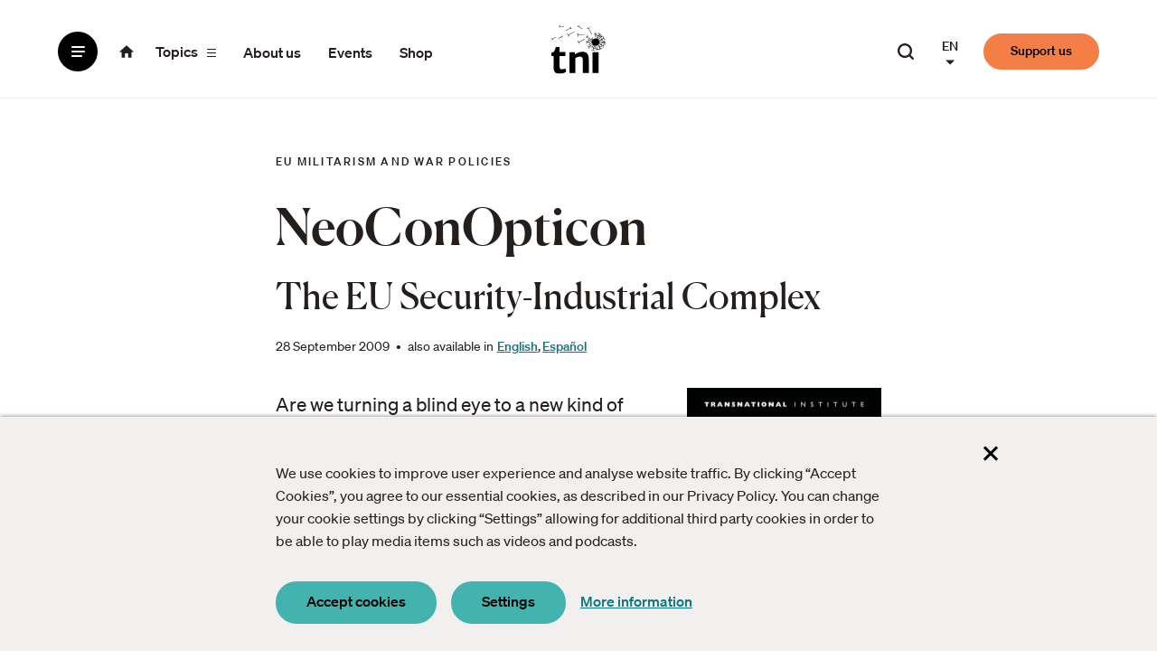

--- FILE ---
content_type: text/html; charset=UTF-8
request_url: https://www.tni.org/en/publication/neoconopticon
body_size: 37676
content:


<!DOCTYPE html>
<html lang="en" dir="ltr" prefix="og: https://ogp.me/ns#">
  <head>
    <meta charset="utf-8" />
<meta name="description" content="Are we turning a blind eye to a new kind of arms race? One in which all the weapons are pointing inwards? This report reveals the extent to which Europe’s largest defence and IT contractors are benefiting from a €1.4 billion EU “security research” programme. Order print copy" />
<meta name="abstract" content="The Transnational Institute (TNI) is an international research and advocacy institute committed to building a just, democratic and sustainable planet. For 50 years, TNI has served as a unique nexus between social movements, engaged scholars and policy makers." />
<link rel="canonical" href="https://www.tni.org/en/publication/neoconopticon" />
<meta name="author" content="Ben Hayes" />
<link rel="image_src" href="https://www.tni.org/files/styles/social_share/public/cover-images/cover_neoconopticon.png?itok=dQe1mcul" />
<meta property="og:site_name" content="Transnational Institute" />
<meta property="og:type" content="article" />
<meta property="og:url" content="https://www.tni.org/en/publication/neoconopticon" />
<meta property="og:title" content="NeoConOpticon | Transnational Institute" />
<meta property="og:description" content="Are we turning a blind eye to a new kind of arms race? One in which all the weapons are pointing inwards? This report reveals the extent to which Europe’s largest defence and IT contractors are benefiting from a €1.4 billion EU “security research” programme. Order print copy" />
<meta property="og:image" content="https://www.tni.org/files/styles/social_share/public/cover-images/cover_neoconopticon.png?itok=dQe1mcul" />
<meta property="og:image:width" content="1200" />
<meta property="og:image:height" content="630" />
<meta property="og:image:alt" content="TNI.org" />
<meta name="twitter:card" content="summary_large_image" />
<meta name="twitter:description" content="Are we turning a blind eye to a new kind of arms race? One in which all the weapons are pointing inwards? This report reveals the extent to which Europe’s largest defence and IT contractors are benefiting from a €1.4 billion EU “security research” programme. Order print copy" />
<meta name="twitter:title" content="NeoConOpticon | Transnational Institute" />
<meta name="twitter:site" content="@tninstitute" />
<meta name="twitter:site:id" content="24006034" />
<meta name="twitter:image:alt" content="TNI.org" />
<meta name="twitter:image" content="https://www.tni.org/files/styles/social_share/public/cover-images/cover_neoconopticon.png?itok=dQe1mcul" />
<meta name="Generator" content="Drupal 10 (https://www.drupal.org)" />
<meta name="MobileOptimized" content="width" />
<meta name="HandheldFriendly" content="true" />
<meta name="viewport" content="width=device-width, initial-scale=1.0" />
<link rel="icon" href="/core/misc/favicon.ico" type="image/vnd.microsoft.icon" />
<link rel="alternate" hreflang="en" href="https://www.tni.org/en/publication/neoconopticon" />
<link rel="alternate" hreflang="es" href="https://www.tni.org/es/publicaci%C3%B3n/neoconoptico" />

    <title>NeoConOpticon | Transnational Institute</title>
    <link rel="stylesheet" media="all" href="/files/css/css_CwmA1ndpQQVjbd6lPLVORCGErJ6RDB-ZIsoREPZO4Us.css?delta=0&amp;language=en&amp;theme=tni&amp;include=eJxVjmsOwjAMgy9U1iNNWRu6QNpUdQvs9jymgfhj-bNlyUEJ2PxCYBd2fxb9-swAJcbBxeKrs8Y-tlFJJ7rQw2mag9lVOFjpzdT_kavUKDWqK47VL5lGqWNRwcrRwYKQzpmj0PuSBIcNnfP-rxfxSW0hPaFvKiW5m_Ad_qNTtjiUn0qQUVY" />
<link rel="stylesheet" media="all" href="/files/css/css_ExNwi0cRgL06I5MU7UIS0lI4TgxwXqIoZBD6Rw8eSt4.css?delta=1&amp;language=en&amp;theme=tni&amp;include=eJxVjmsOwjAMgy9U1iNNWRu6QNpUdQvs9jymgfhj-bNlyUEJ2PxCYBd2fxb9-swAJcbBxeKrs8Y-tlFJJ7rQw2mag9lVOFjpzdT_kavUKDWqK47VL5lGqWNRwcrRwYKQzpmj0PuSBIcNnfP-rxfxSW0hPaFvKiW5m_Ad_qNTtjiUn0qQUVY" />
<link rel="stylesheet" media="print" href="/files/css/css_A2yaazcN_xlB0GR1Ko4TolswVGZlh6V2riKt1hfziio.css?delta=2&amp;language=en&amp;theme=tni&amp;include=eJxVjmsOwjAMgy9U1iNNWRu6QNpUdQvs9jymgfhj-bNlyUEJ2PxCYBd2fxb9-swAJcbBxeKrs8Y-tlFJJ7rQw2mag9lVOFjpzdT_kavUKDWqK47VL5lGqWNRwcrRwYKQzpmj0PuSBIcNnfP-rxfxSW0hPaFvKiW5m_Ad_qNTtjiUn0qQUVY" />

    <script type="application/json" data-drupal-selector="drupal-settings-json">{"path":{"baseUrl":"\/","pathPrefix":"en\/","currentPath":"node\/14988","currentPathIsAdmin":false,"isFront":false,"currentLanguage":"en"},"pluralDelimiter":"\u0003","suppressDeprecationErrors":true,"gtag":{"tagId":"","consentMode":false,"otherIds":[],"events":[],"additionalConfigInfo":[]},"ajaxPageState":{"libraries":"[base64]","theme":"tni","theme_token":null},"ajaxTrustedUrl":[],"gtm":{"tagId":null,"settings":{"data_layer":"dataLayer","include_classes":false,"allowlist_classes":"","blocklist_classes":"","include_environment":false,"environment_id":"","environment_token":""},"tagIds":["GTM-W3Q8FQK"]},"lg_cookiecontrol":{"content":{"header":"Cookies used on the website","message":"We use cookies to improve user experience and analyse website traffic. By clicking \u201cAccept Cookies\u201d, you agree to our essential cookies, as described in our Privacy Policy. You can change your cookie settings by clicking \u201cSettings\u201d allowing for additional third party cookies in order to be able to play media items such as videos and podcasts.","dismiss":"Accept","allow":"Accept cookies","deny":"Decline cookies","link":"More information","href":"\/cookies","close":"Close cookiebanner","mySettings":"My settings","moreInfoLink":"More information","moreInfo":"More info","closeOverlayLink":"Close cookiebanner","adjustSettings":"Settings","availableOptionsIntro":"This website uses functional cookies that are required to have a functioning website. We use analytics cookies to optimize the website. You can select which cookies to allow below*. We use the following cookies:\u003C\/br\u003E\u003C\/br\u003E\r\n\u003Ci\u003E*In order to be able to play media items such as videos and podcasts you need to accept additional cookies.\u003C\/i\u003E","saveOptions":"Save cookies"},"availableOptions":{"functional":{"title":"Functional","description":"Functional cookies","mandatory":true},"analytics":{"title":"Analytics","description":"Analytics cookies","mandatory":true},"video":{"title":"Video","description":"Video cookies required to play Youtube and Vimeo videos","mandatory":false,"placeholder_texts":{"iframe":"Accept video cookies to view the video"}},"audio":{"title":"Audio","description":"Audio cookies required to play Audioboom podcasts","mandatory":false,"placeholder_texts":{"iframe":"Accept audio cookies to listen to the podcast"}},"data_visualization":{"title":"Data visualization","description":"These cookies make it possible to view the different types of data visualizations used on this website.","mandatory":false}},"dismissOnScroll":false,"dismissOnTimeout":false,"showInfoLink":true,"showSettings":true,"revokable":false},"user":{"uid":0,"permissionsHash":"9263832184edd02b1608187e55acad47e7ee771ffe5d70e6696ed1071088342f"}}</script>
<script src="/files/js/js_Mmh6n0aoNH_C6kI632REohlChVIHPhdHQKGoUC_uAa4.js?scope=header&amp;delta=0&amp;language=en&amp;theme=tni&amp;include=eJxdzUEKwzAMRNEL2fWRzNQYoUTRgK2U5vbxopt0M_Bm8zEUtZ1jdI-ChfxDdnxUEErPpr7PDKdfB8-ZhBTrNSBF1vz7hQ3f53kkk9rIXXujx6CVh1K4FjG-YXnGtYJyAz6HPEc"></script>
<script src="/modules/contrib/google_tag/js/gtag.js?t80wl8"></script>
<script src="/modules/contrib/google_tag/js/gtm.js?t80wl8"></script>
<script src="/files/js/js_yw8Y6kqA9OFUmFQZ2npwXPeHceL67qXZ6XVx6qzvuFg.js?scope=header&amp;delta=3&amp;language=en&amp;theme=tni&amp;include=eJxdzUEKwzAMRNEL2fWRzNQYoUTRgK2U5vbxopt0M_Bm8zEUtZ1jdI-ChfxDdnxUEErPpr7PDKdfB8-ZhBTrNSBF1vz7hQ3f53kkk9rIXXujx6CVh1K4FjG-YXnGtYJyAz6HPEc"></script>

        <link rel="apple-touch-icon" sizes="180x180" href="/themes/tni/assets/favicon/apple-touch-icon.png">
    <link rel="icon" type="image/png" sizes="32x32" href="/themes/tni/assets/favicon/favicon-32x32.png">
    <link rel="icon" type="image/png" sizes="16x16" href="/themes/tni/assets/favicon/favicon-16x16.png">
    <link rel="manifest" href="/themes/tni/assets/favicon/site.webmanifest">
    <link rel="mask-icon" href="/themes/tni/assets/favicon/safari-pinned-tab.svg" color="#42b3ae">
    <link rel="shortcut icon" href="/themes/tni/assets/favicon/favicon.ico">
    <meta name="msapplication-TileColor" content="#ffffff">
    <meta name="msapplication-config" content="/themes/tni/assets/favicon/browserconfig.xml">
    <meta name="theme-color" content="#ffffff">
  </head>
  <body class="path-node page-node-type-publication">
    <a href="#main-content" class="visually-hidden focusable skip-link">
    Skip to main content
  </a>
    <noscript><iframe src="https://www.googletagmanager.com/ns.html?id=GTM-W3Q8FQK"
                  height="0" width="0" style="display:none;visibility:hidden"></iframe></noscript>

      <div class="dialog-off-canvas-main-canvas" data-off-canvas-main-canvas>
    <div class="page">

  <header class="page-header">
      <div class="region region-header">
    <div class="region-inner region-header-inner grid-container">

            
                <div class="page-header__default-branding ">
      <div class="inner">
        

<nav id="block-tni-base-navigation" class="block block-tni-base block-tni-base-navigation menu--main" aria-label="Main">
  
  
  
        <ul data-aria-current-type="page" class="menu--top-level">
      <li class="menu-item--with-button menu-item--with-icon"><button aria-expanded="false" class="btn--dummy btn--menu btn--no-spacing">
    <span aria-hidden="true" class="icon icon--hamburger">
      <span class="slice"></span>
      <span class="slice"></span>
      <span class="slice"></span>
    </span>
    <span class="visually-hidden">Menu</span>
</button>
</li>
    <li class="menu-item--with-link menu-item--with-icon"><a class="home-link" href="/en">
    <span class="icon icon--home"><span class="svg-use--wrapper svg-use--wrapper--home wrapper--home" aria-hidden="true">
        <svg focusable="false" class="svg-use svg-use--home svg--home" role="img" width="1em" height="1em" xmlns:xlink="http://www.w3.org/1999/xlink">
          <use xlink:href="#home"></use>
        </svg>
      </span></span>
    <span class="visually-hidden">Homepage of Transnational Institute</span>
</a>
</li>
    <li
      class="menu-item--with-button menu-item--mobile-hidden menu-item--with-text"><button aria-expanded="false" class="btn--dummy btn--topics btn--no-spacing">
    <span class="visually-hidden">All </span><span class="text">topics</span>    <span aria-hidden="true" class="icon icon--hamburger">
      <span class="slice"></span>
      <span class="slice"></span>
      <span class="slice"></span>
    </span>
</button>
</li>
                <li class="menu-item menu-item--with-link menu-item--mobile-hidden menu-item--with-text">
        <a href="/en/about" data-drupal-link-system-path="node/104">About us</a>
              </li>
                <li class="menu-item menu-item--with-link menu-item--mobile-hidden menu-item--with-text">
        <a href="/en/events" data-drupal-link-system-path="events">Events</a>
              </li>
                <li class="menu-item menu-item--with-link menu-item--mobile-hidden menu-item--with-text">
        <a href="https://tnishop.org" title="Supporting the work of TNI">Shop</a>
              </li>
      </ul>
    


  <div class="menu-overlay">
    <div class="menu-overlay__inner grid-container">
        <ul class="menu--tab-switch">
          <li>
            <button class="btn--tab btn--menu-tab">Menu</button>
          </li>
          <li>
            <button class="btn--tab btn--topics-tab">All topics</button>
          </li>
        </ul>

      <div class="menu--overlay__default menu-tab menu-tab--default">
        <h2 class="visually-hidden">Menu</h2>
        <div class="col-1">
          <div class="menu--default">
            
                <ul data-aria-current-type="page" class="menu menu--level-1">
                    <li class="menu-item">
        <a href="/en/events" data-drupal-link-system-path="events">Events</a>
              </li>
                <li class="menu-item">
        <a href="/en/longreads" data-drupal-link-system-path="longreads">Longreads</a>
              </li>
                <li class="menu-item">
        <a href="/en/publications" data-drupal-link-system-path="publications">Publications</a>
              </li>
                <li class="menu-item">
        <a href="/en/podcasts" data-drupal-link-system-path="podcasts">Podcasts</a>
              </li>
                <li class="menu-item">
        <a href="/en/videos" data-drupal-link-system-path="videos">Videos</a>
              </li>
                <li class="menu-item">
        <a href="/en/articles" data-drupal-link-system-path="articles">Articles</a>
              </li>
        </ul>
  


          </div>
          <div class="menu--organization">
            
                <ul data-aria-current-type="page" class="menu menu--level-1">
                    <li class="menu-item">
        <a href="/en/about" title="About the Transnational Institute" data-drupal-link-system-path="node/104">About us</a>
              </li>
                <li class="menu-item">
        <a href="/en/history" title="Read more about TNI&#039;s 50 year history" data-drupal-link-system-path="node/88">History</a>
              </li>
                <li class="menu-item">
        <a href="/en/mission" title="Mission and Vision" data-drupal-link-system-path="node/156">Mission &amp; Vision</a>
              </li>
                <li class="menu-item">
        <a href="/en/fellowship" title="Our Associates and Research Fellows" data-drupal-link-system-path="node/17811">Fellowship</a>
              </li>
                <li class="menu-item">
        <a href="https://tnishop.org" title="Supporting the work of TNI">Shop</a>
              </li>
        </ul>
  


          </div>

          <div class="cta">
            <p class="text--large">Donate to the Transnational Institute and
              <strong>get ideas into movement</strong>.</p>
            <a class="support-link btn--rounded btn--orange text--small" href=/en/support-tni>Support us</a>
          </div>
        </div>

        <div class="col-2">
          <div class="highlighted-item">
            <h2 class="visually-hidden">Highlighted content</h2>
            

  
  
                



<div class="full-click adjust-order node--view-mode-tile-combined node node--type-article node--view-mode-tile-large node--article--tile-large">

  
  

        <div class="textual adjust-order">
      <h3 class="heading title--with-subtitle">
                  <a href="/en/article/theres-more-to-oil" class="full-click__trigger">
            <span class="title"><span class="field field--name-title field--type-string field--label-hidden">There’s More to Oil</span>
</span>
          </a>
                      <span class="subtitle text--medium">


  
                  Why Venezuela Demands a Deeper Analysis of US Imperialism
            </span>
                        </h3>
              <div class="meta-elements text--as-label order-min">
          <div class="meta__topic">
            

  
  
    
  
  <div  class="items--with-bullet text--as-label items--field-topics">      <div  class="item--field-topics">          Authoritarianism
        </div>    </div>
          </div>
        </div>
                    <p class="teaser-text line-clamp text--medium">
          The slogan “No Blood for Oil” has echoed through anti-war demonstrations for decades, crystallising a powerful intuition about capitalist i
        </p>
            <div class="person-date text--small">
                    <div class="type-person-info type-author-info elements-inline">
    <span
      class="type text--strong">Article</span>
          <span class="by">by</span>
      <div class="text--color-primary text--strong person author">

  
  
    
  
  <div  translate="no" class="items--field-authors">      <div  class="item--field-authors">          Daniel Chavez
        </div>    </div></div>
      </div>
                      
<span class="visually-hidden">Publication date:</span>
<time lang="en" class="publication-date" datetime="2026-01-06">
  6 January 2026
</time>
                        </div>
    </div>

          <div class="order-min">
        
<div class="visual ">
          


  
                      <picture>
                  <source srcset="/files/styles/tile_large_wide_/public/2026-01/%20Aircraft%20carrier%20USS%20Gerald%20R.%20Ford.jpg?h=82f92a78&amp;itok=uyzddAgi 1x" media="all and (min-width: 1024px)" type="image/jpeg" width="492" height="492"/>
              <source srcset="/files/styles/tile_large_large/public/2026-01/%20Aircraft%20carrier%20USS%20Gerald%20R.%20Ford.jpg?h=82f92a78&amp;itok=iM2-nY5_ 1x" media="all and (min-width: 768px) and (max-width: 1023px)" type="image/jpeg" width="492" height="492"/>
              <source srcset="/files/styles/tile_large_narrow/public/2026-01/%20Aircraft%20carrier%20USS%20Gerald%20R.%20Ford.jpg?h=82f92a78&amp;itok=8mOZT93N 1x" media="all and (min-width: 480px) and (max-width: 767px)" type="image/jpeg" width="765" height="765"/>
              <source srcset="/files/styles/tile_large_small/public/2026-01/%20Aircraft%20carrier%20USS%20Gerald%20R.%20Ford.jpg?h=82f92a78&amp;itok=u1fLmTil 1x" type="image/jpeg" width="475" height="475"/>
                  <img width="475" height="475" src="/files/styles/tile_large_small/public/2026-01/%20Aircraft%20carrier%20USS%20Gerald%20R.%20Ford.jpg?h=82f92a78&amp;itok=u1fLmTil" alt="" loading="lazy" />

  </picture>


            
  </div>
      </div>
      
</div>

          </div>
        </div>

        <button class="btn--close btn--no-spacing btn--close-menu-tab btn--close--menu">
          <span aria-hidden="true" class="icon icon--close">
            <span class="slice"></span>
            <span class="slice"></span>
          </span>
          <span class="visually-hidden">Close menu</span>
        </button>
      </div>

      <div class="menu--overlay__topics menu-tab menu-tab--topics">
        <h2 class="visually-hidden">All topics</h2>
        <div class="views-element-container"><div class="view view-topics-list view-id-topics_list view-display-id-default js-view-dom-id-0a289c31db03be906698db6ce48625fa2b2e2e98161490f97a46c72b0c468059">
  
    
      
      <div class="view-content">
      <div class="menu--topic-category menu--topic-category--energy-and-environment">
      <h3 class="unformatted-h3">Energy and Environment</h3>
    <button class="btn-reset btn--topic-category-toggler">
      <span class="text">Energy and Environment</span>
      <span class="icon icon--chevron"><span class="svg-use--wrapper svg-use--wrapper--chevron wrapper--chevron" aria-hidden="true">
        <svg focusable="false" class="svg-use svg-use--chevron svg--chevron" role="img" width=".85em" height=".75em" xmlns:xlink="http://www.w3.org/1999/xlink">
          <use xlink:href="#chevron"></use>
        </svg>
      </span></span>
    </button>
    <ul class="menu">
                <li><a href="/en/topic/climate-crisis" hreflang="en">Climate Crisis</a></li>
                <li><a href="/en/topic/energy-democracy" hreflang="en">Energy Democracy</a></li>
                <li><a href="/en/topic/green-industrial-policy-lab" hreflang="en">Green Industrial Policy Lab</a></li>
                <li><a href="/en/topic/just-transition" hreflang="en">Just Transition</a></li>
      </ul>
</div>
<div class="menu--topic-category menu--topic-category--land-sea-and-food">
      <h3 class="unformatted-h3">Land, Sea and Food</h3>
    <button class="btn-reset btn--topic-category-toggler">
      <span class="text">Land, Sea and Food</span>
      <span class="icon icon--chevron"><span class="svg-use--wrapper svg-use--wrapper--chevron wrapper--chevron" aria-hidden="true">
        <svg focusable="false" class="svg-use svg-use--chevron svg--chevron" role="img" width=".85em" height=".75em" xmlns:xlink="http://www.w3.org/1999/xlink">
          <use xlink:href="#chevron"></use>
        </svg>
      </span></span>
    </button>
    <ul class="menu">
                <li><a href="/en/topic/agroecology" hreflang="en">Agroecology</a></li>
                <li><a href="/en/topic/fisheries-and-fisher-peoples" hreflang="en">Fisheries and Fisher peoples</a></li>
                <li><a href="/en/topic/food-sovereignty" hreflang="en">Food Sovereignty</a></li>
                <li><a href="/en/topic/land-and-water-grabbing" hreflang="en">Land and Water Grabbing</a></li>
                <li><a href="/en/topic/land-sovereignty" hreflang="en">Land Sovereignty</a></li>
                <li><a href="/en/topic/ocean-grabbing" hreflang="en">Ocean Grabbing</a></li>
      </ul>
</div>
<div class="menu--topic-category menu--topic-category--future-is-public">
      <h3 class="unformatted-h3">Future is Public</h3>
    <button class="btn-reset btn--topic-category-toggler">
      <span class="text">Future is Public</span>
      <span class="icon icon--chevron"><span class="svg-use--wrapper svg-use--wrapper--chevron wrapper--chevron" aria-hidden="true">
        <svg focusable="false" class="svg-use svg-use--chevron svg--chevron" role="img" width=".85em" height=".75em" xmlns:xlink="http://www.w3.org/1999/xlink">
          <use xlink:href="#chevron"></use>
        </svg>
      </span></span>
    </button>
    <ul class="menu">
                <li><a href="/en/topic/democratic-public-services" hreflang="en">Democratic Public Services</a></li>
                <li><a href="/en/topic/public-community-collaborations" hreflang="en">Public Community Collaborations</a></li>
                <li><a href="/en/topic/remunicipalisation" hreflang="en">Remunicipalisation</a></li>
                <li><a href="/en/topic/transformative-local-politics" hreflang="en">Transformative Local Politics</a></li>
                <li><a href="/en/topic/water-justice" hreflang="en">Water Justice</a></li>
      </ul>
</div>
<div class="menu--topic-category menu--topic-category--politics-and-activism">
      <h3 class="unformatted-h3">Politics and Activism</h3>
    <button class="btn-reset btn--topic-category-toggler">
      <span class="text">Politics and Activism</span>
      <span class="icon icon--chevron"><span class="svg-use--wrapper svg-use--wrapper--chevron wrapper--chevron" aria-hidden="true">
        <svg focusable="false" class="svg-use svg-use--chevron svg--chevron" role="img" width=".85em" height=".75em" xmlns:xlink="http://www.w3.org/1999/xlink">
          <use xlink:href="#chevron"></use>
        </svg>
      </span></span>
    </button>
    <ul class="menu">
                <li><a href="/en/topic/authoritarianism" hreflang="en">Authoritarianism</a></li>
                <li><a href="/en/topic/new-politics" hreflang="en">New Politics</a></li>
      </ul>
</div>
<div class="menu--topic-category menu--topic-category--war-and-pacification">
      <h3 class="unformatted-h3">War and Pacification</h3>
    <button class="btn-reset btn--topic-category-toggler">
      <span class="text">War and Pacification</span>
      <span class="icon icon--chevron"><span class="svg-use--wrapper svg-use--wrapper--chevron wrapper--chevron" aria-hidden="true">
        <svg focusable="false" class="svg-use svg-use--chevron svg--chevron" role="img" width=".85em" height=".75em" xmlns:xlink="http://www.w3.org/1999/xlink">
          <use xlink:href="#chevron"></use>
        </svg>
      </span></span>
    </button>
    <ul class="menu">
                <li><a href="/en/topic/border-wars" hreflang="en">Border Wars</a></li>
                <li><a href="/en/topic/climate-security" hreflang="en">Climate Security</a></li>
                <li><a href="/en/topic/eu-militarism-and-war-policies" hreflang="en">EU Militarism and War Policies</a></li>
                <li><a href="/en/topic/pacification-and-resistance" hreflang="en">Pacification and Resistance</a></li>
                <li><a href="/en/topic/peace-and-neutrality" hreflang="en">Peace and Neutrality</a></li>
      </ul>
</div>
<div class="menu--topic-category menu--topic-category--drugs-and-democracy">
      <h3 class="unformatted-h3">Drugs and Democracy</h3>
    <button class="btn-reset btn--topic-category-toggler">
      <span class="text">Drugs and Democracy</span>
      <span class="icon icon--chevron"><span class="svg-use--wrapper svg-use--wrapper--chevron wrapper--chevron" aria-hidden="true">
        <svg focusable="false" class="svg-use svg-use--chevron svg--chevron" role="img" width=".85em" height=".75em" xmlns:xlink="http://www.w3.org/1999/xlink">
          <use xlink:href="#chevron"></use>
        </svg>
      </span></span>
    </button>
    <ul class="menu">
                <li><a href="/en/topic/cannabis" hreflang="en">Cannabis</a></li>
                <li><a href="/en/topic/coca-leaf" hreflang="en">Coca Leaf</a></li>
                <li><a href="/en/topic/drug-law-reform" hreflang="en">Drug Law Reform</a></li>
                <li><a href="/en/topic/drugs-and-conflict" hreflang="en">Drugs and Conflict</a></li>
                <li><a href="/en/topic/producers-of-crops" hreflang="en">Producers of Crops</a></li>
                <li><a href="/en/topic/un-drug-control" hreflang="en">UN Drug Control</a></li>
      </ul>
</div>
<div class="menu--topic-category menu--topic-category--trade-and-investment">
      <h3 class="unformatted-h3">Trade and Investment</h3>
    <button class="btn-reset btn--topic-category-toggler">
      <span class="text">Trade and Investment</span>
      <span class="icon icon--chevron"><span class="svg-use--wrapper svg-use--wrapper--chevron wrapper--chevron" aria-hidden="true">
        <svg focusable="false" class="svg-use svg-use--chevron svg--chevron" role="img" width=".85em" height=".75em" xmlns:xlink="http://www.w3.org/1999/xlink">
          <use xlink:href="#chevron"></use>
        </svg>
      </span></span>
    </button>
    <ul class="menu">
                <li><a href="/en/topic/bilateral-investment-treaties" hreflang="en">Bilateral Investment Treaties</a></li>
                <li><a href="/en/topic/energy-charter-treaty" hreflang="en">Energy Charter Treaty (ECT)</a></li>
                <li><a href="/en/topic/free-trade-agreements" hreflang="en">Free Trade Agreements</a></li>
                <li><a href="/en/topic/investment-protection" hreflang="en">Investment Protection</a></li>
      </ul>
</div>
<div class="menu--topic-category menu--topic-category--corporate-power">
      <h3 class="unformatted-h3">Corporate Power</h3>
    <button class="btn-reset btn--topic-category-toggler">
      <span class="text">Corporate Power</span>
      <span class="icon icon--chevron"><span class="svg-use--wrapper svg-use--wrapper--chevron wrapper--chevron" aria-hidden="true">
        <svg focusable="false" class="svg-use svg-use--chevron svg--chevron" role="img" width=".85em" height=".75em" xmlns:xlink="http://www.w3.org/1999/xlink">
          <use xlink:href="#chevron"></use>
        </svg>
      </span></span>
    </button>
    <ul class="menu">
                <li><a href="/en/topic/multistakeholderism" hreflang="en">Multistakeholderism</a></li>
                <li><a href="/en/topic/state-of-power" hreflang="en">State of Power</a></li>
                <li><a href="/en/topic/stop-corporate-impunity" hreflang="en">Stop Corporate Impunity</a></li>
      </ul>
</div>
<div class="menu--topic-category menu--topic-category--economics">
      <h3 class="unformatted-h3">Economics</h3>
    <button class="btn-reset btn--topic-category-toggler">
      <span class="text">Economics</span>
      <span class="icon icon--chevron"><span class="svg-use--wrapper svg-use--wrapper--chevron wrapper--chevron" aria-hidden="true">
        <svg focusable="false" class="svg-use svg-use--chevron svg--chevron" role="img" width=".85em" height=".75em" xmlns:xlink="http://www.w3.org/1999/xlink">
          <use xlink:href="#chevron"></use>
        </svg>
      </span></span>
    </button>
    <ul class="menu">
                <li><a href="/en/topic/austerity-economics" hreflang="en">Austerity Economics</a></li>
                <li><a href="/en/topic/debt" hreflang="en">Debt</a></li>
                <li><a href="/en/topic/finance" hreflang="en">Finance</a></li>
      </ul>
</div>
<div class="menu--topic-category menu--topic-category--technology">
      <h3 class="unformatted-h3">Technology</h3>
    <button class="btn-reset btn--topic-category-toggler">
      <span class="text">Technology</span>
      <span class="icon icon--chevron"><span class="svg-use--wrapper svg-use--wrapper--chevron wrapper--chevron" aria-hidden="true">
        <svg focusable="false" class="svg-use svg-use--chevron svg--chevron" role="img" width=".85em" height=".75em" xmlns:xlink="http://www.w3.org/1999/xlink">
          <use xlink:href="#chevron"></use>
        </svg>
      </span></span>
    </button>
    <ul class="menu">
                <li><a href="/en/topic/digital-futures" hreflang="en">Digital Futures</a></li>
      </ul>
</div>
<div class="menu--topic-category menu--topic-category--featured-regions">
      <h3 class="unformatted-h3">Featured Regions</h3>
    <button class="btn-reset btn--topic-category-toggler">
      <span class="text">Featured Regions</span>
      <span class="icon icon--chevron"><span class="svg-use--wrapper svg-use--wrapper--chevron wrapper--chevron" aria-hidden="true">
        <svg focusable="false" class="svg-use svg-use--chevron svg--chevron" role="img" width=".85em" height=".75em" xmlns:xlink="http://www.w3.org/1999/xlink">
          <use xlink:href="#chevron"></use>
        </svg>
      </span></span>
    </button>
    <ul class="menu">
                <li><a href="/en/topic/china" hreflang="en">China </a></li>
                <li><a href="/en/topic/middle-east-and-north-africa" hreflang="en">Middle East and North Africa</a></li>
                <li><a href="/en/topic/palestine" hreflang="en">Palestine</a></li>
      </ul>
</div>
<div class="menu--topic-category menu--topic-category--myanmar">
      <h3 class="unformatted-h3">Myanmar</h3>
    <button class="btn-reset btn--topic-category-toggler">
      <span class="text">Myanmar</span>
      <span class="icon icon--chevron"><span class="svg-use--wrapper svg-use--wrapper--chevron wrapper--chevron" aria-hidden="true">
        <svg focusable="false" class="svg-use svg-use--chevron svg--chevron" role="img" width=".85em" height=".75em" xmlns:xlink="http://www.w3.org/1999/xlink">
          <use xlink:href="#chevron"></use>
        </svg>
      </span></span>
    </button>
    <ul class="menu">
                <li><a href="/en/topic/crisis-in-political-transition" hreflang="en">Crisis in Political Transition</a></li>
                <li><a href="/en/topic/drug-policy-in-myanmar" hreflang="en">Drug Policy in Myanmar</a></li>
                <li><a href="/en/topic/ethnic-conflict-in-myanmar" hreflang="en">Ethnic Conflict in Myanmar</a></li>
                <li><a href="/en/topic/land-policy-in-myanmar" hreflang="en">Land Policy in Myanmar</a></li>
                <li><a href="/en/topic/myanmar-commentary" hreflang="en">Myanmar Commentary</a></li>
      </ul>
</div>

    </div>
  
          </div>
</div>


        <button class="btn--close btn--no-spacing btn--close-menu-tab btn--close--topics">
            <span aria-hidden="true" class="icon icon--close">
              <span class="slice"></span>
              <span class="slice"></span>
            </span>
          <span class="visually-hidden">Close all topics</span>
        </button>
      </div>
    </div>
  </div>
</nav>


        
<div id="block-system-branding-block" class="block block-system block-system-branding-block">

    
      
        
    <div class="block-content">
      

  <div class="site-logo">
    <img width="61" height="55" src="/themes/tni/logo.svg" alt="Transnational Institute"
         class="visual site-logo__visual"/>
  </div>
    </div>
  
    
</div>

        <div class="search-box--header">
  <a href="/en/search" class="btn--search-toggler btn--no-spacing">
    <span class="text text--medium">Search our website</span>
    <span class="icon icon--search"><span class="svg-use--wrapper svg-use--wrapper--search wrapper--search" aria-hidden="true">
        <svg focusable="false" class="svg-use svg-use--search svg--search" role="img" width="1em" height=".9em" xmlns:xlink="http://www.w3.org/1999/xlink">
          <use xlink:href="#search"></use>
        </svg>
      </span></span>
  </a>
</div>
        <nav class="language-switcher-language-url-limited menu--interface-language" id="block-language-block-language-interface" aria-label="Language">
  
  
  
              
<div class="menu-dropdown"><button class="btn-reset btn--no-spacing text--small text--strong btn--language-switch">
      <span class="text text--uppercase" aria-hidden="true">en</span>
      <span class="visually-hidden" lang="en">English</span>
      <span class="visually-hidden">(change interface language)</span>
      <span class="icon icon--triangle"><span class="svg-use--wrapper svg-use--wrapper--triangle wrapper--triangle" aria-hidden="true">
        <svg focusable="false" class="svg-use svg-use--triangle svg--triangle" role="img" width=".75em" height=".75em" xmlns:xlink="http://www.w3.org/1999/xlink">
          <use xlink:href="#triangle"></use>
        </svg>
      </span></span>
    </button>
    <ul class="links"><li data-drupal-link-system-path="node/14988" class="en is-active" aria-current="page"><a href="/en/publication/neoconopticon" class="language-link language-link-is-active-language is-active" data-native-language="English" hreflang="en" data-drupal-link-system-path="node/14988" aria-current="page">English<span class="visually-hidden">(active)</span></a></li><li data-drupal-link-system-path="node/14988" class="es is-active" aria-current="page"><a href="/es/publicaci%C3%B3n/neoconoptico" class="language-link" data-native-language="Español" hreflang="es" data-drupal-link-system-path="node/14988"><span lang="es">Español</span></a></li></ul>
  </div>
</nav>

        <a class="support-link btn--rounded btn--orange text--small" href=/en/support-tni>Support us</a>
      </div>
    </div>
  
            
    </div>
  </div>

  </header>


  <main class="page-main">
    <a id="main-content" tabindex="-1"></a>      <div class="region region-help">
    <div class="region-inner region-help-inner grid-container">

            
                  <div data-drupal-messages-fallback class="hidden"></div>

        
            
    </div>
  </div>



    <div class="layout-content">
        <div class="region region-content">
    <div class="region-inner region-content-inner">

            
                  

  
  
                



<div data-node-translation-target="14988" data-node-langcode="en" class="stack node node--type-publication node--promoted node--view-mode-full node--publication--full">

  
  

    
        <div class="content--header text--align-default">
      <div class="grid-container">
        <div class="limit-2-col stack">
          <div class="base-info">
            <div class="adjust-order">
              <h1 lang="en" class="page-title item--change-with-language-direction title--with-subtitle page-title--default">
                <span class="h1--title h1">NeoConOpticon </span>
                                  <span class="h1--subtitle h2--medium">The EU Security-Industrial Complex</span>
                              </h1>
              <div class="order-min above-title">
                  <div class="topics">
    <h2 class="visually-hidden">Topics</h2>
    

  
  
    
  
  <div  class="items--with-bullet text--as-label items--field-topics">      <div  class="item--field-topics">          <a href="/en/topic/eu-militarism-and-war-policies" hreflang="en">EU Militarism and War Policies</a>
        </div>    </div>
  </div>
              </div>
            </div>

            <div class="stack--small">
              <div class="publication-info text--small items--with-bullet">
                
<span class="visually-hidden">Publication date:</span>
<time lang="en" class="publication-date" datetime="2009-09-28">
  28 September 2009
</time>
                                  <div class="translations  menu--content-language">
    <p class="text--small">also available in</p>
    <div class="item-list"><ul class="items-inline text--small items--with-comma"><li><a href="/en/publication/neoconopticon" class="swap-node-translation" data-node-translation-nid="14988" data-node-translation-langcode="en" lang="en" hreflang="en">English</a></li><li><a href="/en/publication/neoconopticon?translation=es" class="swap-node-translation" data-node-translation-nid="14988" data-node-translation-langcode="es" lang="es" hreflang="en">Español</a></li></ul></div>
  </div>
              </div>

              <div class="intro-visual-flexed">
                <div lang="en"
                     class="introduction item--change-with-language-direction stack--small">
                  



  
                <div class="text-formatted">
      <p>Are we turning a blind eye to a new kind of arms race? One in which all the weapons are pointing inwards?&nbsp;This report reveals the extent to which Europe’s largest defence and IT contractors are benefiting from a €1.4 billion EU “security research” programme.</p>

<p><a class="btn--black btn--rounded" href="https://tnishop.org/products/neoconopticon">Order print copy</a></p>
    </div>
          
                </div>
                                  <div class="main-visual visual">
                    


  
                    <img loading="lazy" src="/files/styles/publication_wide/public/cover-images/cover_neoconopticon.png?itok=0qs3tVIX" width="215" height="304" class="image-style-publication-wide" />



            
                  </div>
                              </div>
            </div>

                          <div class="downloads">
                <h2 class="visually-hidden">Downloads</h2>
                

  
  
    
  
  <ul  class="items--with-chevron items--field-downloads">      <li  class="item--field-downloads">              <span
        class="icon icon--chevron text--color-primary"><span class="svg-use--wrapper svg-use--wrapper--chevron wrapper--chevron" aria-hidden="true">
        <svg focusable="false" class="svg-use svg-use--chevron svg--chevron" role="img" width=".75em" height=".55em" xmlns:xlink="http://www.w3.org/1999/xlink">
          <use xlink:href="#chevron"></use>
        </svg>
      </span></span>
        
<div class="text--medium media media--type-document media--view-mode-full media--document--full" lang="en">
  
            


  
                  
<a download class="lnk--download" href="https://www.tni.org/files/download/neoconopticon_0.pdf">
  <span class="file__name text--color-primary text--strong">Neoconopticon</span>
  <span class="file__info text--color-light">(PDF, 3.1 MB)</span>
</a>

            

                  </div>


      </li>      <li  class="item--field-downloads">              <span
        class="icon icon--chevron text--color-primary"><span class="svg-use--wrapper svg-use--wrapper--chevron wrapper--chevron" aria-hidden="true">
        <svg focusable="false" class="svg-use svg-use--chevron svg--chevron" role="img" width=".75em" height=".55em" xmlns:xlink="http://www.w3.org/1999/xlink">
          <use xlink:href="#chevron"></use>
        </svg>
      </span></span>
        
<div class="text--medium media media--type-document media--view-mode-full media--document--full" lang="en">
  
            


  
                  
<a download class="lnk--download" href="https://www.tni.org/files/download/neoconopticonsummary.pdf">
  <span class="file__name text--color-primary text--strong">Summary Neoconopticon</span>
  <span class="file__info text--color-light">(PDF, 128.31 KB)</span>
</a>

            

                  </div>


      </li>      <li  class="item--field-downloads">              <span
        class="icon icon--chevron text--color-primary"><span class="svg-use--wrapper svg-use--wrapper--chevron wrapper--chevron" aria-hidden="true">
        <svg focusable="false" class="svg-use svg-use--chevron svg--chevron" role="img" width=".75em" height=".55em" xmlns:xlink="http://www.w3.org/1999/xlink">
          <use xlink:href="#chevron"></use>
        </svg>
      </span></span>
        
<div class="text--medium media media--type-document media--view-mode-full media--document--full" lang="en">
  
            


  
                  
<a download class="lnk--download" href="https://www.tni.org/files/download/neoconopticonpress.pdf">
  <span class="file__name text--color-primary text--strong">Download the Press Release</span>
  <span class="file__info text--color-light">(PDF, 45.13 KB)</span>
</a>

            

                  </div>


      </li>    </ul>
              </div>
                      </div>
            <div class="publication-meta">
        <h2 class="visually-hidden">About neoconopticon </h2>
    <dl class="publication-meta-list text--medium">
              <div class="publication-meta-item publication-meta-item--type">
          <dt class="text--color-light">Publication type</dt>
          <dd class="text--strong text--color-primary">


  
                  Report
            </dd>
        </div>
                          <div class="publication-meta-item publication-meta-item--series">
          <dt class="text--color-light">ISBN/ISSN</dt>
          <dd class="text--strong text--color-primary">


  
                  1756-851X
            </dd>
        </div>
          </dl>
  </div>

                      <div class="credits publication-credits">
              <h2 class="visually-hidden">Authors</h2>
              <div class="stack--small">
                <div class="credit-item author-credits item--with-border-top">
                  <h3 class="text--medium text--color-light">Authors</h3>
                  

  
  
    
  
  <div  translate="no" class="items--field-authors">      <div  class="item--field-authors">          

  
  
                



<div class="full-click node node--type-profile node--view-mode-avatar node--profile--avatar">

  
  

              <div class="visual--rounded visual--filtered-grey">
        


  
                      <picture>
                  <source srcset="/files/styles/avatar_wide/public/2023-01/Ben.jpg?h=e309cdcb&amp;itok=huxYFJzN 1x" media="all and (min-width: 1024px)" type="image/jpeg" width="120" height="120"/>
              <source srcset="/files/styles/avatar_wide/public/2023-01/Ben.jpg?h=e309cdcb&amp;itok=huxYFJzN 1x" media="all and (min-width: 768px) and (max-width: 1023px)" type="image/jpeg" width="120" height="120"/>
              <source srcset="/files/styles/avatar_medium/public/2023-01/Ben.jpg?h=e309cdcb&amp;itok=vO9BjrAv 1x" media="all and (min-width: 480px) and (max-width: 767px)" type="image/jpeg" width="60" height="60"/>
              <source srcset="/files/styles/avatar_small/public/2023-01/Ben.jpg?h=e309cdcb&amp;itok=FsIPIFPV 1x" type="image/jpeg" width="45" height="45"/>
                  <img width="45" height="45" src="/files/styles/avatar_small/public/2023-01/Ben.jpg?h=e309cdcb&amp;itok=FsIPIFPV" alt="" loading="lazy" />

  </picture>


            
      </div>
                  <a href="/en/profile/ben-hayes" class="text--medium text--strong text--color-primary full-click__trigger lnk--primary" translate="no"><span class="field field--name-title field--type-string field--label-hidden">Ben Hayes</span>
</a>
      
</div>

        </div>    </div>
                </div>
              </div>
            </div>
                  </div>
      </div>
    </div>

    <div class="content--main stack item--change-with-language-direction" lang="en">
      


  
                  

  <div class="grid-container paragraph paragraph--type--text paragraph--view-mode--default">

              <div class="paragraph__inner limit-2-col">
    
            
            <div class="textual">
        



  
                <div class="text-formatted">
      <p>The EU’s security and R&amp;D policy is coalescing around a high-tech blueprint for a new kind of security. Eventhough it is often with a benign intent behind collaborative European ‘research’ into integrated land, air, maritime, space and cyber-surveillance systems. It envisages a future world of red zones and green zones; external borders controlled by military force and internally by a sprawling network of physical and virtual security checkpoints; public spaces, micro-states and ‘mega events’ policed by high-tech surveillance systems and rapid reaction forces; ‘peacekeeping’ and ‘crisis management’ missions that make no operational distinction between the suburbs of Basra or the Banlieue; and the increasing integration of defence and national security functions at home and abroad.</p>
<p>It is not just a case of “sleepwalking into” or “waking up to” a “surveillance society”, as the Britain’s Information Commissioner famously warned, it feels more like turning a blind eye to the start of a new kind of arms race, one in which all the weapons are pointing inwards. Welcome to the Neo-ConOpticon.</p>
<p>&nbsp;</p>
<p>&nbsp;</p>

    </div>
          
    </div>

    
  
            
              </div>
    
  </div>


            
    </div>

    <div class="content--footer stack">
              <div class="grid-container">
          <div class="limit-2-col credits publication-credits">
            <h2 class="visually-hidden">Credits</h2>
            <div class="stack--small">
                              <div class="credit-item author-credits item--with-border-top">
                  <h3 class="text--medium text--color-light">Authors</h3>
                  

  
  
    
  
  <div  translate="no" class="items--field-authors">      <div  class="item--field-authors">          

  
  
                



<div class="full-click node node--type-profile node--view-mode-avatar node--profile--avatar">

  
  

              <div class="visual--rounded visual--filtered-grey">
        


  
                      <picture>
                  <source srcset="/files/styles/avatar_wide/public/2023-01/Ben.jpg?h=e309cdcb&amp;itok=huxYFJzN 1x" media="all and (min-width: 1024px)" type="image/jpeg" width="120" height="120"/>
              <source srcset="/files/styles/avatar_wide/public/2023-01/Ben.jpg?h=e309cdcb&amp;itok=huxYFJzN 1x" media="all and (min-width: 768px) and (max-width: 1023px)" type="image/jpeg" width="120" height="120"/>
              <source srcset="/files/styles/avatar_medium/public/2023-01/Ben.jpg?h=e309cdcb&amp;itok=vO9BjrAv 1x" media="all and (min-width: 480px) and (max-width: 767px)" type="image/jpeg" width="60" height="60"/>
              <source srcset="/files/styles/avatar_small/public/2023-01/Ben.jpg?h=e309cdcb&amp;itok=FsIPIFPV 1x" type="image/jpeg" width="45" height="45"/>
                  <img width="45" height="45" src="/files/styles/avatar_small/public/2023-01/Ben.jpg?h=e309cdcb&amp;itok=FsIPIFPV" alt="" loading="lazy" />

  </picture>


            
      </div>
                  <a href="/en/profile/ben-hayes" class="text--medium text--strong text--color-primary full-click__trigger lnk--primary" translate="no"><span class="field field--name-title field--type-string field--label-hidden">Ben Hayes</span>
</a>
      
</div>

        </div>    </div>
                </div>
                                            <div class="credit-item editor-credits item--with-border-top">
                  <h3 class="text--medium text--color-light">Editors</h3>
                  <div class="text--medium text--color-primary text--strong">

  
  
    
  
  <div  translate="no" class="items--with-comma items--field-editors">      <div  class="item--field-editors">          <a href="/en/profile/fiona-dove" hreflang="en">Fiona Dove</a>
        </div>    </div></div>
                </div>
                                                                                                </div>
          </div>
        </div>
      
              <div class="downloads grid-container">
          <div class="limit-2-col">
            <h2 class="visually-hidden">Downloads</h2>
            

  
  
    
  
  <ul  class="items--with-chevron items--field-downloads">      <li  class="item--field-downloads">              <span
        class="icon icon--chevron text--color-primary"><span class="svg-use--wrapper svg-use--wrapper--chevron wrapper--chevron" aria-hidden="true">
        <svg focusable="false" class="svg-use svg-use--chevron svg--chevron" role="img" width=".75em" height=".55em" xmlns:xlink="http://www.w3.org/1999/xlink">
          <use xlink:href="#chevron"></use>
        </svg>
      </span></span>
        
<div class="text--medium media media--type-document media--view-mode-full media--document--full" lang="en">
  
            


  
                  
<a download class="lnk--download" href="https://www.tni.org/files/download/neoconopticon_0.pdf">
  <span class="file__name text--color-primary text--strong">Neoconopticon</span>
  <span class="file__info text--color-light">(PDF, 3.1 MB)</span>
</a>

            

                  </div>


      </li>      <li  class="item--field-downloads">              <span
        class="icon icon--chevron text--color-primary"><span class="svg-use--wrapper svg-use--wrapper--chevron wrapper--chevron" aria-hidden="true">
        <svg focusable="false" class="svg-use svg-use--chevron svg--chevron" role="img" width=".75em" height=".55em" xmlns:xlink="http://www.w3.org/1999/xlink">
          <use xlink:href="#chevron"></use>
        </svg>
      </span></span>
        
<div class="text--medium media media--type-document media--view-mode-full media--document--full" lang="en">
  
            


  
                  
<a download class="lnk--download" href="https://www.tni.org/files/download/neoconopticonsummary.pdf">
  <span class="file__name text--color-primary text--strong">Summary Neoconopticon</span>
  <span class="file__info text--color-light">(PDF, 128.31 KB)</span>
</a>

            

                  </div>


      </li>      <li  class="item--field-downloads">              <span
        class="icon icon--chevron text--color-primary"><span class="svg-use--wrapper svg-use--wrapper--chevron wrapper--chevron" aria-hidden="true">
        <svg focusable="false" class="svg-use svg-use--chevron svg--chevron" role="img" width=".75em" height=".55em" xmlns:xlink="http://www.w3.org/1999/xlink">
          <use xlink:href="#chevron"></use>
        </svg>
      </span></span>
        
<div class="text--medium media media--type-document media--view-mode-full media--document--full" lang="en">
  
            


  
                  
<a download class="lnk--download" href="https://www.tni.org/files/download/neoconopticonpress.pdf">
  <span class="file__name text--color-primary text--strong">Download the Press Release</span>
  <span class="file__info text--color-light">(PDF, 45.13 KB)</span>
</a>

            

                  </div>


      </li>    </ul>
          </div>
        </div>
      
              <div class="tags grid-container">
          <div class="limit-2-col">
              <h2 class="visually-hidden">Tags</h2>
      

  
  
    
  
  <div  class="items--with-bullet text--as-label items--field-topics">      <div  class="item--field-topics">          <a href="/en/topic/eu-militarism-and-war-policies" hreflang="en">EU Militarism and War Policies</a>
        </div>    </div>
          

  
  
    
  
  <ul  class="items--with-bullet text--as-label items--field-tags">      <li  class="item--field-tags">          <a href="/en/search?filters%5B0%5D%5Bfield%5D=field_tags&amp;filters%5B0%5D%5Bvalues%5D%5B0%5D=384&amp;filters%5B0%5D%5Btype%5D=any&amp;filters%5B1%5D%5Bfield%5D=langcode&amp;filters%5B1%5D%5Bvalues%5D%5B0%5D=en&amp;filters%5B1%5D%5Btype%5D=any" hreflang="en">Military Spending</a>
        </li>      <li  class="item--field-tags">          <a href="/en/search?filters%5B0%5D%5Bfield%5D=field_tags&amp;filters%5B0%5D%5Bvalues%5D%5B0%5D=222&amp;filters%5B0%5D%5Btype%5D=any&amp;filters%5B1%5D%5Bfield%5D=langcode&amp;filters%5B1%5D%5Bvalues%5D%5B0%5D=en&amp;filters%5B1%5D%5Btype%5D=any" hreflang="en">EU Militarism</a>
        </li>      <li  class="item--field-tags">          <a href="/en/search?filters%5B0%5D%5Bfield%5D=field_tags&amp;filters%5B0%5D%5Bvalues%5D%5B0%5D=287&amp;filters%5B0%5D%5Btype%5D=any&amp;filters%5B1%5D%5Bfield%5D=langcode&amp;filters%5B1%5D%5Bvalues%5D%5B0%5D=en&amp;filters%5B1%5D%5Btype%5D=any" hreflang="en">European Union</a>
        </li>    </ul>
            </div>
        </div>
      
      
      <div class="grid-container">
        <div class="limit-2-col">
          


  
                  
<div class="block block-social-media block-social-sharing-block">

    
      
        
    <div class="block-content">
              




<div class="social-media-sharing">
  <h2 class="visually-hidden">Social sharing</h2>
  <p class="share-on-text text--medium"><span class="text--strong">Share</span> on:</p>

  <ul class="content-list social-sharing__list primary">
                          <li>
        <a class="social-share-link social-share-link__facebook"      href="http://www.facebook.com/share.php?u=https://www.tni.org/en/publication/neoconopticon&amp;title=NeoConOpticon "
           title="Facebook">
          <span class="icon"><span class="svg-use--wrapper svg-use--wrapper--facebook wrapper--facebook" aria-hidden="true">
        <svg focusable="false" class="svg-use svg-use--facebook svg--facebook" role="img" width=".8em" height=".8em" xmlns:xlink="http://www.w3.org/1999/xlink">
          <use xlink:href="#facebook"></use>
        </svg>
      </span></span>
          <span class="text visually-hidden">Facebook</span>
        </a>
      </li>
                      <li>
        <a class="social-share-link social-share-link__linkedin"      href="http://www.linkedin.com/shareArticle?mini=true&amp;url=https://www.tni.org/en/publication/neoconopticon&amp;title=NeoConOpticon &amp;source=https://www.tni.org/en/publication/neoconopticon"
           title="Linkedin">
          <span class="icon"><span class="svg-use--wrapper svg-use--wrapper--linkedin wrapper--linkedin" aria-hidden="true">
        <svg focusable="false" class="svg-use svg-use--linkedin svg--linkedin" role="img" width=".8em" height=".8em" xmlns:xlink="http://www.w3.org/1999/xlink">
          <use xlink:href="#linkedin"></use>
        </svg>
      </span></span>
          <span class="text visually-hidden">Linkedin</span>
        </a>
      </li>
                      <li>
        <a class="social-share-link social-share-link__bluesky"      href="https://bsky.app/intent/compose?text=NeoConOpticon +https://www.tni.org/en/publication/neoconopticon"
           title="Bluesky">
          <span class="icon"><span class="svg-use--wrapper svg-use--wrapper--bluesky wrapper--bluesky" aria-hidden="true">
        <svg focusable="false" class="svg-use svg-use--bluesky svg--bluesky" role="img" width=".8em" height=".8em" xmlns:xlink="http://www.w3.org/1999/xlink">
          <use xlink:href="#bluesky"></use>
        </svg>
      </span></span>
          <span class="text visually-hidden">Bluesky</span>
        </a>
      </li>
                      <li>
        <a class="social-share-link social-share-link__email"      href="mailto:?subject=NeoConOpticon &amp;body=Check out this site https://www.tni.org/en/publication/neoconopticon"
           title="Email">
          <span class="icon"><span class="svg-use--wrapper svg-use--wrapper--email wrapper--email" aria-hidden="true">
        <svg focusable="false" class="svg-use svg-use--email svg--email" role="img" width=".8em" height=".8em" xmlns:xlink="http://www.w3.org/1999/xlink">
          <use xlink:href="#email"></use>
        </svg>
      </span></span>
          <span class="text visually-hidden">Email</span>
        </a>
      </li>
      </ul>
</div>

          </div>
  
    
</div>

            
        </div>
      </div>

                <div class="tni-banner">
    <div class="grid-container">
      <div class="bg--blue grid-container component--with-selected-bg paragraph--type--banner" >
    <div class="col-1">
      <h2 class="visually-hidden">


  
                  Publication: Newsletter banner
            </h2>
      <div class="textual">
        <div class="introduction">
          



  
                <div class="text-formatted">
      <h3>Did you enjoy reading this content?</h3>

<p>Sign up for the newsletter to receive monthly updates on TNI’s research, events, and publications.</p>
    </div>
          
        </div>

              </div>
    </div>
    <div class="col-2 text--centered">
              <p class="cta-slogan">
                      <span class="cta-slogan__small text--as-label">


  
                  Newsletter
            </span>
                                <span class="cta-slogan__large h2--medium">
            


  
                  Subscribe to our newsletter
            
            </span>
                  </p>
      
              <div class="actions">
                    <a href="/en/subscribe-to-our-newsletter" class="btn--rounded btn--black btn--uppercase">            <span class="text">Subscribe now</span>
          </a>
        </div>
          </div>
    <span class="icon icon--logo-flower"><span class="svg-use--wrapper svg-use--wrapper--logo-flower wrapper--logo-flower" aria-hidden="true">
        <svg focusable="false" class="svg-use svg-use--logo-flower svg--logo-flower" role="img" width="240" height="120" xmlns:xlink="http://www.w3.org/1999/xlink">
          <use xlink:href="#logo-flower"></use>
        </svg>
      </span></span>
</div>


    </div>
  </div>
      
        <div class="related-content item--with-bg item--with-bg--grey">
    <div class="grid-container">
      <h2 class="text--as-label">
        More like this
      </h2>
      

  
  
    
  
  <ul  class="list--col-5 items--field-related">      <li  class="item--field-related">          

  
  
                



<div class="full-click adjust-order node--view-mode-tile-combined node node--type-publication node--promoted node--view-mode-tile-medium node--publication--tile-medium">

  
  

        <div class="textual adjust-order">
      <h3 class="heading title--with-subtitle">
                  <a href="/en/publication/withdrawal-issues" class="full-click__trigger">
            <span class="title"><span class="field field--name-title field--type-string field--label-hidden">Withdrawal Issues</span>
</span>
          </a>
                      <span class="subtitle text--medium">


  
                  Report on the U.S. tactical nuclear weapons in Europe
            </span>
                        </h3>
                  <div class="person-date text--small">
                    <div class="type-person-info type-author-info elements-inline">
    <span
      class="type text--strong">Report</span>
          <span class="by">by</span>
      <div class="text--color-primary text--strong person author">

  
  
    
  
  <ul  translate="no" class="items--field-authors">      <li  class="item--field-authors">          Wilbert van der Zeijden
        </li>      <li  class="item--field-authors">          Susi Snyder
        </li>    </ul></div>
      </div>
                      
<span class="visually-hidden">Publication date:</span>
<time lang="en" class="publication-date" datetime="2011-03-31">
  31 March 2011
</time>
                        </div>
    </div>

          <div class="order-min">
        
<div class="visual visual--is-cover">
              <picture>
                  <source srcset="/files/styles/tile_medium_cover_wide/public/reports-images/withdrawal%20issues%20-%20report%20on%20US%20nukes%20in%20Europe.jpg?itok=DWqzSZn1 1x" media="all and (min-width: 1024px)" type="image/jpeg" width="180" height="250"/>
              <source srcset="/files/styles/tile_medium_cover_wide/public/reports-images/withdrawal%20issues%20-%20report%20on%20US%20nukes%20in%20Europe.jpg?itok=DWqzSZn1 1x" media="all and (min-width: 768px) and (max-width: 1023px)" type="image/jpeg" width="180" height="250"/>
              <source srcset="/files/styles/tile_medium_cover_narrow/public/reports-images/withdrawal%20issues%20-%20report%20on%20US%20nukes%20in%20Europe.jpg?itok=JknzyM-m 1x" media="all and (min-width: 480px) and (max-width: 767px)" type="image/jpeg" width="240" height="330"/>
              <source srcset="/files/styles/tile_medium_cover_small/public/reports-images/withdrawal%20issues%20-%20report%20on%20US%20nukes%20in%20Europe.jpg?itok=o0upLWJD 1x" type="image/jpeg" width="145" height="200"/>
                  <img width="145" height="200" src="/files/styles/tile_medium_cover_small/public/reports-images/withdrawal%20issues%20-%20report%20on%20US%20nukes%20in%20Europe.jpg?itok=o0upLWJD" loading="lazy" />

  </picture>


  </div>
      </div>
      
</div>

        </li>      <li  class="item--field-related">          

  
  
                



<div class="full-click adjust-order node--view-mode-tile-combined node node--type-publication node--promoted node--view-mode-tile-medium node--publication--tile-medium">

  
  

        <div class="textual adjust-order">
      <h3 class="heading ">
                  <a href="/en/publication/eurodrones-inc" class="full-click__trigger">
            <span class="title"><span class="field field--name-title field--type-string field--label-hidden">Eurodrones, Inc.</span>
</span>
          </a>
                        </h3>
              <div class="meta-elements text--as-label order-min">
          <div class="meta__topic">
            

  
  
    
  
  <ul  class="items--with-bullet text--as-label items--field-topics">      <li  class="item--field-topics">          War on Terror
        </li>      <li  class="item--field-topics">          EU Militarism and War Policies
        </li>    </ul>
          </div>
        </div>
                  <div class="person-date text--small">
                    <div class="type-person-info type-author-info elements-inline">
    <span
      class="type text--strong">Report</span>
          <span class="by">by</span>
      <div class="text--color-primary text--strong person author">

  
  
    
  
  <ul  translate="no" class="items--field-authors">      <li  class="item--field-authors">          Ben Hayes
        </li>      <li  class="item--field-authors">          Chris Jones
        </li>      <li  class="item--field-authors">          Eric Toepfer
        </li>    </ul></div>
      </div>
                      
<span class="visually-hidden">Publication date:</span>
<time lang="en" class="publication-date" datetime="2014-02-05">
  5 February 2014
</time>
                        </div>
    </div>

          <div class="order-min">
        
<div class="visual visual--is-cover">
              <picture>
                  <source srcset="/files/styles/tile_medium_cover_wide/public/briefings-images/flag3.jpg?itok=Y62IRTPt 1x" media="all and (min-width: 1024px)" type="image/jpeg" width="180" height="250"/>
              <source srcset="/files/styles/tile_medium_cover_wide/public/briefings-images/flag3.jpg?itok=Y62IRTPt 1x" media="all and (min-width: 768px) and (max-width: 1023px)" type="image/jpeg" width="180" height="250"/>
              <source srcset="/files/styles/tile_medium_cover_narrow/public/briefings-images/flag3.jpg?itok=g568DbXm 1x" media="all and (min-width: 480px) and (max-width: 767px)" type="image/jpeg" width="240" height="330"/>
              <source srcset="/files/styles/tile_medium_cover_small/public/briefings-images/flag3.jpg?itok=NzaXIxQa 1x" type="image/jpeg" width="145" height="200"/>
                  <img width="145" height="200" src="/files/styles/tile_medium_cover_small/public/briefings-images/flag3.jpg?itok=NzaXIxQa" loading="lazy" />

  </picture>


  </div>
      </div>
      
</div>

        </li>      <li  class="item--field-related">          

  
  
                



<div class="full-click adjust-order node--view-mode-tile-combined node node--type-publication node--view-mode-tile-medium node--publication--tile-medium">

  
  

        <div class="textual adjust-order">
      <h3 class="heading title--with-subtitle">
                  <a href="/en/publication/arming-big-brother" class="full-click__trigger">
            <span class="title"><span class="field field--name-title field--type-string field--label-hidden">Arming Big Brother</span>
</span>
          </a>
                      <span class="subtitle text--medium">


  
                  The EU&#039;s Security Research Programme
            </span>
                        </h3>
                  <div class="person-date text--small">
                    <div class="type-person-info type-author-info elements-inline">
    <span
      class="type text--strong">Report</span>
          <span class="by">by</span>
      <div class="text--color-primary text--strong person author">

  
  
    
  
  <div  translate="no" class="items--field-authors">      <div  class="item--field-authors">          Ben Hayes
        </div>    </div></div>
      </div>
                      
<span class="visually-hidden">Publication date:</span>
<time lang="en" class="publication-date" datetime="2006-04-09">
  9 April 2006
</time>
                        </div>
    </div>

          <div class="order-min">
        
<div class="visual visual--is-cover">
              <picture>
                  <source srcset="/files/styles/tile_medium_cover_wide/public/briefings-images/bigbrother.jpg?itok=bZHa53Mn 1x" media="all and (min-width: 1024px)" type="image/jpeg" width="180" height="250"/>
              <source srcset="/files/styles/tile_medium_cover_wide/public/briefings-images/bigbrother.jpg?itok=bZHa53Mn 1x" media="all and (min-width: 768px) and (max-width: 1023px)" type="image/jpeg" width="180" height="250"/>
              <source srcset="/files/styles/tile_medium_cover_narrow/public/briefings-images/bigbrother.jpg?itok=3BhWT6nf 1x" media="all and (min-width: 480px) and (max-width: 767px)" type="image/jpeg" width="240" height="330"/>
              <source srcset="/files/styles/tile_medium_cover_small/public/briefings-images/bigbrother.jpg?itok=a6OOMDDx 1x" type="image/jpeg" width="145" height="200"/>
                  <img width="145" height="200" src="/files/styles/tile_medium_cover_small/public/briefings-images/bigbrother.jpg?itok=a6OOMDDx" loading="lazy" />

  </picture>


  </div>
      </div>
      
</div>

        </li>    </ul>
    </div>
  </div>

    </div>


  
</div>

        
            
    </div>
  </div>


    </div>
  </main>


      <footer class="page-footer">
        <div class="region region-footer">
    <div class="region-inner region-footer-inner grid-container">

            
            <div class="page-footer__top">
      <div class="col col-1">
        



<nav id="block-menu-block-site-info" class="block block-menu navigation menu--footer" aria-label="Site info">
    
    

        
                <ul data-aria-current-type="page" class="menu menu--level-1">
                    <li class="menu-item">
        <a href="/en/about" data-drupal-link-system-path="node/104">About us</a>
              </li>
                <li class="menu-item">
        <a href="/en/events" data-drupal-link-system-path="events">Events</a>
              </li>
                <li class="menu-item">
        <a href="/en/annual-reports" data-drupal-link-system-path="node/17993">Annual reports</a>
              </li>
                <li class="menu-item">
        <a href="/en/fellowship" data-drupal-link-system-path="node/17811">Fellowship</a>
              </li>
                <li class="menu-item">
        <a href="/en/staff" data-drupal-link-system-path="node/17808">Our team</a>
              </li>
                <li class="menu-item">
        <a href="/en/vacancies" data-drupal-link-system-path="node/17813">Vacancies</a>
              </li>
                <li class="menu-item">
        <a href="/en/finances" data-drupal-link-system-path="node/17992">Finances</a>
              </li>
                <li class="menu-item">
        <a href="https://tnishop.org/">TNI Shop</a>
              </li>
                <li class="menu-item">
        <a href="/en/support-tni" data-drupal-link-system-path="node/81">Support us</a>
              </li>
                <li class="menu-item">
        <a href="/en/our-standards-and-certifications" data-drupal-link-system-path="node/18742">Standards and certifications</a>
              </li>
        </ul>
  


  </nav>

      </div>
      <div class="col col-2 text--medium">
        <h2 class="visually-hidden">Contact Transnational Institute</h2>
        <img height="60" width="67" class="site-logo__textual site-logo__inversed"
             src="/themes/tni/assets/images/logo-white.svg"
             alt="Transnational Institute"/>
        <address class="contact-info">
  <div class="col col-1">
            <span lang="en" translate="no" class="name">
              Transnational Institute
            </span>
    <span translate="no" class="text--lighten street-name">De Wittenstraat 25</span>
    <span translate="no" class="text--lighten postal-code">1052 AK Amsterdam</span>
    <span translate="no" class="text--lighten country">The Netherlands</span>
  </div>
  <div class="col col-2">
    <div class="telephone">
      <span class="text--lighten field-label label--telephone">Call us</span>
      <a href="tel:+31206626608">+31 20 662 66 08</a>
    </div>
    <div class="email">
      <span class="text--lighten field-label label--email">Email</span>
      <a href="mailto:tni@tni.org">tni@tni.org</a>
    </div>
  </div>
</address>
        

<ul class="social-links ext-check">
          <li><a href="https://bsky.app/profile/tninstitute.bsky.social" class="social-links__item social-links__item--bluesky">Bluesky</a></li>
              <li><a href="https://www.facebook.com/TransnationalInstitute" class="social-links__item social-links__item--facebook">Facebook</a></li>
              <li><a href="https://www.instagram.com/transnationalinstitute" class="social-links__item social-links__item--instagram">Instagram</a></li>
              <li><a href="https://www.youtube.com/user/TransnationalInst" class="social-links__item social-links__item--youtube">Youtube</a></li>
      </ul>
<ul class="social-links ext-check next-line">
            <li><a href="https://www.linkedin.com/company/transnationalinstitute" class="social-links__item social-links__item--linkedin">LinkedIn</a></li>
                <li><a href="https://www.tiktok.com/@ideasintomovement" class="social-links__item social-links__item--tiktok">TikTok</a></li>
      </ul>
      </div>
    </div>
    <div class="page-footer__bottom text--lighten">
      



<nav id="block-menu-block-disclaimer" class="block block-menu navigation menu--disclaimer" aria-label="Disclaimer">
    
    

        
                <ul data-aria-current-type="page" class="menu menu--level-1">
                    <li class="menu-item">
        <a href="/en/copyright-creative-commons-licence" data-drupal-link-system-path="node/17874">Creative Commons License</a>
              </li>
                <li class="menu-item">
        <a href="/en/corrections-and-complaints" data-drupal-link-system-path="node/17872">Corrections and Complaints</a>
              </li>
                <li class="menu-item">
        <a href="/en/privacy-policy" data-drupal-link-system-path="node/17870">Privacy Policy</a>
              </li>
        </ul>
  


  </nav>

      

<ul class="logo-links ext-check">
            <li>
        <a href="https://www.tni.org/en/our-standards-and-certifications" class="full-click__trigger">
          <img height="60" width="67" class="partos"
            src="/themes/tni/assets/images/logo-partos.svg?11"
            alt="Partos"/>
        </a>
      </li>
                <li>
        <a href="https://www.tni.org/en/our-standards-and-certifications" class="full-click__trigger">
          <img height="60" width="67" class="iso_9005"
            src="/themes/tni/assets/images/logo-iso.svg?11"
            alt="ISO 9005"/>
        </a>
      </li>
                <li>
        <a href="https://www.tni.org/en/our-standards-and-certifications" class="full-click__trigger">
          <img height="60" width="67" class="anbi"
            src="/themes/tni/assets/images/logo-anbi.svg?11"
            alt="ANBI"/>
        </a>
      </li>
      </ul>    </div>
  
            
    </div>
  </div>

    </footer>
  
</div>
  </div>

    <span class="hidden"><svg xmlns="http://www.w3.org/2000/svg" xmlns:xlink="http://www.w3.org/1999/xlink"><symbol viewBox="0 0 16 16" id="Icon" xmlns="http://www.w3.org/2000/svg"><g fill="none" fill-rule="evenodd"><path d="M-1-1h18v18H-1z"/><path d="M7.156 13.063a5.906 5.906 0 100-11.813 5.906 5.906 0 000 11.813zm4.176-1.73l3.418 3.417" stroke="#000" stroke-width="2" stroke-linecap="round" stroke-linejoin="round"/></g></symbol><symbol viewBox="0 0 24.7 6.7" id="arrow" xmlns="http://www.w3.org/2000/svg"><path fill="#241e1d" d="M0 2.9h24v1H0z"/><path fill="none" stroke="#241e1d" d="M21 .4l3 3-3 3"/></symbol><symbol viewBox="0 0 24 24" id="bluesky" xmlns="http://www.w3.org/2000/svg"><path fill="currentColor" d="M12 10.8c-1.087-2.114-4.046-6.053-6.798-7.995C2.566.944 1.561 1.266.902 1.565.139 1.908 0 3.08 0 3.768c0 .69.378 5.65.624 6.479.815 2.736 3.713 3.66 6.383 3.364.136-.02.275-.039.415-.056-.138.022-.276.04-.415.056-3.912.58-7.387 2.005-2.83 7.078 5.013 5.19 6.87-1.113 7.823-4.308.953 3.195 2.05 9.271 7.733 4.308 4.267-4.308 1.172-6.498-2.74-7.078a8.741 8.741 0 01-.415-.056c.14.017.279.036.415.056 2.67.297 5.568-.628 6.383-3.364.246-.828.624-5.79.624-6.478 0-.69-.139-1.861-.902-2.206-.659-.298-1.664-.62-4.3 1.24C16.046 4.748 13.087 8.687 12 10.8"/></symbol><symbol viewBox="0 0 22.19 18.15" id="check" xmlns="http://www.w3.org/2000/svg"><path d="M8 17.85a1 1 0 01-1.42 0L.29 11.51a1 1 0 010-1.41l2-2a1 1 0 011.43 0L6.55 11A1 1 0 008 11L18.47.3a1 1 0 011.43 0l2 2a1 1 0 010 1.4z"/></symbol><symbol viewBox="0 0 6.1 11.1" id="chevron" xmlns="http://www.w3.org/2000/svg"><path d="M1.1 11.1L0 10l4.5-4.5L0 1.1 1.1 0l5 5v1.1z"/></symbol><symbol viewBox="0 0 17 12" id="email" xmlns="http://www.w3.org/2000/svg"><path d="M8.9 6.5c-.1.1-.2.2-.4.2s-.3 0-.4-.1L1.9 2.4l-1.5-1V11c0 .4.3.7.7.7h14.7c.4 0 .7-.3.7-.7V1.4l-1.5 1-6.1 4.1z"/><path d="M8.5 5.2L15.6.4H1.4l7.1 4.8z"/></symbol><symbol viewBox="0 0 20 20" id="external" xmlns="http://www.w3.org/2000/svg"><path d="M10.5 10.3c.3 0 .6-.1.8-.3l6.6-6.6v3c0 .6.4 1 1 1s1-.4 1-1V1c0-.6-.4-1-1-1h-5.5c-.6 0-1 .4-1 1s.4 1 1 1h3L9.8 8.6c-.3.3-.3.7-.2 1.1.2.4.5.6.9.6z"/><path d="M19.7 10.8c-.2-.2-.4-.3-.7-.3-.6 0-1 .4-1 1v6.2c0 .1-.1.2-.2.2H2.2c-.1.1-.2 0-.2-.1V2.2c0-.1.1-.2.2-.2h5.9c.6 0 1-.4 1-1s-.4-1-1-1H2.2C1 0 0 1 0 2.2v15.5C0 19 1 20 2.2 20h15.5c1.2 0 2.2-1 2.2-2.2v-6.2c.1-.3 0-.6-.2-.8z"/></symbol><symbol viewBox="0 0 6 12" id="facebook" xmlns="http://www.w3.org/2000/svg"><path d="M4 12V6h1.8L6 3.9H4v-1c0-.5.1-.8.9-.8H6V0H4.2C2.1 0 1.3 1 1.3 2.7v1.2H0V6h1.3v6H4z" fill-rule="evenodd" clip-rule="evenodd"/></symbol><symbol viewBox="0 0 16.6 14.2" id="home" xmlns="http://www.w3.org/2000/svg"><path d="M6.6 14.2v-5H10v5h4.1V7.5h2.5L8.3 0 0 7.5h2.5v6.7z"/></symbol><symbol viewBox="0 0 16 16.001" id="linkedin" xmlns="http://www.w3.org/2000/svg"><path d="M8.974 16H5.662V5.313h3.179v1.461h.045a3.5 3.5 0 013.136-1.727c3.5 0 3.978 2.447 3.978 5.091V16h-3.315v-5.2c0-1.2 0-2.833-1.723-2.833-1.752 0-1.988 1.387-1.988 2.744V16zm-5.392 0H.264V5.313h3.318V16zM1.924 3.853a1.926 1.926 0 111.922-1.927 1.928 1.928 0 01-1.922 1.927z"/></symbol><symbol fill="none" viewBox="0 0 400 263" id="logo" xmlns="http://www.w3.org/2000/svg"><path d="M104.82 63.192c-48.106 0-87.104 38.997-87.104 87.103H0c0-57.89 46.93-104.82 104.82-104.82 57.782 0 104.644 46.755 104.819 104.496.015 5.019-5.799-5.956-10.911-5.956l-7.25-2.578c-4.438-43.945-41.543-78.245-86.658-78.245z" fill="#E1272C"/><path fill-rule="evenodd" clip-rule="evenodd" d="M119.945 85.777c6.055 16.05 10.243 38.757 10.243 64.174a8.99 8.99 0 0017.98 0c0-27.184-4.45-52.098-11.401-70.52-3.46-9.173-7.702-17.168-12.671-23.043-4.842-5.725-11.474-10.67-19.662-10.67-8.188 0-14.821 4.945-19.662 10.67-4.97 5.875-9.212 13.87-12.672 23.043-6.95 18.422-11.4 43.336-11.4 70.52a8.99 8.99 0 1017.98 0c0-25.417 4.187-48.124 10.242-64.174 3.042-8.063 6.395-14.015 9.578-17.78 3.311-3.914 5.388-4.3 5.934-4.3.545 0 2.623.386 5.934 4.3 3.183 3.765 6.535 9.717 9.577 17.78z" fill="#E1272C"/><path fill="#fff" d="M148.311 0h93.599v226.084h-93.599z"/><path d="M17.848 150.649c0 4.577-3.995 8.287-8.924 8.287-4.929 0-8.924-3.71-8.924-8.287 0-4.576 3.995-8.286 8.924-8.286 4.929 0 8.924 3.71 8.924 8.286zm142.665-83.05c-.488 5.858-8.139 9.366-12.209 7.235-4.748-2.487-6.782-4.33-6.782-9.948 0-5.619 3.391-11.53 6.782-9.948 9.27 3.391 12.661 7.234 12.209 12.66z" fill="#E1272C"/><path fill-rule="evenodd" clip-rule="evenodd" d="M32.232 150.295a8.858 8.858 0 018.858-8.858h61.708a8.858 8.858 0 010 17.716H41.09a8.858 8.858 0 01-8.858-8.858z" fill="#E1272C"/><path d="M112.534 150.591a8.858 8.858 0 01-8.858 8.858 8.858 8.858 0 118.858-8.858z" fill="#E1272C"/><path fill-rule="evenodd" clip-rule="evenodd" d="M112.386 150.592v76.507c0 11.536 6.006 17.552 17.568 17.552 3.601 0 6.662-.583 9.171-1.734 1.411 6.413 4.075 11.773 7.481 15.201-4.935 2.612-10.596 4.085-16.652 4.085-19.644 0-35.136-15.498-35.136-35.104v-76.507h17.568z" fill="#E1272C"/><path d="M153.284 245.979c2.035 4.522-2.713 10.4-6.782 12.209-3.165 1.356-12.549-2.554-12.549-7.446 0-4.892.34-5.894 5.314-7.928 7.687-2.713 11.983-1.356 14.017 3.165z" fill="#E1272C"/><path d="M211.654 66.496c2.421 0 4.133-.237 5.137-.71 1.004-.472 1.506-1.387 1.506-2.745 0-1.063-.649-1.978-1.949-2.746-1.299-.827-3.277-1.742-5.935-2.746a65.786 65.786 0 01-5.669-2.392c-1.653-.827-3.071-1.801-4.252-2.923a12.484 12.484 0 01-2.746-4.163c-.649-1.595-.974-3.514-.974-5.758 0-4.37 1.624-7.825 4.872-10.364 3.248-2.54 7.706-3.81 13.376-3.81 2.834 0 5.551.267 8.149.798 2.598.473 4.665 1.004 6.201 1.595l-2.303 10.275a47.456 47.456 0 00-5.049-1.417c-1.772-.414-3.78-.62-6.024-.62-4.134 0-6.201 1.151-6.201 3.454 0 .532.089 1.004.266 1.418.177.413.532.826 1.063 1.24.532.354 1.24.767 2.126 1.24a73.21 73.21 0 003.543 1.417c2.894 1.063 5.286 2.126 7.175 3.189 1.89 1.004 3.366 2.126 4.429 3.366 1.122 1.181 1.89 2.51 2.304 3.986.472 1.477.708 3.19.708 5.138 0 4.606-1.742 8.09-5.226 10.453-3.425 2.362-8.297 3.543-14.616 3.543-4.134 0-7.589-.355-10.364-1.063-2.717-.709-4.606-1.3-5.669-1.772l2.214-10.718a46.701 46.701 0 006.91 2.126c2.362.472 4.694.709 6.998.709zm27.402-13.465c0-4.134.62-7.736 1.861-10.807 1.299-3.13 2.982-5.728 5.049-7.795s4.429-3.632 7.086-4.695c2.717-1.063 5.492-1.594 8.327-1.594 6.614 0 11.84 2.037 15.679 6.112 3.838 4.016 5.757 9.95 5.757 17.805 0 .767-.029 1.624-.088 2.569a146.15 146.15 0 01-.177 2.391h-29.941c.296 2.717 1.565 4.872 3.809 6.467 2.244 1.594 5.256 2.392 9.036 2.392a40.03 40.03 0 007.086-.62c2.362-.473 4.281-1.034 5.758-1.684l1.771 10.719c-.708.354-1.653.708-2.834 1.063a30.96 30.96 0 01-3.986.886 47.429 47.429 0 01-4.607.708 46.511 46.511 0 01-4.96.266c-4.193 0-7.854-.62-10.984-1.86-3.071-1.24-5.64-2.924-7.707-5.05-2.008-2.184-3.513-4.753-4.517-7.706-.945-2.953-1.418-6.142-1.418-9.567zm31.004-5.049a12.385 12.385 0 00-.62-3.277 7.324 7.324 0 00-1.506-2.835c-.65-.827-1.506-1.506-2.569-2.037-1.004-.532-2.274-.798-3.809-.798-1.476 0-2.746.266-3.809.798-1.063.472-1.949 1.122-2.657 1.948-.709.827-1.27 1.802-1.684 2.924a20.432 20.432 0 00-.797 3.277h17.451zm36.14-1.772a343.919 343.919 0 003.986-4.429 256.668 256.668 0 004.074-4.517 467.86 467.86 0 003.632-4.34 177.673 177.673 0 003.012-3.544h15.679a593.365 593.365 0 01-9.213 10.364 251.043 251.043 0 01-9.743 10.098c1.771 1.595 3.602 3.514 5.492 5.758a126.413 126.413 0 015.492 6.82 101.754 101.754 0 014.872 7.087c1.476 2.362 2.716 4.518 3.72 6.467h-15.147a139.097 139.097 0 00-3.278-5.05 84.802 84.802 0 00-3.809-5.58 64.357 64.357 0 00-4.34-5.403c-1.477-1.713-2.953-3.16-4.429-4.341v20.374h-13.199V9.36L306.2 7.235V46.21zm51.474 20.286c2.422 0 4.134-.237 5.138-.71 1.004-.472 1.506-1.387 1.506-2.745 0-1.063-.65-1.978-1.949-2.746-1.299-.827-3.277-1.742-5.935-2.746a65.652 65.652 0 01-5.669-2.392c-1.654-.827-3.071-1.801-4.252-2.923a12.484 12.484 0 01-2.746-4.163c-.65-1.595-.974-3.514-.974-5.758 0-4.37 1.624-7.825 4.872-10.364 3.248-2.54 7.706-3.81 13.375-3.81 2.835 0 5.552.267 8.15.798 2.598.473 4.665 1.004 6.201 1.595l-2.304 10.275a47.323 47.323 0 00-5.049-1.417c-1.771-.414-3.779-.62-6.023-.62-4.134 0-6.201 1.151-6.201 3.454 0 .532.089 1.004.266 1.418.177.413.531.826 1.063 1.24.531.354 1.24.767 2.126 1.24a73.21 73.21 0 003.543 1.417c2.894 1.063 5.285 2.126 7.175 3.189 1.89 1.004 3.366 2.126 4.429 3.366 1.122 1.181 1.89 2.51 2.303 3.986.473 1.477.709 3.19.709 5.138 0 4.606-1.742 8.09-5.226 10.453-3.425 2.362-8.297 3.543-14.616 3.543-4.134 0-7.589-.355-10.364-1.063-2.717-.709-4.607-1.3-5.669-1.772l2.214-10.718a46.725 46.725 0 006.909 2.126 35.66 35.66 0 006.998.709zM226.618 129.83a345.9 345.9 0 01-3.809 13.375 431.885 431.885 0 01-4.163 13.376H208.37c-1.063-2.48-2.214-5.433-3.454-8.858a553.32 553.32 0 01-3.898-11.161 4758.21 4758.21 0 01-4.075-12.845 928.405 928.405 0 01-3.986-13.73h13.907c.473 2.126.975 4.459 1.506 6.998a525.468 525.468 0 011.772 7.707c.649 2.657 1.299 5.344 1.949 8.061a443.314 443.314 0 002.126 7.706 260.095 260.095 0 002.214-7.972 271.36 271.36 0 002.126-7.972 370.646 370.646 0 001.949-7.618c.649-2.481 1.21-4.784 1.683-6.91h9.567a475.698 475.698 0 001.594 6.91l1.86 7.618a807.78 807.78 0 002.038 7.972 257.27 257.27 0 002.214 7.972c.709-2.48 1.418-5.049 2.126-7.706a227.911 227.911 0 001.949-8.061c.65-2.658 1.24-5.226 1.772-7.707.59-2.539 1.122-4.872 1.594-6.998h13.73a521.344 521.344 0 01-4.075 13.73 483.406 483.406 0 01-4.074 12.845 240.384 240.384 0 01-3.898 11.161c-1.24 3.425-2.392 6.378-3.455 8.858h-10.275a1738.721 1738.721 0 01-4.34-13.376 265.144 265.144 0 01-3.898-13.375zm37.865 3.809c0-4.134.62-7.737 1.86-10.807 1.299-3.13 2.982-5.729 5.049-7.795 2.067-2.067 4.429-3.632 7.087-4.695 2.716-1.063 5.492-1.595 8.326-1.595 6.615 0 11.841 2.038 15.679 6.112 3.839 4.016 5.758 9.951 5.758 17.805 0 .768-.029 1.624-.088 2.569-.059.886-.119 1.683-.178 2.392h-29.94c.295 2.716 1.565 4.872 3.809 6.466 2.244 1.595 5.256 2.392 9.035 2.392a40.08 40.08 0 007.087-.62c2.362-.473 4.281-1.034 5.758-1.683l1.771 10.718c-.709.354-1.653.709-2.834 1.063-1.182.354-2.51.65-3.987.886a47.693 47.693 0 01-4.606.709 46.562 46.562 0 01-4.96.265c-4.193 0-7.855-.62-10.984-1.86-3.071-1.24-5.64-2.923-7.707-5.049-2.008-2.185-3.514-4.754-4.518-7.707-.945-2.952-1.417-6.141-1.417-9.566zm31.003-5.05a12.342 12.342 0 00-.62-3.277 7.3 7.3 0 00-1.506-2.835c-.649-.826-1.505-1.506-2.568-2.037-1.004-.532-2.274-.797-3.809-.797-1.477 0-2.746.265-3.809.797-1.063.472-1.949 1.122-2.658 1.949-.708.827-1.269 1.801-1.683 2.923a20.426 20.426 0 00-.797 3.277h17.45zm51.022-6.909a70.702 70.702 0 00-4.163-.886c-1.595-.354-3.307-.531-5.138-.531-.827 0-1.831.088-3.012.266-1.122.118-1.978.265-2.569.442v35.61h-13.198v-44.113c2.362-.827 5.137-1.595 8.326-2.303 3.248-.768 6.851-1.152 10.807-1.152.709 0 1.565.059 2.569.177 1.004.059 2.008.177 3.012.354 1.004.119 2.008.296 3.012.532 1.003.177 1.86.413 2.568.709l-2.214 10.895zm22.488 5.138a337.19 337.19 0 003.987-4.429 259.923 259.923 0 004.074-4.518c1.3-1.535 2.51-2.982 3.632-4.34a179.805 179.805 0 003.012-3.544h15.679a590.807 590.807 0 01-9.213 10.364 250.87 250.87 0 01-9.744 10.099c1.772 1.594 3.603 3.513 5.492 5.757a126.026 126.026 0 015.493 6.821 101.785 101.785 0 014.872 7.087c1.476 2.362 2.716 4.517 3.72 6.466h-15.147a139.712 139.712 0 00-3.278-5.049 84.836 84.836 0 00-3.809-5.581 64.544 64.544 0 00-4.34-5.403c-1.477-1.713-2.953-3.159-4.43-4.341v20.374h-13.198V89.968l13.198-2.126v38.976zM211.477 242.507h-13.199v-46.593h13.199v46.593zm1.24-60.058c0 2.422-.797 4.341-2.392 5.758-1.535 1.358-3.366 2.037-5.492 2.037s-3.986-.679-5.58-2.037c-1.536-1.417-2.304-3.336-2.304-5.758 0-2.421.768-4.311 2.304-5.669 1.594-1.417 3.454-2.126 5.58-2.126s3.957.709 5.492 2.126c1.595 1.358 2.392 3.248 2.392 5.669zm11.167 15.059c2.244-.649 5.137-1.24 8.681-1.772 3.543-.59 7.263-.885 11.161-.885 3.957 0 7.234.531 9.832 1.594 2.658 1.004 4.754 2.451 6.29 4.341 1.535 1.889 2.628 4.133 3.277 6.732.65 2.598.975 5.492.975 8.681v26.308h-13.199v-24.714c0-4.252-.561-7.263-1.683-9.035-1.122-1.772-3.218-2.658-6.289-2.658-.945 0-1.949.06-3.012.178a33.378 33.378 0 00-2.835.265v35.964h-13.198v-44.999zm72.359-23.74c2.48 0 4.754.266 6.821.798 2.067.472 3.661.944 4.783 1.417l-2.569 10.541c-1.181-.531-2.48-.915-3.897-1.152-1.359-.295-2.628-.442-3.809-.442-1.595 0-2.953.236-4.075.708-1.063.414-1.919 1.004-2.569 1.772-.591.768-1.033 1.683-1.329 2.746a15.928 15.928 0 00-.354 3.455v2.303h16.299v10.984h-16.299v35.609h-13.199v-49.074c0-6.023 1.683-10.807 5.049-14.35 3.426-3.543 8.475-5.315 15.148-5.315zm60.064 45.354c0 3.661-.532 7.027-1.595 10.098-1.063 3.012-2.598 5.61-4.606 7.795-2.008 2.126-4.429 3.78-7.264 4.961-2.775 1.181-5.905 1.772-9.389 1.772-3.426 0-6.555-.591-9.39-1.772-2.776-1.181-5.167-2.835-7.175-4.961-2.008-2.185-3.573-4.783-4.695-7.795-1.122-3.071-1.683-6.437-1.683-10.098 0-3.661.561-6.998 1.683-10.01 1.181-3.012 2.776-5.58 4.783-7.706a22.085 22.085 0 017.264-4.961c2.835-1.181 5.906-1.771 9.213-1.771 3.366 0 6.436.59 9.212 1.771 2.835 1.181 5.256 2.835 7.264 4.961 2.008 2.126 3.572 4.694 4.695 7.706 1.122 3.012 1.683 6.349 1.683 10.01zm-13.465 0c0-4.075-.827-7.264-2.48-9.567-1.595-2.362-3.898-3.543-6.909-3.543-3.012 0-5.345 1.181-6.998 3.543-1.654 2.303-2.481 5.492-2.481 9.567s.827 7.323 2.481 9.744c1.653 2.362 3.986 3.543 6.998 3.543 3.011 0 5.314-1.181 6.909-3.543 1.653-2.421 2.48-5.669 2.48-9.744z" fill="#1B1B1B"/><path d="M189.066 235.508c0 2.657-.856 4.695-2.569 6.112-1.653 1.358-3.543 2.037-5.669 2.037-2.126 0-4.045-.679-5.758-2.037-1.653-1.417-2.48-3.455-2.48-6.112 0-2.658.827-4.665 2.48-6.024 1.713-1.417 3.632-2.126 5.758-2.126s4.016.709 5.669 2.126c1.713 1.359 2.569 3.366 2.569 6.024z" fill="#004DF5"/></symbol><symbol fill="none" viewBox="0 0 51 40" id="logo-anbi" xmlns="http://www.w3.org/2000/svg"><g clip-path="url(#la)"><path d="M50.583 40c0 .843.727 0-.083 0H0c0 .843-.81 0 0 0V0c-.81 0 0-.842 0 0h50.583v40z" fill="#1A1A1A"/><path d="M13.571 28.434H8.246l-.768 2.357H5l4.105-12.278h3.518l4.168 12.278h-2.433l-.787-2.357zm-.541-1.717l-2.135-6.396-2.097 6.396h4.232zm16.284-8.204v12.278h-3.97l-3.526-6.737a36.61 36.61 0 01-.822-1.763l-.398-.881-.389-.882h-.09l.035.81.028.8.018 1.61v7.044h-2.342V18.513h3.97l3.21 6.225c.337.664.666 1.332.985 2.006l.47.998.47 1.008h.082l-.028-.792-.027-.791-.017-1.584v-7.07h2.341zm2.17 12.278V18.514h6.067c1.422 0 2.392.226 2.907.68.515.452.774 1.305.774 2.558 0 1.518-.607 2.411-1.818 2.68v.046c1.41.216 2.115 1.19 2.115 2.924 0 1.253-.27 2.131-.813 2.635-.543.504-1.489.756-2.839.756h-6.393zm2.342-7.124h2.867c.928 0 1.52-.102 1.776-.306.256-.203.385-.674.385-1.412 0-.983-.56-1.475-1.682-1.475h-3.346v3.193zm0 5.163h2.568l.823-.017c.79 0 1.31-.11 1.56-.333.25-.221.375-.69.375-1.403 0-.744-.131-1.212-.393-1.403-.262-.192-.908-.288-1.94-.288h-2.992v3.445zm11.746-10.317v12.278H43.23V18.514h2.342zM20.694 7.001c.086.434.522 2.492.638 2.9a1.336 1.336 0 00-.198-.017 1.27 1.27 0 00-.194.017c-.03-.3-.147-.912-.194-1.125a14.691 14.691 0 00-.573-.012c-.19 0-.38.008-.568.012-.156.225-.54.854-.677 1.125-.04-.008-.078-.017-.138-.017-.048 0-.1.009-.164.017.498-.705.988-1.416 1.469-2.133.216-.32.366-.53.517-.767h.082zm-.219.508h-.014l-.75 1.104a9.81 9.81 0 001 0l-.236-1.104zm1.599 2.392a.905.905 0 00-.35 0 33.29 33.29 0 00.677-3.116c.047.008.09.016.164.016.065 0 .137-.008.199-.016-.065.22-.578 2.404-.69 3.116zm1.164-.758c-.069-.03-.31-.13-.31-.467 0-.391.327-.787.943-.787.142 0 .202.016.328.05a.77.77 0 00.22.02c.103 0 .314-.012.426-.016 0 .024-.009.054-.009.087 0 .034.01.063.01.088a19.334 19.334 0 00-.41-.02.493.493 0 01.12.341.782.782 0 01-.414.679c-.202.109-.443.117-.581.117-.095 0-.185-.005-.25-.008-.047.029-.177.1-.177.228 0 .167.18.171.318.171.488.004.643.004.802.096.16.092.19.259.19.363 0 .32-.284.904-1.111.904-.203 0-.401-.034-.543-.146a.514.514 0 01-.2-.396c0-.196.122-.379.285-.479.071-.043.147-.078.225-.104l.004-.03c-.065-.016-.237-.066-.237-.24 0-.259.241-.363.371-.422v-.03zm.142 1.72c.517 0 .771-.354.771-.65 0-.324-.353-.337-.586-.337-.113 0-.323.008-.474.104a.515.515 0 00-.24.446c0 .312.253.437.529.437zm.276-1.75c.417 0 .573-.454.573-.708 0-.242-.147-.396-.38-.396-.435 0-.59.446-.59.688 0 .316.215.416.396.416zm2.849.642c-.214.12-.456.184-.702.183-.371 0-.858-.195-.858-.858 0-.654.448-1.187 1.107-1.187.41 0 .772.179.772.683 0 .154-.03.267-.048.338a21.012 21.012 0 00-1.473-.013c-.015.08-.022.16-.022.242 0 .541.384.646.625.646.332 0 .543-.15.642-.221h.013l-.056.187zm-1.172-1.02c.177.012.41.016.586.016.168 0 .414 0 .573-.016a.86.86 0 00.026-.225c0-.371-.242-.496-.466-.496-.232 0-.59.146-.72.72zm2.4-.496h.009c.099-.1.32-.334.707-.334.414 0 .49.258.53.404.133-.162.358-.404.754-.404.375 0 .56.233.56.442 0 .087-.03.229-.065.387l-.164.759c-.051.237-.06.341-.069.408a.978.978 0 00-.353 0c.073-.204.336-1.213.336-1.434 0-.233-.164-.366-.392-.366a.649.649 0 00-.616.474c-.07.225-.225 1.005-.276 1.325a1.073 1.073 0 00-.163-.016c-.065 0-.13.008-.186.016.095-.287.328-1.212.328-1.466 0-.246-.211-.333-.383-.333-.096 0-.466.029-.617.483-.069.208-.237 1.062-.268 1.316a1.02 1.02 0 00-.172-.016c-.06 0-.125.008-.172.016.142-.48.37-1.512.43-1.974a.774.774 0 00.152.016c.06 0 .12-.008.176-.016l-.085.313zm4.518 1.516c-.214.12-.456.184-.702.183-.371 0-.858-.195-.858-.858 0-.654.448-1.187 1.107-1.187.41 0 .772.179.772.683 0 .154-.03.267-.048.338a21.066 21.066 0 00-1.473-.013c-.01.054-.023.133-.023.242 0 .541.384.646.626.646.331 0 .542-.15.642-.221h.012l-.055.187zm-1.172-1.02c.177.012.41.016.586.016.168 0 .414 0 .573-.016a.865.865 0 00.025-.225c0-.371-.241-.496-.465-.496-.232 0-.59.146-.719.72zm3.327 1.02c-.214.12-.456.184-.702.183-.371 0-.858-.195-.858-.858 0-.654.448-1.187 1.107-1.187.41 0 .772.179.772.683 0 .154-.03.267-.048.338a21.046 21.046 0 00-1.474-.013c-.008.054-.021.133-.021.242 0 .541.383.646.625.646.331 0 .542-.15.642-.221h.012l-.055.187zm-1.172-1.02c.195.011.39.017.586.016.168 0 .414 0 .573-.016a.865.865 0 00.026-.225c0-.371-.242-.496-.466-.496-.232 0-.59.146-.719.72zm2.419-.5l.017.008a.966.966 0 01.71-.338c.306 0 .604.167.604.5 0 .109-.01.15-.099.525-.048.196-.177.796-.194.97a.966.966 0 00-.354 0c.066-.187.323-1.14.323-1.428 0-.25-.21-.37-.426-.37a.659.659 0 00-.625.445c-.099.288-.276 1.22-.297 1.354a.87.87 0 00-.332 0c.117-.383.38-1.637.436-1.974a.829.829 0 00.319 0l-.082.308zm3.75-1.225c.249.433 1.434 2.1 1.646 2.337.072-.262.361-1.604.443-2.3a.821.821 0 00.15.016c.056 0 .087-.008.13-.016-.16.533-.603 2.512-.65 2.9h-.06c-.134-.23-1.47-2.104-1.647-2.321-.124.491-.422 1.891-.452 2.275a.76.76 0 00-.147-.017.902.902 0 00-.15.017c.198-.571.62-2.521.684-2.892h.052zm4 2.608l-.018-.017a.962.962 0 01-.733.346c-.284 0-.603-.171-.603-.48 0-.104.056-.32.134-.658.034-.145.13-.583.169-.883a1.09 1.09 0 00.375 0c-.117.417-.337 1.192-.337 1.42 0 .26.155.4.418.4.332 0 .556-.228.642-.482.107-.313.271-1.262.284-1.338.06.009.117.017.172.017.065 0 .125-.008.177-.017-.086.275-.379 1.47-.435 1.975-.052-.008-.1-.017-.155-.017a.978.978 0 00-.168.017l.077-.283zm1.818-2.213a10.07 10.07 0 00-.142.576c.134 0 .298-.013.448-.017a.59.59 0 00-.025.17c-.15-.004-.328-.016-.458-.016l-.167.783c-.04.18-.1.45-.1.584 0 .22.18.304.306.304.1 0 .199-.034.285-.084l-.008.108a.783.783 0 01-.44.13c-.224 0-.461-.134-.461-.392 0-.108.03-.233.06-.37.124-.572.146-.634.233-1.063-.083 0-.19.004-.284.008a.394.394 0 00.025-.162c.091.003.203.016.276.016l.078-.442.374-.133zM11.06 13.042c.5.046.646.346.646.563 0 .304-.202.633-.556.804-.284.138-.616.15-.775.15-.086 0-.465-.016-.543-.016a1.24 1.24 0 00-.194.016c.22-.804.504-2.12.624-2.853.061.004.156.016.229.016.164 0 .362-.016.56-.016.237 0 .4.029.53.095a.487.487 0 01.267.43c0 .416-.43.72-.78.783l-.008.028zm-.228.08a2.252 2.252 0 00-.297-.017c-.078 0-.169 0-.242.004-.095.426-.18.854-.258 1.283.108.02.211.02.276.02.142 0 .366-.012.552-.087a.819.819 0 00.486-.716c0-.296-.233-.45-.517-.487zm.15-1.28c-.129 0-.263.005-.391.017-.147.583-.198.8-.264 1.104.065.008.13.013.225.013.15 0 .409-.013.603-.125a.677.677 0 00.344-.58c0-.308-.223-.428-.517-.428zm2.742 2.57a1.42 1.42 0 01-.703.185c-.37 0-.857-.196-.857-.859 0-.654.449-1.187 1.108-1.187.409 0 .771.179.771.683 0 .154-.03.267-.048.337a20.684 20.684 0 00-1.473-.013c-.014.08-.021.161-.021.242 0 .542.383.646.624.646.332 0 .543-.15.642-.22h.014l-.057.187zm-1.173-1.02c.177.013.41.017.586.017.169 0 .415 0 .574-.017a.863.863 0 00.026-.225c0-.37-.242-.495-.466-.495-.232 0-.59.146-.72.72zm2.966-.845c.681 0 .918.391.918.812 0 .612-.478 1.241-1.22 1.241-.71 0-.9-.479-.9-.837 0-.596.457-1.216 1.202-1.216zm-.314 1.92c.65 0 .892-.77.892-1.183 0-.346-.203-.604-.574-.604-.624 0-.866.72-.866 1.183 0 .35.16.604.548.604zm1.962-.666c-.07-.03-.31-.13-.31-.467 0-.391.327-.787.943-.787.142 0 .203.016.328.05.077.02.128.02.22.02.103 0 .313-.012.426-.016 0 .025-.01.054-.01.087 0 .033.01.063.01.088a17.499 17.499 0 00-.41-.021.493.493 0 01.121.341.782.782 0 01-.413.68c-.203.108-.444.116-.582.116-.095 0-.186-.004-.25-.008-.048.029-.177.1-.177.23 0 .166.18.17.319.17.487.004.643.004.801.096.16.092.19.258.19.362 0 .321-.284.904-1.111.904-.203 0-.402-.033-.544-.146a.514.514 0 01-.198-.395c0-.196.12-.38.284-.48.096-.058.178-.087.225-.104l.004-.03c-.064-.016-.237-.066-.237-.24 0-.259.242-.363.371-.421v-.03zm.142 1.72c.517 0 .77-.354.77-.65 0-.324-.352-.337-.585-.337-.113 0-.323.008-.474.104a.518.518 0 00-.241.446c0 .312.254.437.53.437zm.275-1.75c.418 0 .573-.454.573-.708 0-.242-.147-.396-.38-.396-.434 0-.59.446-.59.688.001.316.216.416.397.416zm2.85.642c-.215.12-.457.184-.703.184-.37 0-.857-.196-.857-.859 0-.654.448-1.187 1.107-1.187.41 0 .772.179.772.683 0 .154-.03.267-.048.337a20.751 20.751 0 00-1.474-.013c-.014.08-.021.161-.022.242 0 .542.384.646.626.646.331 0 .542-.15.642-.22h.013l-.056.187zm-1.172-1.02c.195.011.39.016.586.016.167 0 .413 0 .573-.017a.847.847 0 00.026-.225c0-.37-.242-.495-.466-.495-.233 0-.59.146-.72.72zm2.418-.5l.016.007a.968.968 0 01.711-.337c.306 0 .604.167.604.5 0 .108-.01.15-.1.525-.047.196-.176.796-.193.97a.984.984 0 00-.353 0c.064-.187.323-1.14.323-1.428 0-.25-.212-.371-.427-.371-.142 0-.496.066-.625.445-.099.288-.275 1.221-.297 1.354a.882.882 0 00-.332 0c.117-.383.38-1.637.435-1.974a.796.796 0 00.32 0l-.082.308zm3.327 1.295c-.142.175-.345.425-.767.425-.522 0-.776-.383-.776-.813 0-.525.367-1.245 1.125-1.245.46 0 .59.279.65.412h.018c.103-.525.225-1.07.297-1.524.047.008.108.016.172.016a.986.986 0 00.169-.016c-.25.987-.341 1.445-.526 2.324-.056.262-.105.526-.147.791-.038-.008-.073-.016-.147-.016-.073 0-.116.008-.163.016l.095-.37zm-.677.262c.65 0 .836-.816.836-1.179 0-.167-.056-.566-.525-.566-.672 0-.832.8-.832 1.12 0 .405.19.626.521.626zm3.13-.037a1.42 1.42 0 01-.703.184c-.37 0-.857-.196-.857-.859 0-.654.448-1.187 1.108-1.187.409 0 .77.179.77.683 0 .154-.03.267-.047.337a20.692 20.692 0 00-1.473-.013c-.014.08-.021.161-.022.242 0 .542.383.646.625.646.332 0 .543-.15.642-.22h.013l-.057.187zm-1.173-1.02c.177.012.41.016.587.016.168 0 .413 0 .573-.017a.847.847 0 00.025-.225c0-.37-.24-.495-.464-.495-.234 0-.59.146-.72.72zm3.639-1.688c.06.01.123.015.185.017.07 0 .142-.008.198-.017-.25.942-.46 1.894-.629 2.854a1.234 1.234 0 00-.19-.017c-.064 0-.137.009-.194.017.22-.804.505-2.12.63-2.854zm1.177 1.187l.017.008a.967.967 0 01.71-.337c.307 0 .604.167.604.5 0 .108-.009.15-.1.525a13.52 13.52 0 00-.194.97.972.972 0 00-.353 0c.065-.187.324-1.14.324-1.428 0-.25-.212-.371-.427-.371a.659.659 0 00-.625.445c-.099.288-.275 1.221-.297 1.354a.883.883 0 00-.332 0c.117-.383.38-1.637.435-1.974a.796.796 0 00.32 0l-.082.308zm2.973.025c-.042-.154-.19-.245-.352-.245-.25 0-.41.204-.41.395 0 .204.176.284.37.367.182.08.389.17.389.442 0 .383-.389.729-.889.729a.865.865 0 01-.465-.12c.055-.09.1-.183.138-.28h.03c.065.167.237.25.426.25.328 0 .47-.246.47-.43 0-.183-.116-.237-.344-.341-.185-.083-.393-.18-.393-.48 0-.283.212-.67.789-.67.155 0 .254.024.392.083-.087.188-.1.246-.112.3h-.039zm1.324-.854a8.76 8.76 0 00-.142.575c.133 0 .297-.012.447-.016a.596.596 0 00-.025.17c-.15-.004-.327-.016-.457-.016l-.168.783c-.039.18-.1.45-.1.584 0 .22.182.304.307.304a.576.576 0 00.284-.083l-.008.108a.783.783 0 01-.44.129c-.224 0-.46-.134-.46-.392 0-.108.03-.233.059-.37.125-.572.147-.634.233-1.063-.082 0-.19.004-.284.008a.4.4 0 00.026-.163c.09.005.202.017.275.017l.078-.442.375-.133zm1.961 2.35c-.214.12-.456.184-.702.184-.37 0-.858-.196-.858-.859 0-.654.448-1.187 1.108-1.187.41 0 .77.179.77.683 0 .154-.03.267-.046.337a20.723 20.723 0 00-1.474-.013c-.008.055-.022.134-.022.242 0 .542.384.646.625.646.332 0 .542-.15.642-.22h.013l-.056.187zm-1.172-1.02c.195.011.39.016.586.016.169 0 .414 0 .573-.017a.847.847 0 00.026-.225c0-.37-.242-.495-.465-.495-.234 0-.591.146-.72.72zm2.09 1.166a.92.92 0 00-.349 0c.281-1.004.586-2.508.677-3.116.047.008.09.016.164.016.064 0 .137-.008.199-.016-.066.22-.579 2.404-.69 3.116zm1.04 0a.92.92 0 00-.35 0c.281-1.004.586-2.508.677-3.116.047.008.09.016.163.016.065 0 .139-.008.2-.016-.066.22-.578 2.404-.69 3.116zm1.051 0a1.683 1.683 0 00-.198-.017.905.905 0 00-.169.017c.19-.592.423-1.817.445-1.975.063.009.12.017.18.017.065 0 .125-.008.177-.017-.082.275-.379 1.48-.435 1.975zm.405-2.833c.117 0 .207.091.207.2a.2.2 0 01-.062.143.203.203 0 01-.145.057.205.205 0 01-.207-.2c0-.109.09-.2.207-.2zm.95 1.166l.016.008a.966.966 0 01.71-.337c.307 0 .604.167.604.5 0 .108-.009.15-.1.525a12.71 12.71 0 00-.193.97.978.978 0 00-.354 0c.065-.187.324-1.14.324-1.428 0-.25-.212-.371-.427-.371a.658.658 0 00-.624.445c-.1.288-.276 1.221-.297 1.354a.88.88 0 00-.332 0c.117-.383.379-1.637.435-1.974a.792.792 0 00.319 0l-.082.308zm2.192.909c-.069-.03-.31-.13-.31-.467 0-.391.328-.787.944-.787.142 0 .202.016.328.05.077.02.129.02.219.02.103 0 .315-.012.426-.016 0 .025-.008.054-.008.087 0 .033.008.063.008.088a17.43 17.43 0 00-.409-.021c.047.058.12.154.12.341a.782.782 0 01-.413.68c-.202.108-.443.116-.582.116-.095 0-.185-.004-.25-.008-.047.029-.176.1-.176.23 0 .166.18.17.319.17.487.004.641.004.801.096.16.092.19.258.19.362 0 .321-.284.904-1.112.904-.203 0-.4-.033-.544-.146a.514.514 0 01-.197-.395c0-.196.12-.38.284-.48.095-.058.176-.087.224-.104l.004-.03c-.064-.016-.237-.066-.237-.24 0-.259.242-.363.37-.421v-.03h.001zm.143 1.72c.517 0 .771-.354.771-.65 0-.324-.353-.337-.586-.337-.112 0-.323.008-.474.104a.518.518 0 00-.242.446c0 .312.255.437.53.437zm.276-1.75c.418 0 .573-.454.573-.708 0-.242-.147-.396-.38-.396-.435 0-.59.446-.59.688 0 .316.215.416.397.416zM4.696 36.22a.781.781 0 01-.785-.78v-.146c0-.43.354-.78.785-.78h41.34c.431 0 .784.35.784.78v.145c0 .43-.353.78-.785.78H4.695z" fill="#fff"/></g><defs><clipPath id="la"><path fill="#fff" d="M0 0h50.588v40H0z"/></clipPath></defs></symbol><symbol viewBox="0 0 289 141" id="logo-flower" xmlns="http://www.w3.org/2000/svg"><path d="M51.6 6.8c4.4.9 8.9 1.4 13.4 1.6l-.1 1.9c-4.6-.2-9.2-.8-13.7-1.7-1.7-.3-3.4-.7-5.1-1.2-.5 2.3-2.4 4.1-4.8 4.6l-.3-1.8c1.5-.3 2.7-1.3 3.2-2.8L41.5 7l.3-1.9 2.6.4c-.2-1.2-1-2.3-2.1-2.9l.9-1.7c1.8.9 2.9 2.7 3.2 4.6 1.6.5 3.4.9 5.2 1.3zM25.2 65l.8 1.9c-4.6 1.9-9.1 4.2-13.4 6.8L7.5 77c.5 2.1 0 4.4-1.5 6l-1.5-1.4c1-1.1 1.4-2.6 1.1-4L3 79.1l-1-1.8 2.7-1.4c-1-1.4-2.7-2.1-4.4-1.8l-.3-2c2.7-.4 5.3.8 6.7 3 1.6-1.1 3.2-2.1 4.9-3.2 4.3-2.6 8.9-5 13.6-6.9zm34.5-.2l.3 1.9c-.3.1-.6.1-.9.1-1.8 0-3.4-.8-4.6-2.1-1.8.7-3.6 1.5-5.3 2.3-4.2 2-8.3 4.4-12.2 7l-1-1.6c4-2.7 8.2-5.1 12.5-7.2 1.6-.8 3.3-1.5 5-2.2-1-2.3-.6-5.1 1.2-7l1.4 1.4c-1.1 1.2-1.5 3-1 4.5l2.5-1.4.9 1.7-2.4 1.3c.9 1 2.3 1.5 3.6 1.3zM122.2 37l.8 1.8c-7.3 3-14.5 6.5-21.3 10.6-2.9 1.7-5.8 3.5-8.6 5.4 1 3.2.2 6.7-2.1 9.2l-1.5-1.3c1.9-2 2.5-4.9 1.7-7.5l-4.8 2.5-.9-1.7 4.9-2.6c-1.7-2.7-4.9-4.1-8-3.6L82 48c4.2-.7 8.3 1.3 10.4 4.9 2.7-1.8 5.5-3.6 8.3-5.3 6.9-4 14.1-7.6 21.5-10.6zM93.5 21.7C88.1 24 82.9 26.8 78.1 30L77 28.4c5-3.2 10.2-6 15.7-8.5 2.1-1 4.3-1.9 6.5-2.7-1.4-2.8-.8-6 1.3-8.3l1.4 1.3c-1.5 1.6-1.9 3.8-1.1 5.8l3.4-1.8.8 1.8-3.3 1.7c1.2 1.3 3.1 2.1 5 1.8l.3 1.9c-.3 0-.7.1-1.1.1-2.2 0-4.3-.9-5.7-2.6-2.2.8-4.5 1.8-6.7 2.8zM176.3 76l.7 1.8c-7.4 2.7-14.6 6.1-21.5 9.9-2.9 1.6-5.8 3.4-8.7 5.2.9 3.2 0 6.7-2.4 9.2l-1.4-1.3c1.9-2 2.6-4.8 1.9-7.4l-4.9 2.3-.9-1.7 5-2.4c-1.6-2.7-4.7-4.3-7.9-3.8l-.3-1.9c4.2-.5 8.2 1.6 10.1 5.3 2.7-1.8 5.6-3.4 8.4-5 7.1-4 14.4-7.4 21.9-10.2zM142 56l-5.3.5-.2-1.9 5.4-.6c-.5-3-2.9-5.5-5.9-6.2l.4-1.9c4.1.9 7.1 4.2 7.5 8.3 3.1-.7 6.3-1.3 9.5-1.8 7.8-1.3 15.7-1.9 23.6-2v1.9c-7.8.1-15.6.8-23.3 2-3.3.5-6.5 1.2-9.8 1.9-.3 3.3-2.3 6.2-5.4 7.7l-.9-1.7c2.6-1.1 4.2-3.5 4.4-6.2zm-1.9-44.5c-.7 0-1.4-.1-2.1-.3l.6-1.9c1.7.5 3.5.1 4.8-.9l-2.8-2.1 1.2-1.6 2.9 2.2c1-1.8 1-4-.2-5.7L146 0c1.7 2.5 1.7 5.8 0 8.3 1.9 1.1 3.8 2.3 5.6 3.6 4.7 3.2 9.2 6.8 13.3 10.7l-1.3 1.5c-4.1-3.8-8.5-7.3-13.1-10.5-1.9-1.3-3.9-2.5-5.9-3.7-1.2 1-2.8 1.6-4.5 1.6zm54.1 11.3c-2.2 0-4.5-.8-6.2-2.4l1.2-1.5c2 1.9 4.8 2.4 7.3 1.6l-2.5-4.8 1.6-1 2.6 4.9c2.6-1.7 3.9-4.9 3.3-8.1l1.9-.4c.7 4.2-1.1 8.4-4.7 10.5 1.8 2.7 3.6 5.5 5.3 8.2 4.1 6.9 7.8 14.1 10.9 21.5l-1.7.8c-3-7.3-6.7-14.5-10.7-21.2-1.7-2.9-3.5-5.7-5.5-8.5-.9.2-1.8.4-2.8.4zm76.1 70.9v-.3l5.4-.3c.2.9.5 1.8.9 2.6l-4.5-1.5c-.5-.1-1.2-.3-1.8-.5zM253 99.3c2.9 1.6 5.7 3.2 8.5 5-.1.6-.2 1.2-.3 1.7-3.2-1.6-6.5-3.1-9.8-4.5.4-.8.7-1.6 1-2.4.3 0 .4.1.6.2zm-2.1 12.7c1.1 1.6 2.2 3.1 3.2 4.7-.1.1-.2.2-.2.3-1-1.7-2-3.4-3-5zm-12.2 7c.7 3.3 1.3 6.6 1.9 9.9-.1.1-.2.1-.3.1-.9-3.8-4-6.6-7.8-7.3.3-3.4.7-7.5 1.4-10.4.9-.1 1.9-.2 2.8-.4.7 2.8 1.4 5.4 2 8.1zm-15.4 5.6c.3-.8.5-1.6.7-2.3 1.2-3.9 2.3-7.9 3.2-11.9 1.4.4 2.9.6 4.4.6-.6 2.8-1 6.3-1.3 10-2.7.2-5.3 1.5-7 3.6zm-5.6-8.2c1.7-2.4 3.4-4.8 4.9-7.3.8.5 1.7.8 2.6 1.2-.9 3.9-1.9 7.8-3.1 11.6-.6-2.3-2.2-4.3-4.4-5.5zm-13.8-32.7c-.9-.5-1.7-1-2.6-1.5 1.2-2.5 1.1-5.4 0-7.9 2.9 2.1 5.9 4 9 5.9-1.4.2-2.8.1-4.2-.5l-.7 1.8c1.2.5 2.4.7 3.7.7 1.2 0 2.4-.3 3.5-.7 1.1.6 2.1 1.2 3.2 1.8-1 1.7-1.7 3.5-2.1 5.4-3.4-1.5-6.6-3.2-9.8-5zm11.7-5.6c.5.5 1 1.1 1.5 1.6-.3.4-.6.7-.9 1.1-.8-.4-1.5-.8-2.3-1.3.6-.3 1.2-.8 1.7-1.4zm25.8-9.5c.9-3.1 2-6.3 3.1-9.4h.2c1.4 0 2.7-.3 4-.9-.1.2-.2.3-.3.5-2.8 4.4-5.4 9-7.7 13.7-.1-.1-.2-.1-.3-.1.3-1.2.6-2.5 1-3.8zm14.6-5.9c-2.2 2.4-4.4 4.8-6.4 7.3-1.6 2-3.2 4-4.7 6l-1.8-.9c2.3-4.7 4.8-9.3 7.5-13.7l2.1-3.3c.6 1.7 1.7 3.4 3.3 4.6zm5.5 1.5c1.2 0 2.3-.2 3.5-.6l.1.1c-2.8 1.9-5.5 3.8-8.1 5.9-3.4 2.6-6.6 5.3-9.8 8.2-.7-.6-1.4-1.1-2.1-1.6 1.6-1.9 3.2-3.8 4.9-5.6 2.3-2.5 4.7-4.9 7.1-7.3 1.3.6 2.8.9 4.4.9zm11.9 2.2c-.6 2.2-.4 4.5.6 6.7-2.8.9-5.6 1.9-8.4 3 .2-1.7 1-3.3 2.4-4.6l-1.4-1.4c-1.9 1.8-3 4.3-3.1 6.8-4.4 1.8-8.8 3.9-13.1 6.1-.7-1.3-1.6-2.5-2.5-3.6 2.9-2.9 6-5.6 9.1-8.3 2.6-2.1 5.2-4.2 7.9-6.2 1.7 1.2 3.7 1.8 5.7 1.8 1 .1 1.9 0 2.8-.3zm-17.5 18.2c-1.1.4-2.2.9-3.3 1.4-.2-.4-.3-.8-.5-1.3 4-2 8-3.9 12.1-5.6.1.8.4 1.5.7 2.3-3 .9-6 2-9 3.2zm23.6 11.6c-.8-.9-1.3-2-1.6-3.2l3.3-.2c-.8 1-1.4 2.1-1.7 3.4zm3.6 2.8l5.4 1.3.5-1.9-7.4-1.9c.8-3.2 3.6-5.6 7-5.8l-.2-2c-1.9.2-3.6.8-5.1 1.9v-.2l-5.5.3c0-3.2 2-6 4.9-7.2l-.7-1.8c-3.8 1.5-6.2 5.1-6.2 9l-7.9.4c-2.4-.2-4-.2-6.4-.3-2.7-.6-5.4-1.2-8.2-1.7l-.3-1.5 3.6-1.5c3.1-1.2 6.3-2.4 9.5-3.4 1.8 2.5 4.7 4 7.9 4h.9l-.2-2c-2.8.2-5.4-1-7-3.2l4.9-2.3-.8-1.8-5 2.3c-.2-.6-.4-1.2-.5-1.8 3.1-1.2 6.3-2.4 9.4-3.4 1.8 2.5 4.7 4 7.9 4h.9l-.2-2c-2.8.3-5.4-1-7-3.2l4.9-2.3-.8-1.8-5 2.3c-1.1-3-.4-6.3 1.9-8.5l-1.3-1.4c-.9.9-1.6 1.9-2.1 2.9l-.3-.6c-2.6 1.1-5.5.7-7.7-.9l3.9-3.7-1.3-1.4-3.7 3.5-.5-.8c-.1.1-.2.2-.4.2-1.4-2.4-1.6-5.4-.2-7.9L263 52c-1.6 3-1.5 6.7.1 9.6-1.8.5-3.8.3-5.5-.5l3.2-4.3-1.6-1.2-3.3 4.4c-1.5-1.3-2.5-3.1-2.7-5 .6-.9 1.3-1.9 2-2.8 1 .3 1.9.5 2.9.5 2.3 0 4.6-.8 6.4-2.4l-1.3-1.5c-2.1 1.8-5 2.4-7.6 1.5l2.6-4.7-1.7-1-2.7 4.8c-2.7-1.7-4.1-4.9-3.5-8l-1.9-.3c-.8 4.1 1.2 8.3 4.8 10.3l-.1.1-1.6-.5c-.4 1.1-.5 2.3-.5 3.4 0 .1-.1.1-.1.2l-.4-.3a7.91 7.91 0 01-6.9 3.6l1.2-5.3-1.9-.4-1.2 5.4c-3-.9-5.2-3.6-5.5-6.8l-2 .2c.4 4.2 3.4 7.6 7.5 8.6-1.1 3.1-2.1 6.2-3 9.3-.4 1.3-.7 2.7-1.1 4-1.1-.2-2.1-.3-3.2-.4.1-4.1 0-8.3-.2-12.4-.2-3.3-.5-6.5-.9-9.7 4.2 0 7.9-2.7 9.2-6.7l-1.9-.6c-1 3.1-3.8 5.2-7.1 5.3V43h-2v5.3c-2.6-.5-4.8-2.4-5.7-5l-1.8.7c1.2 3.2 4 5.6 7.2 6.2.4 3.3.7 6.7.9 10.1.2 4.1.3 8.2.2 12.2-4.8.2-9.6 2.1-13.3 5.7-.6-.6-1.1-1.2-1.7-1.9 1.7-2.9 1.7-6.6.1-9.6l-1.7 1c1.4 2.4 1.3 5.4-.1 7.7l-4.1-3.5-1.3 1.5 4.2 3.6c-.6.6-1.2 1-1.8 1.4-4.5-2.7-9-5.6-13.2-8.7-2.7-2-5.3-4.1-7.9-6.2 1.2-3.1.8-6.7-1.3-9.5l-1.6 1.2c1.7 2.2 2 5.2 1 7.7l-4.5-2.9-1.1 1.7 4.6 3c-1.9 2.5-5.1 3.7-8.2 2.9l-.5 1.9c.8.2 1.6.3 2.4.3 3.2 0 6.3-1.6 8.2-4.4 2.5 2.1 5.1 4.1 7.7 6l-.6.5c2.2 2.3 2.8 5.6 1.6 8.5-1.9-1.1-3.8-2.3-5.7-3.6l-1.1 1.6c1.9 1.3 3.8 2.5 5.8 3.7-1.7 2.2-4.4 3.4-7.3 3l-.3 1.9c.4.1.9.1 1.3.1 3.1 0 6.1-1.5 7.9-4.1l2.7 1.5c3.5 1.9 7 3.8 10.7 5.5 0 .3-.1.6-.1 1-4.2.2-8.3.2-12.4 0-3.4-.1-6.7-.4-10.1-.7-.7-3.3-3.1-6-6.4-7.1l-.6 1.9c2.6.9 4.6 3.1 5.1 5.8l-5.4.1v2l5.5-.1c-.2 3.2-2.2 5.9-5.2 7l.7 1.8c4-1.4 6.6-5.1 6.5-9.3 3.2.3 6.5.6 9.7.7 2.1.1 4.2.1 6.3.1 2.1 0 4.1-.1 6.2-.1.1 1.3.2 2.5.5 3.7l-.1.1c-2.9 1.5-5.7 3.1-8.5 4.8-1.7-3.8-5.7-6.1-9.9-5.7l.2 1.9c3.2-.3 6.2 1.4 7.7 4.2l-5 2.3.8 1.8 4.9-2.2c.6 2.6-.2 5.5-2.2 7.4l1.4 1.4c2.5-2.4 3.5-5.9 2.8-9.2 2.8-1.7 5.7-3.3 8.6-4.8.6 1.7 1.5 3.3 2.5 4.7-3.1 2.1-6.2 4.4-9.1 6.7-2.5 2-5 4.1-7.5 6.3-2.4-3.4-6.7-4.9-10.8-3.7l.6 1.9c3.1-.9 6.4.1 8.3 2.6l-4.5 3.2 1.1 1.6 4.4-3.1c1.1 2.5.9 5.4-.7 7.7l1.6 1.1c2-2.8 2.3-6.5 1-9.5 2.5-2.3 5.1-4.5 7.7-6.5 3-2.3 6-4.6 9.2-6.7.3.3.6.7 1 1 .9.8 1.8 1.6 2.7 2.2-1.7 2.6-3.4 5.2-5.2 7.7-3.2-1-6.8-.3-9.4 1.9l1.3 1.5c2.1-1.8 5-2.4 7.6-1.5l-2.6 4.7 1.7 1 2.7-4.8c2.7 1.7 4.1 4.9 3.5 8l.2.1c-.6 1.8-1.3 3.6-2 5.4-3.4-.1-6.6 1.5-8.5 4.3l1.6 1.1c1.5-2.3 4.2-3.6 6.9-3.4l-1.3 5.2 1.9.5 1.3-5.3c3 1 5.2 3.7 5.4 6.8l2-.1c-.3-4.2-3.3-7.7-7.3-8.7.6-1.6 1.2-3.2 1.7-4.8l1.3.6c1.3-2.5 3.7-4.1 6.5-4.3 0 .4-.1.8-.1 1.2-.1 1.2-.2 2.2-.2 2.9l1.9.2c.1-.7.2-1.8.3-2.9 0-.4.1-.8.1-1.2 3.1.6 5.6 2.9 6.2 6.1l1-.2c-2.4 1.7-4 4.4-4.2 7.4l1.9.1c.2-2.8 1.9-5.2 4.3-6.4l1.5 5.2 1.9-.5-1.5-5.3c3.1-.7 6.3.6 8.1 3.2l1.6-1.1c-2.4-3.5-6.7-5-10.7-3.9-.5-3.2-1.1-6.4-1.8-9.6-.6-2.7-1.3-5.4-2-8.1 2.2-.7 4.4-1.7 6.3-3.2 2.3 3.4 4.5 6.9 6.5 10.5.2.3.3.6.5.8-.9 2.2-1.1 4.8-.2 7.2l1.8-.7c-.5-1.4-.6-2.8-.3-4.1 1 1.9 2 3.8 2.9 5.7-2.4 2.4-3.5 5.8-2.7 9.2l1.9-.4c-.6-2.7.2-5.5 2.2-7.4l2.9 4.5 1.6-1.1-3-4.6c2.8-1.6 6.2-1.3 8.7.7l1.2-1.5c-3.3-2.6-7.8-2.8-11.4-.6-1.1-2.3-2.3-4.6-3.6-6.9.2-.4.5-.8.8-1.1l3.4 4.2 1.5-1.2-3.5-4.3c2.5-1.8 5.9-1.9 8.6-.3l1-1.7c-3.6-2.2-8.1-1.9-11.4.8-1.8-2.7-3.6-5.4-5.6-8-.5-.7-1-1.3-1.5-1.9.8-.9 1.5-1.7 2.1-2.7 3.8 1.6 7.5 3.3 11.2 5.2.4 1.9 1.3 3.7 2.7 5.2l1.4-1.4c-.7-.7-1.3-1.6-1.7-2.5 2.3 1.2 4.6 2.5 6.8 3.9-.7 3.3.3 6.8 2.8 9.2l1.4-1.4c-2-1.9-2.8-4.8-2.2-7.4l4.9 2.2.8-1.8-5-2.2c1.5-2.8 4.5-4.5 7.7-4.2l.2-1.9c-4.2-.4-8.1 1.9-9.9 5.7-2.6-1.6-5.3-3.1-8-4.5-.1-.8 0-1.6.2-2.4l4.9 2.3.8-1.8-5-2.3c1.5-2.8 4.6-4.4 7.8-4l.2-1.9c-4.2-.5-8.1 1.7-10 5.5-2.8-1.7-5.6-3.4-8.4-4.9-.3-.2-.6-.3-.9-.5.2-1.1.4-2.2.5-3.3 1.7-.1 3.5-.1 5.2-.1h2.6c3.5.8 7.1 1.8 10.5 2.9 2.5.8 5 1.6 7.5 2.6h.1c-.1 3.3 1.5 6.4 4.3 8.3l1.1-1.6c-1.8-1.3-3-3.2-3.4-5.3.4.2.9.4 1.4.5l.6-2.3z" fill-rule="evenodd" clip-rule="evenodd"/></symbol><symbol fill="none" viewBox="0 0 44 40" id="logo-iso" xmlns="http://www.w3.org/2000/svg"><path d="M25.21 34.26l-.138.118c-2.077.447-4.395.466-6.472-.04l.156-.176c1.825-1.19 4.67-1.19 6.454.098zm-7.022-.448l-.393.311c-1.65-.43-3.179-1.17-4.592-2.184v-.059c.472-.293.943-.604 1.453-.818 1.118 1.11 2.276 1.95 3.532 2.75zm12.437-1.932c-1.097.878-2.373 1.464-3.669 1.95l-.922.293a2.288 2.288 0 01-.43-.311l.036-.06a17.411 17.411 0 003.473-2.71c.532.215 1.04.506 1.512.838zm-2.097-1.111c-.63.72-1.434 1.345-2.18 1.872-.451.273-.903.566-1.374.8l-.845-.37.06-.136a23.544 23.544 0 001.886-2.966l.057-.04c.845.195 1.65.47 2.396.84zm-10.791-.82c.568 1.072 1.275 2.086 1.981 3.1-.276.158-.608.256-.884.41a13.217 13.217 0 01-3.57-2.613v-.059c.765-.37 1.57-.643 2.393-.858l.08.02zm7.749-.175l.017.058c-.546 1.053-1.236 2.067-1.98 3.023-.332.039-.645-.097-.982-.118l-.33-.037c-.04-1.152-.06-2.167 0-3.317 1.117.02 2.235.136 3.275.39zM21.62 32.68c-.41.098-.863.098-1.256.196a17.329 17.329 0 01-2.04-3.064l.098-.079c1.02-.193 2.08-.35 3.18-.35l.018 3.297zm-4.12-4.486c-.197 0-.412-.04-.55.019l.491 1.15-.058.059c-.884.252-1.747.566-2.59.917l-.08-.04a15.4 15.4 0 01-1.51-1.931c-.096-.33-.49-.137-.705-.174.47.857 1.097 1.619 1.727 2.398-.531.314-1.06.666-1.61.918a14.16 14.16 0 01-3.1-3.297c-.236-.039-.392-.019-.627 0 1.411 2.224 3.61 4.174 5.906 5.325l.018-.019.021.059c1.55.76 3.196 1.307 4.943 1.54 6.023.8 11.771-1.794 15.106-6.905a3.552 3.552 0 00-.63 0c-.82 1.19-1.86 2.342-2.998 3.238l-.195-.018c-.492-.312-1.023-.568-1.495-.878.63-.763 1.239-1.522 1.71-2.36h-.61c-.49.72-1.002 1.48-1.648 2.124-.865-.35-1.65-.663-2.531-.897l-.097-.078c.138-.39.39-.761.47-1.15h-.528l-.531 1.053c-1.158-.255-2.434-.391-3.612-.469-.057-.175.024-.43-.057-.584h-.51c-.04.232.058.41-.058.603a23.053 23.053 0 00-3.533.43l-.529-1.033zM5.062 13.21l-1.217.02a93.55 93.55 0 000 3.296c.668.021 1.296 0 1.944.059v6.635l-.021.27-1.942.041a43.612 43.612 0 000 3.218h8.651v-3.218c-.648-.04-1.373.018-2-.059l.019-6.847.04-.059 1.941-.018c.021-1.114.04-2.302-.018-3.318l-7.397-.02zm33.334 1.172c-2.551-1.639-6.439-1.756-9.064-.275-1.433.741-2.375 2.206-2.668 3.707-.532 2.479-.394 5.424 1.487 7.278 2.201 1.95 5.398 2.38 8.242 1.58.135-.027.566-.137.858-.295l.084-.037a5.8 5.8 0 002.353-1.795c1.454-2.146 1.551-5.366.666-7.784-.35-.936-1.077-1.775-1.958-2.38zm-16.638-.625c-2.16-.918-5.18-1.014-7.142.41-1.275.936-1.668 2.613-1.334 4.097.256 1.404 1.59 2.438 2.864 2.925 1.747.625 3.572 1.072 5.336 1.678.178.078.413.253.376.469 0 .175-.18.273-.317.35-1.844.507-3.844.118-5.178-1.287-.156-.195-.255-.429-.413-.624l-2.649.02c-.037 1.58-.059 3.393 0 4.954l2.943-.018.04-.938c.334.158.667.352 1.001.529 2.04.857 4.67 1.05 6.69 0 1.47-.822 2.258-2.402 2.04-4.097-.216-1.66-1.785-3.161-3.373-3.572l-4.749-1.384-.353-.177c-.156-.137-.255-.312-.217-.526.373-.643 1.238-.447 1.885-.429 1.373.195 2.784.663 3.589 1.931.865 0 1.864.02 2.806-.018.038-1.601-.02-3.006-.04-4.626a45.709 45.709 0 00-2.844.022c-.04.234.037.564-.06.8l-.901-.489zm1.587-6.633c.768.975 1.511 1.97 2.023 3.043-1.06.254-2.137.389-3.238.389-.04-1.032-.02-2.184 0-3.257.394-.059.825-.118 1.215-.175zm-1.841.157c.058 1.013.018 2.184.018 3.256-.55.078-1.04-.018-1.588-.059-.531-.077-1.199-.136-1.727-.311a17.382 17.382 0 012.04-3.063l1.256.177zm-1.905-.37l-.058.154c-.747.936-1.334 1.952-1.924 2.947l-.077.018a15.556 15.556 0 01-2.335-.8l.04-.117c1.078-1.033 2.216-1.892 3.472-2.555.295.116.587.216.882.352zm8.828 2.224l-.037.057c-.767.332-1.551.643-2.396.82a31.997 31.997 0 00-2.02-3.063c.276-.157.61-.275.903-.43 1.275.644 2.51 1.561 3.55 2.616zm-10.3-2.947c-1.216.76-2.412 1.658-3.51 2.75-.53-.196-1.021-.487-1.492-.82V8.08a14.019 14.019 0 014.061-2.07l.176-.114v.037c.157.04.276-.136.413-.018l.352.273zm12.36 1.852l-.037.078-1.353.762h-.101a16.868 16.868 0 00-3.493-2.692l.376-.332c1.646.43 3.198 1.17 4.608 2.184zm-5.395-2.38v.04c-1.706 1.249-4.473 1.365-6.277.215l-.313-.255c2.08-.488 4.53-.527 6.59 0zm-2.02-.877a8.752 8.752 0 00-1.747-.02c-.215-.019-.47 0-.725.02-4.709.37-9.045 2.809-11.751 6.965.196-.02.43.057.626-.02a18.364 18.364 0 011.59-1.932c.51-.488.982-.954 1.531-1.306.51.332 1.079.604 1.568.916-.608.761-1.235 1.522-1.687 2.342.139.058.393.039.59 0 .49-.722 1.02-1.445 1.647-2.088.845.312 1.668.643 2.531.877l.078.078-.49 1.133c.216.039.354.019.569 0 .177-.333.314-.704.51-1.034 1.137.253 2.335.39 3.551.43.157.134.04.43.1.604h.527c.06-.197-.017-.41.06-.586 1.138-.059 2.333-.177 3.433-.448l.098.019.528 1.015c.179 0 .414.039.552-.04l-.491-1.13.04-.04c.902-.235 1.747-.585 2.608-.937.61.644 1.178 1.406 1.69 2.147.215 0 .43.019.585-.04a7.699 7.699 0 00-.84-1.23c-.257-.37-.533-.7-.866-1.052v-.098l1.373-.8.199-.077a14.35 14.35 0 013.096 3.257c.236 0 .434.079.63-.019C32.156 7.71 27.82 5.154 23.13 4.783l-.02.039-.037-.039zM0 .004h43.75v39.991H0V.004z" fill="#fff"/></symbol><symbol fill="none" viewBox="0 0 94 72" id="logo-partos" xmlns="http://www.w3.org/2000/svg"><path fill-rule="evenodd" clip-rule="evenodd" d="M75.3 52.715a8.265 8.265 0 01-16.526-.151h5.6a7.278 7.278 0 01-4.549-6.572A7.5 7.5 0 0174.8 45.65a.272.272 0 01-.275.314H71.7a8.144 8.144 0 013.6 6.706v.045zM45.725 59.9c-5.357 0-9.7-4.732-9.7-10.57s4.343-10.569 9.7-10.569c5.357 0 9.7 4.732 9.7 10.569 0 5.837-4.343 10.57-9.7 10.57zm-1.257-48.482L55.075 31.43a.65.65 0 01-.518.972h-7.728l-2.348-4.43-2.348 4.428h-8.788l11.123-20.982zM32.914 47.064h-5.3l-.047 12.159a.625.625 0 01-.647.672h-7.463V47.064h-5.383v-7.7h18.84v7.7zM19.457 11.507h8.113c.506.009 1.01.076 1.5.2 3.833.9 6.246 5.028 5.419 9.2a7.23 7.23 0 01-6.962 6.114v4.366a.592.592 0 01-.6.648h-7.47V11.507zm39.7.366h7.158c4.228 0 7.528 4.224 6.954 8.789a7.8 7.8 0 01-3.237 5.526l2.823 5.32a.599.599 0 01-.477.893H59.154l.003-20.528zM0 0v54.98c0 8.759 6.374 16.056 14.413 16.056h78.664V0H0z" fill="#fff"/></symbol><symbol viewBox="0 0 1320 103" id="logo-textual" xmlns="http://www.w3.org/2000/svg"><path d="M29.5 102.9c3.4 0 6.7-.5 9.9-1.6s6-2.6 8.5-4.7l-5.1-8.2c-.4-.5-.7-.9-1-1.1-.3-.3-.7-.4-1.2-.4-.4 0-.8.1-1.2.4-.4.3-.9.5-1.4.8-.5.3-1.1.5-1.9.8-.7.3-1.6.4-2.6.4-1.8 0-3.3-.6-4.4-1.9-1.1-1.2-1.6-2.9-1.6-5.1V44.2H46V32.1H27.4V10h-8.8c-1 0-1.8.3-2.5.8S15 12 14.8 12.9l-3.6 19.2L0 33.9v6.7c0 1.2.3 2.1 1 2.7.7.6 1.5.9 2.4.9h7.1v39.3c0 6.1 1.6 10.8 4.9 14.3 3.3 3.4 8 5.1 14.1 5.1zm46.4-1v-44c1.7-3.8 3.9-6.6 6.4-8.6 2.5-2 5.5-2.9 9.1-2.9 2 0 3.6.2 4.7.5s2.1.5 2.8.5c.8 0 1.4-.2 1.9-.5s.8-.9.9-1.8l2.2-12.7c-2.3-1.6-5.2-2.4-8.7-2.4-4.2 0-8 1.3-11.4 3.8-3.4 2.5-6.3 6-8.9 10.3l-1-8.5c-.2-1.6-.7-2.7-1.4-3.3-.7-.6-1.9-1-3.6-1H59v70.6h16.9zm55.6 1c2.5 0 4.8-.2 6.9-.6 2.1-.4 4-1 5.9-1.9s3.6-1.8 5.3-3.1c1.7-1.2 3.5-2.6 5.3-4.2l1.5 5c.5 1.5 1.1 2.4 2.1 2.9.9.5 2.2.7 3.8.7h7.7V57.3c0-4-.6-7.7-1.8-11s-2.9-6.2-5.1-8.6c-2.3-2.4-5-4.3-8.2-5.6-3.2-1.4-6.9-2-11.1-2-11.5 0-21.3 3.7-29.4 11.1l3.1 5.4c.5.9 1.2 1.6 2 2.2.8.6 1.8.9 3 .9 1.4 0 2.6-.3 3.8-1s2.4-1.4 3.8-2.2c1.4-.8 3-1.5 4.8-2.2 1.8-.6 4.1-1 6.9-1 3.8 0 6.7 1.1 8.7 3.4 2 2.3 3 5.8 3 10.5v4.1c-8 .2-14.8 1-20.2 2.3-5.4 1.4-9.8 3.1-13 5.2-3.3 2.1-5.6 4.4-7 7-1.4 2.6-2.1 5.2-2.1 7.9 0 3.2.5 5.9 1.5 8.3 1 2.4 2.4 4.4 4.2 6s4 2.8 6.5 3.6c2.3.9 5.1 1.3 8.1 1.3zm5-12c-2.8 0-5.1-.6-6.9-1.9-1.8-1.2-2.6-3.3-2.6-6.2 0-1.5.4-2.8 1.3-4.1s2.3-2.3 4.3-3.3 4.7-1.7 8-2.3c3.3-.6 7.5-1 12.4-1.2v11.6c-1.2 1.2-2.5 2.3-3.7 3.2-1.2.9-2.5 1.7-3.8 2.3-1.3.6-2.7 1.1-4.2 1.4-1.5.4-3.1.5-4.8.5zm67.2 11V51.4c2.3-2.3 4.7-4.1 7.2-5.4 2.5-1.3 5.3-2 8.2-2 4 0 6.9 1.2 8.9 3.5s3 5.6 3 9.9v44.5h16.8V57.5c0-3.9-.5-7.5-1.5-10.7-1-3.2-2.5-6-4.5-8.4-2-2.3-4.4-4.2-7.4-5.4-3-1.3-6.3-1.9-10.2-1.9-2.4 0-4.5.2-6.5.7-2 .5-3.9 1.1-5.6 2-1.8.9-3.4 1.9-5 3.1-1.6 1.2-3.1 2.5-4.5 3.9l-1.2-5.5c-.7-2-2.1-3.1-4.3-3.1h-10.3v69.9h16.9zm78.3 1c4.5 0 8.4-.6 11.9-1.7 3.5-1.2 6.4-2.8 8.7-4.8s4.1-4.5 5.4-7.3c1.2-2.8 1.8-5.9 1.8-9.3 0-2.8-.5-5.2-1.5-7.2s-2.3-3.7-3.9-5.1c-1.6-1.4-3.4-2.6-5.5-3.5s-4.1-1.8-6.2-2.5c-2.1-.7-4.2-1.4-6.2-2-2-.6-3.9-1.3-5.5-2.1s-2.9-1.7-3.9-2.7c-1-1-1.5-2.3-1.5-3.8 0-2.3.9-4.1 2.8-5.5 1.9-1.4 4.5-2.1 7.8-2.1 2.1 0 4 .2 5.5.7 1.6.5 3 1 4.2 1.5s2.3 1.1 3.2 1.5c.9.5 1.8.7 2.6.7s1.4-.1 1.9-.4 1-.8 1.4-1.5l3.8-6.1c-2.6-2.6-5.9-4.7-9.8-6.3s-8.3-2.4-13.1-2.4c-4.3 0-8.1.6-11.4 1.7-3.3 1.2-6 2.7-8.2 4.6-2.2 1.9-3.9 4.2-5 6.8s-1.7 5.3-1.7 8.2c0 3.1.5 5.7 1.5 7.9s2.3 4 3.9 5.5 3.4 2.7 5.5 3.7 4.2 1.8 6.3 2.6 4.3 1.4 6.3 2c2.1.6 3.9 1.3 5.5 2.1s2.9 1.7 3.9 2.7c1 1 1.5 2.4 1.5 4 0 1.1-.2 2.1-.6 3.2-.4 1-1.1 1.9-2 2.7-.9.8-2.1 1.4-3.5 1.9s-3.1.7-5.1.7c-2.5 0-4.6-.3-6.3-.9-1.7-.6-3.1-1.2-4.3-1.9-1.2-.7-2.3-1.3-3.2-1.9-.9-.6-1.9-.9-3-.9s-1.9.2-2.6.6c-.7.4-1.3 1-1.8 1.8l-3.9 6.4c1.4 1.2 2.9 2.4 4.7 3.4s3.7 1.9 5.8 2.7c2.1.8 4.3 1.4 6.6 1.8s4.8.5 7.2.5zm58.6-1V51.4c2.3-2.3 4.7-4.1 7.2-5.4 2.5-1.3 5.3-2 8.2-2 4 0 6.9 1.2 8.9 3.5s3 5.6 3 9.9v44.5h16.8V57.5c0-3.9-.5-7.5-1.5-10.7-1-3.2-2.5-6-4.5-8.4-2-2.3-4.4-4.2-7.4-5.4-3-1.3-6.3-1.9-10.2-1.9-2.4 0-4.5.2-6.5.7s-3.9 1.1-5.6 2c-1.7.9-3.4 1.9-5 3.1-1.6 1.2-3.1 2.5-4.5 3.9l-1.2-5.5c-.7-2-2.1-3.1-4.3-3.1h-10.3v69.9h16.9zm77.6 1c2.5 0 4.8-.2 6.9-.6s4-1 5.9-1.9c1.8-.8 3.6-1.8 5.3-3.1 1.7-1.2 3.5-2.6 5.3-4.2l1.5 5c.5 1.5 1.1 2.4 2.1 2.9.9.5 2.2.7 3.8.7h7.7V57.3c0-4-.6-7.7-1.8-11-1.2-3.3-2.9-6.2-5.1-8.6-2.3-2.4-5-4.3-8.2-5.6-3.2-1.4-6.9-2-11.1-2-11.5 0-21.3 3.7-29.4 11.1l3.1 5.4c.5.9 1.2 1.6 2 2.2s1.8.9 3 .9c1.4 0 2.6-.3 3.8-1s2.4-1.4 3.8-2.2c1.4-.8 3-1.5 4.8-2.2 1.8-.6 4.1-1 6.9-1 3.8 0 6.7 1.1 8.7 3.4 2 2.3 3 5.8 3 10.5v4.1c-8 .2-14.8 1-20.2 2.3-5.4 1.4-9.8 3.1-13 5.2-3.3 2.1-5.6 4.4-7 7-1.4 2.6-2.1 5.2-2.1 7.9 0 3.2.5 5.9 1.5 8.3 1 2.4 2.4 4.4 4.2 6 1.8 1.6 4 2.8 6.5 3.6 2.4.9 5.2 1.3 8.1 1.3zm6-12c-2.8 0-5.1-.6-6.9-1.9-1.8-1.2-2.6-3.3-2.6-6.2 0-1.5.4-2.8 1.3-4.1s2.3-2.3 4.3-3.3 4.7-1.7 8-2.3 7.5-1 12.4-1.2v11.6c-1.2 1.2-2.5 2.3-3.7 3.2-1.2.9-2.5 1.7-3.8 2.3-1.3.6-2.7 1.1-4.2 1.4-1.4.4-3 .5-4.8.5zm72 12c3.4 0 6.7-.5 9.9-1.6s6-2.6 8.5-4.7l-5.1-8.2c-.4-.5-.7-.9-1-1.1-.3-.3-.7-.4-1.2-.4-.4 0-.8.1-1.2.4-.4.3-.9.5-1.4.8-.5.3-1.1.5-1.9.8-.7.3-1.6.4-2.6.4-1.8 0-3.3-.6-4.4-1.9-1.1-1.2-1.6-2.9-1.6-5.1V44.2h18.5V32.1h-18.5V10h-8.8c-1 0-1.8.3-2.5.8s-1.1 1.2-1.3 2.1L478 32.1 466.7 34v6.7c0 1.2.3 2.1 1 2.7.7.6 1.5.9 2.4.9h7.1v39.3c0 6.1 1.6 10.8 4.9 14.3s8 5 14.1 5zM535.5 21c1.5 0 3-.3 4.3-.8s2.5-1.3 3.5-2.2c1-.9 1.8-2 2.4-3.3.6-1.3.9-2.6.9-4 0-1.5-.3-2.9-.9-4.2-.6-1.3-1.4-2.4-2.4-3.4-1-.9-2.2-1.7-3.5-2.2S537 0 535.5 0s-2.9.3-4.2.8-2.5 1.3-3.4 2.2c-1 .9-1.8 2.1-2.3 3.4s-.9 2.7-.9 4.2c0 1.4.3 2.8.9 4 .6 1.3 1.4 2.3 2.3 3.3s2.1 1.7 3.4 2.2 2.7.9 4.2.9zm9.1 80.9V32h-17v69.9h17zm48.6 1c5.2 0 9.9-.8 14.2-2.5 4.2-1.7 7.8-4.1 10.8-7.2 3-3.1 5.3-6.9 6.9-11.4s2.4-9.4 2.4-15c0-5.5-.8-10.5-2.4-14.9-1.6-4.4-3.9-8.2-6.9-11.3-3-3.1-6.6-5.5-10.8-7.1-4.2-1.7-9-2.5-14.2-2.5-5.2 0-9.9.8-14.2 2.5-4.3 1.7-7.9 4.1-10.9 7.1-3 3.1-5.3 6.9-7 11.3-1.7 4.4-2.5 9.4-2.5 14.9s.8 10.5 2.5 15c1.7 4.4 4 8.2 7 11.4 3 3.1 6.6 5.5 10.9 7.2 4.2 1.7 8.9 2.5 14.2 2.5zm0-13c-6 0-10.4-2-13.3-5.9-2.9-3.9-4.3-9.6-4.3-17.1 0-7.5 1.4-13.2 4.3-17.1 2.9-4 7.3-5.9 13.3-5.9 5.9 0 10.3 2 13.1 5.9 2.8 3.9 4.3 9.6 4.3 17.2 0 7.5-1.4 13.2-4.3 17.1s-7.2 5.8-13.1 5.8zm65.2 12V51.4c2.3-2.3 4.7-4.1 7.2-5.4 2.5-1.3 5.3-2 8.2-2 4 0 6.9 1.2 8.9 3.5s3 5.6 3 9.9v44.5h16.8V57.5c0-3.9-.5-7.5-1.5-10.7-1-3.2-2.5-6-4.5-8.4-2-2.3-4.4-4.2-7.4-5.4-3-1.3-6.3-1.9-10.2-1.9-2.4 0-4.5.2-6.5.7-2 .5-3.9 1.1-5.6 2-1.8.9-3.4 1.9-5 3.1s-3.1 2.5-4.5 3.9l-1.2-5.5c-.7-2-2.1-3.1-4.3-3.1h-10.3v69.9h16.9zm77.6 1c2.5 0 4.8-.2 6.9-.6 2.1-.4 4-1 5.9-1.9s3.6-1.8 5.3-3.1c1.7-1.2 3.5-2.6 5.3-4.2l1.5 5c.5 1.5 1.1 2.4 2.1 2.9s2.2.7 3.8.7h7.7V57.3c0-4-.6-7.7-1.8-11-1.2-3.3-2.9-6.2-5.1-8.6-2.3-2.4-5-4.3-8.2-5.6-3.2-1.4-6.9-2-11.1-2-11.5 0-21.3 3.7-29.4 11.1l3.1 5.4c.5.9 1.2 1.6 2 2.2.8.6 1.8.9 3 .9 1.4 0 2.6-.3 3.8-1 1.1-.6 2.4-1.4 3.8-2.2s3-1.5 4.8-2.2c1.8-.6 4.1-1 6.9-1 3.8 0 6.7 1.1 8.7 3.4 2 2.3 3 5.8 3 10.5v4.1c-8 .2-14.8 1-20.2 2.3-5.4 1.4-9.8 3.1-13 5.2-3.3 2.1-5.6 4.4-7 7-1.4 2.6-2.1 5.2-2.1 7.9 0 3.2.5 5.9 1.5 8.3 1 2.4 2.4 4.4 4.2 6 1.8 1.6 4 2.8 6.5 3.6 2.4.9 5.1 1.3 8.1 1.3zm5-12c-2.8 0-5.1-.6-6.9-1.9-1.8-1.2-2.6-3.3-2.6-6.2 0-1.5.4-2.8 1.3-4.1.8-1.2 2.3-2.3 4.3-3.3s4.7-1.7 8-2.3c3.3-.6 7.5-1 12.4-1.2v11.6c-1.2 1.2-2.5 2.3-3.7 3.2s-2.5 1.7-3.8 2.3c-1.3.6-2.7 1.1-4.2 1.4-1.5.4-3.1.5-4.8.5zm67.4 11V0h-17v101.9h17zM835.8 19c1.2 0 2.3-.2 3.3-.7 1-.4 1.9-1.1 2.7-1.8.8-.8 1.4-1.7 1.9-2.7.5-1 .7-2.1.7-3.2s-.2-2.3-.7-3.3c-.5-1-1.1-2-1.9-2.7-.8-.8-1.7-1.4-2.7-1.8-1-.4-2.1-.7-3.3-.7-1.2 0-2.2.2-3.2.7s-1.9 1.1-2.7 1.8c-.8.8-1.4 1.7-1.8 2.7-.4 1-.7 2.2-.7 3.3s.2 2.2.7 3.2 1.1 1.9 1.8 2.7c.8.8 1.7 1.4 2.7 1.8 1 .5 2 .7 3.2.7zm6.6 82.9V33h-12v68.9h12zm33.2 0V51.2c2.7-2.9 5.6-5.3 8.7-7s6.5-2.6 10.1-2.6c5 0 8.6 1.4 11 4.3S909 52.8 909 58v43.8h12.2V58.1c0-3.9-.5-7.5-1.5-10.7-1-3.2-2.5-6-4.4-8.3-1.9-2.3-4.4-4.1-7.3-5.3s-6.2-1.8-10-1.8c-4.9 0-9.2 1-13 3.1s-7.1 4.7-10.1 8l-1-7.5c-.5-1.7-1.6-2.5-3.3-2.5h-7.3V102h12.3zm81.6 1c4.2 0 7.9-.6 11.1-1.7 3.2-1.1 5.9-2.7 8.1-4.7 2.2-2 3.9-4.4 5-7.1 1.1-2.7 1.7-5.7 1.7-8.9 0-2.8-.5-5.2-1.5-7.2s-2.4-3.7-4-5.1c-1.7-1.4-3.6-2.5-5.7-3.4-2.1-.9-4.3-1.8-6.6-2.5-2.2-.8-4.4-1.5-6.6-2.1-2.1-.7-4-1.4-5.7-2.3-1.7-.9-3-1.9-4-3.1-1-1.2-1.5-2.7-1.5-4.5 0-1.4.3-2.7.9-4 .6-1.2 1.5-2.3 2.6-3.2 1.2-.9 2.5-1.6 4.2-2.2 1.6-.5 3.5-.8 5.5-.8 2.4 0 4.4.3 6.1.8 1.7.5 3.2 1.1 4.4 1.7 1.2.6 2.3 1.2 3.2 1.7.9.5 1.6.8 2.3.8 1.1 0 2-.5 2.5-1.5l2.7-4.5c-2.6-2.5-5.7-4.5-9.3-6s-7.7-2.2-12.2-2.2c-3.9 0-7.4.6-10.4 1.7s-5.6 2.6-7.7 4.4-3.7 4-4.8 6.5c-1.1 2.5-1.6 5-1.6 7.7 0 3 .5 5.5 1.5 7.6 1 2.1 2.4 3.8 4 5.3 1.7 1.4 3.6 2.6 5.7 3.5 2.2.9 4.3 1.8 6.6 2.5l6.6 2.1c2.2.7 4.1 1.4 5.7 2.3 1.7.9 3 2 4 3.2s1.5 2.9 1.5 4.8c0 1.6-.3 3-.8 4.4s-1.4 2.6-2.6 3.6c-1.2 1.1-2.6 1.9-4.4 2.5-1.8.6-3.8.9-6.2.9-2.8 0-5.1-.3-6.9-1s-3.4-1.4-4.7-2.1c-1.3-.8-2.4-1.5-3.3-2.1-.9-.6-1.8-1-2.6-1s-1.5.2-2 .5-.9.8-1.3 1.4l-2.9 4.7c2.7 2.5 6 4.5 9.9 6.1 4.4 1.7 8.7 2.5 13.5 2.5zm63.2 0c3.2 0 6.2-.6 9.2-1.7 3-1.1 5.5-2.7 7.6-4.6l-3.6-5.8c-.5-.8-1.1-1.2-1.7-1.2-.4 0-.8.2-1.3.5s-1.1.7-1.8 1.1c-.7.4-1.5.8-2.4 1.1-.9.3-2.1.5-3.3.5-2.2 0-4.1-.7-5.5-2.1-1.4-1.4-2.1-3.6-2.1-6.5V42.7h19.9v-8.8h-19.9V10h-6.2c-.8 0-1.4.2-1.9.7-.5.4-.8 1-.9 1.7l-2.8 21.4-11.4 1.4V40c0 .9.3 1.6.8 2 .5.4 1.1.7 1.9.7h8.4v42.4c0 5.7 1.5 10.2 4.4 13.2 2.8 3.1 7.1 4.6 12.6 4.6zm37.2-83.9c1.2 0 2.3-.2 3.3-.7 1-.4 1.9-1.1 2.7-1.8.8-.8 1.4-1.7 1.9-2.7.5-1 .7-2.1.7-3.2s-.2-2.3-.7-3.3c-.5-1-1.1-2-1.9-2.7-.8-.8-1.7-1.4-2.7-1.8-1-.4-2.1-.7-3.3-.7s-2.2.2-3.2.7-1.9 1.1-2.7 1.8c-.8.8-1.4 1.7-1.8 2.7-.4 1-.7 2.2-.7 3.3s.2 2.2.7 3.2c.4 1 1.1 1.9 1.8 2.7.8.8 1.7 1.4 2.7 1.8 1 .5 2.1.7 3.2.7zm5.6 82.9V33h-12v68.9h12zm43.1 1c3.2 0 6.2-.6 9.2-1.7 3-1.1 5.5-2.7 7.6-4.6l-3.6-5.8c-.5-.8-1.1-1.2-1.7-1.2-.4 0-.8.2-1.3.5s-1.1.7-1.8 1.1c-.7.4-1.5.8-2.4 1.1-.9.3-2.1.5-3.3.5-2.2 0-4.1-.7-5.5-2.1-1.4-1.4-2.1-3.6-2.1-6.5V42.7h19.9v-8.8h-19.9V10h-6.2c-.8 0-1.4.2-1.9.7-.5.4-.8 1-.9 1.7l-2.8 21.4-11.4 1.4V40c0 .9.3 1.6.8 2 .5.4 1.1.7 1.9.7h8.4v42.4c0 5.7 1.5 10.2 4.4 13.2 2.9 3.1 7.1 4.6 12.6 4.6zm51.1 0c4.9 0 9.2-1 12.9-3s7.2-4.7 10.2-8l1 7.4c.5 1.7 1.6 2.5 3.3 2.5h7.3V33h-12.2v50.8c-2.7 3-5.6 5.3-8.7 7-3.2 1.7-6.5 2.5-10.1 2.5-4.9 0-8.6-1.4-11-4.3-2.4-2.9-3.6-6.9-3.6-12.1V33h-12.2v43.9c0 3.9.5 7.5 1.5 10.7 1 3.2 2.5 6 4.4 8.2s4.4 4 7.3 5.3c2.8 1.2 6.1 1.8 9.9 1.8zm75.8 0c3.2 0 6.2-.6 9.2-1.7 3-1.1 5.5-2.7 7.6-4.6l-3.6-5.8c-.5-.8-1.1-1.2-1.7-1.2-.4 0-.8.2-1.3.5s-1.1.7-1.8 1.1c-.7.4-1.5.8-2.4 1.1-.9.3-2.1.5-3.3.5-2.2 0-4.1-.7-5.5-2.1-1.4-1.4-2.1-3.6-2.1-6.5V42.7h19.9v-8.8h-19.9V10h-6.2c-.8 0-1.4.2-1.9.7-.5.4-.8 1-.9 1.7l-2.8 21.4-11.4 1.4V40c0 .9.3 1.6.8 2 .5.4 1.1.7 1.9.7h8.4v42.4c0 5.7 1.5 10.2 4.4 13.2 2.9 3.1 7.1 4.6 12.6 4.6zm58.8 0c2.5 0 5-.2 7.6-.6 2.5-.4 5-1.1 7.4-1.9s4.6-2 6.7-3.3 3.9-2.9 5.4-4.7l-3.4-4.4c-.5-.8-1.3-1.2-2.3-1.2-.8 0-1.7.4-2.8 1.1s-2.4 1.5-4 2.3-3.5 1.6-5.7 2.3c-2.2.7-4.8 1.1-7.9 1.1-3.3 0-6.2-.5-8.9-1.6-2.6-1.1-4.9-2.7-6.8-4.8-1.9-2.2-3.4-4.8-4.5-8.1-1.1-3.2-1.7-7-1.8-11.4h46c1.1 0 1.9-.3 2.3-1 .4-.6.6-1.9.6-3.8 0-4.9-.7-9.3-2.2-13.1-1.4-3.8-3.4-7.1-6-9.7-2.5-2.6-5.6-4.6-9.1-6-3.5-1.4-7.3-2.1-11.5-2.1-5 0-9.5.9-13.5 2.6-4 1.7-7.4 4.1-10.2 7.2-2.8 3.1-4.9 6.7-6.4 10.8-1.5 4.2-2.2 8.7-2.2 13.5 0 5.9.8 11.2 2.5 15.8s3.9 8.4 6.9 11.5c2.9 3.1 6.4 5.5 10.4 7.1 4.2 1.6 8.6 2.4 13.4 2.4zm17-43.9h-38c.8-5.9 2.9-10.6 6.3-14 3.4-3.4 8.1-5 14-5 2.8 0 5.3.5 7.5 1.4 2.2.9 4 2.2 5.5 3.9 1.5 1.7 2.7 3.7 3.4 6 .9 2.3 1.3 4.9 1.3 7.7z" fill="#241e1d"/></symbol><symbol id="logo-white" viewBox="0 0 240.02 216.24" xmlns="http://www.w3.org/2000/svg"><defs><style>.qcls-1{fill:#fff}</style></defs><path id="qpath3026" class="qcls-1" d="M44.4 6.09a75.88 75.88 0 0011.23 1.38l-.07 1.62a76.6 76.6 0 01-11.48-1.41c-1.41-.28-2.83-.61-4.24-1a5.05 5.05 0 01-4 3.88L35.54 9a3.41 3.41 0 002.64-2.34l-2.25-.32.23-1.61 2.13.27a3.4 3.4 0 00-1.77-2.47l.76-1.43A5.08 5.08 0 0139.93 5c1.48.4 3 .76 4.47 1.06M22 53.81l.62 1.5A80 80 0 0012 60.76c-1.42.83-2.79 1.72-4.13 2.69a5.32 5.32 0 01-1.21 4.83l-1.19-1.09A3.71 3.71 0 006.33 64l-2.06 1.1-.76-1.44 2.16-1.15a3.65 3.65 0 00-3.53-1.41l-.27-1.6a5.25 5.25 0 015.24 2.25l.09.13a89.41 89.41 0 013.89-2.54A82.72 82.72 0 0122 53.81m29.53.19l.23 1.61a4.57 4.57 0 01-.74 0 5.26 5.26 0 01-3.92-1.76c-1.52.6-3 1.23-4.51 1.9a80.16 80.16 0 00-10.44 5.83l-.89-1.36a80.47 80.47 0 0110.66-5.94c1.39-.65 2.83-1.25 4.28-1.82l-.07-.15a5.35 5.35 0 011.07-5.63l1.17 1.12a3.74 3.74 0 00-.8 3.74l2.16-1.15.76 1.43-2.06 1.1a3.67 3.67 0 003.1 1.08m50.19-23.48l.63 1.5A130.43 130.43 0 0085 40.86c-2.35 1.44-4.68 3-7 4.56a8.11 8.11 0 01-1.74 7.73l-1.2-1.09a6.46 6.46 0 001.37-6.25l-3.88 2.09-.76-1.43 4-2.14a6.4 6.4 0 00-6.55-3l-.24-1.6a8 8 0 018.25 3.83l.42-.22.14.27c2.08-1.44 4.21-2.83 6.37-4.14a131.5 131.5 0 0117.56-9m-22.65-12a99.4 99.4 0 00-13 7.23l-.89-1.36A100.13 100.13 0 0178.4 17c1.75-.81 3.54-1.57 5.32-2.28l-.11-.2.16-.09A6.42 6.42 0 0185 7.51l1.18 1.11a4.78 4.78 0 00-1 5.05l2.87-1.53.76 1.43L86 15.06a4.73 4.73 0 004.2 1.55l.23 1.61a6.54 6.54 0 01-.89.07 6.33 6.33 0 01-4.81-2.23c-1.92.75-3.84 1.56-5.72 2.43m68.59 44.2l.57 1.52a128.81 128.81 0 00-17.65 8.26c-2.4 1.35-4.79 2.81-7.11 4.32a8.09 8.09 0 01-2 7.66l-1.16-1.13a6.44 6.44 0 001.58-6.2l-4 1.95-.71-1.46 4.07-2a6.42 6.42 0 00-6.44-3.22l-.21-1.61a8 8 0 018.11 4.11l.42-.21.14.28c2.13-1.37 4.31-2.68 6.5-3.92a132.14 132.14 0 0117.88-8.36M118.75 46l-4.41.46-.17-1.62 4.52-.47a6.44 6.44 0 00-5-5.24l.35-1.59a8.07 8.07 0 016.22 6.66h.47v.31c2.46-.56 5-1 7.45-1.45a129.36 129.36 0 0119.65-1.72V43a128.74 128.74 0 00-19.4 1.69c-2.73.45-5.46 1-8.15 1.62a8.1 8.1 0 01-4.5 6.51l-.71-1.46a6.45 6.45 0 003.6-5.28m-2.32-36.5a5.87 5.87 0 01-1.76-.27l.48-1.55a4.36 4.36 0 004-.77l-2.29-1.74 1-1.3 2.38 1.8A4.36 4.36 0 00120 .92l1.37-.92a6 6 0 01.15 6.61l.1.07-.13.18c1.55.91 3.09 1.88 4.59 2.89a94.16 94.16 0 0111.15 8.75l-1.1 1.2a91.09 91.09 0 00-10.95-8.6c-1.6-1.1-3.24-2.1-4.9-3.1a6 6 0 01-3.85 1.41m44.41 8.78a8 8 0 01-5.3-2L156.6 15a6.43 6.43 0 006.25 1.27l-2.15-3.9 1.42-.79 2.2 4a6.53 6.53 0 002.86-6.64l1.59-.29A8.12 8.12 0 01165.1 17l.23.41-.27.15c1.48 2.08 2.9 4.2 4.24 6.33a132.78 132.78 0 019.25 17.49l-1.48.65a130.79 130.79 0 00-9.14-17.28c-1.46-2.32-3-4.63-4.66-6.9a8.06 8.06 0 01-2.43.38m63.89 59.16v-.23l4-.21h.55a7.74 7.74 0 00.76 2.13c-1.25-.43-2.51-.85-3.77-1.24l-1.6-.49m-14.38 4.26c2.43 1.31 4.84 2.72 7.19 4.2a6.61 6.61 0 00-.22 1.46q-4-2-8.25-3.81a17.14 17.14 0 00.88-2.07l.4.22m-1.78 10.9c.93 1.32 1.82 2.66 2.7 4a1.3 1.3 0 00-.19.22q-1.2-2.13-2.51-4.23m-9.25 6.21c.61 2.72 1.13 5.47 1.56 8.2a1 1 0 00-.21.11 8.1 8.1 0 00-6.53-6 73.52 73.52 0 011.14-8.61 18.8 18.8 0 002.36-.3c.61 2.2 1.18 4.42 1.68 6.65M186.52 104c.21-.66.43-1.32.63-2q1.54-4.95 2.68-10a16.81 16.81 0 003.73.55 78.19 78.19 0 00-1.09 8.49 8.08 8.08 0 00-6 3m-4.3-7.18l.23-.41-.27-.15c1.35-1.89 2.65-3.83 3.89-5.78a17.58 17.58 0 002.21 1c-.74 3.32-1.61 6.61-2.61 9.84a8.2 8.2 0 00-3.45-4.5m-12.56-28q-1.11-.61-2.19-1.26a8.18 8.18 0 000-6.68q3.71 2.61 7.6 5a6.34 6.34 0 01-3.55-.4l-.62 1.5a8 8 0 006.08 0c.89.52 1.79 1 2.69 1.54a15.24 15.24 0 00-1.7 4.47q-4.23-2-8.26-4.26M179.8 65l.36.31.2-.24a9.44 9.44 0 001 1 10.86 10.86 0 00-.75 1c-.64-.35-1.28-.71-1.91-1.08a9.06 9.06 0 001.15-1m20.31-7.32c.77-2.65 1.64-5.31 2.59-7.93h.2a8.12 8.12 0 003.35-.74l-.26.41A129.24 129.24 0 00199.5 61l-.29-.1c.29-1.08.58-2.16.9-3.24m11.5-6.48l-.28.38.25.18c-1.75 1.84-3.45 3.74-5.08 5.67-1.35 1.61-2.67 3.26-4 4.93a16.75 16.75 0 00-1.53-.76c1.93-3.87 4.05-7.65 6.34-11.3.58-.92 1.18-1.83 1.78-2.74a8.22 8.22 0 002.47 3.64m5.18 1.89a7.94 7.94 0 002.22-.32l.17.19c-2 1.51-4 3.08-6 4.69q-3.94 3.3-7.64 6.91a17.45 17.45 0 00-1.65-1.33c1.24-1.61 2.51-3.2 3.82-4.75 1.78-2.11 3.66-4.19 5.58-6.19a7.85 7.85 0 003.47.8m11 1.93a8.18 8.18 0 00.31 5.17l-.43.2.13.28c-2.16.73-4.32 1.52-6.46 2.36a6.5 6.5 0 011.95-3.81l-1.09-1.2a8.12 8.12 0 00-2.52 5.66c-3.65 1.5-7.26 3.17-10.78 5a16.45 16.45 0 00-2.11-2.94c2.42-2.37 4.94-4.64 7.53-6.8 2.12-1.78 4.33-3.49 6.56-5.12a8.07 8.07 0 004.7 1.51 7.72 7.72 0 002.23-.33M219.9 67.4c-2.41.8-4.8 1.67-7.13 2.61-.94.38-1.89.77-2.83 1.17-.12-.36-.25-.72-.4-1.07 3.33-1.73 6.74-3.32 10.2-4.76a7.85 7.85 0 00.46 1.57l-.43.19zm12.46 12.18A6.31 6.31 0 01231 76.9l2.78-.15a7.9 7.9 0 00-1.4 2.83m2.82 2.57l4.43 1.11.39-1.58-6.13-1.53a6.46 6.46 0 015.75-4.88l-.12-1.62a8 8 0 00-4.18 1.58V75l-4.53.24a6.48 6.48 0 014.09-6l-.59-1.52a8.09 8.09 0 00-5.11 7.49l-6.54.35c-1.95-.14-3.32-.2-5.26-.23q-3.36-.8-6.75-1.41c-.06-.42-.14-.85-.24-1.26 1-.43 2-.84 3-1.24 2.55-1 5.17-2 7.81-2.83a8.09 8.09 0 006.45 3.41 4.21 4.21 0 00.71 0l-.15-1.61a6.44 6.44 0 01-5.79-2.67l4-1.88-.69-1.48-4.11 1.93a6.58 6.58 0 01-.39-1.51c2.56-1 5.16-2 7.76-2.8a8.08 8.08 0 006.48 3.28h.71l-.14-1.62a6.44 6.44 0 01-5.8-2.67l4-1.88-.68-1.47-4.11 1.92a6.47 6.47 0 011.57-7l-1-1.27a8 8 0 00-1.74 2.43l-.21-.49a6.42 6.42 0 01-6.33-.74l3.24-3-1.1-1.19-3.08 2.89-.43-.66-.3.18a6.48 6.48 0 01-.19-6.5l-1.42-.78a8.12 8.12 0 00.1 7.92 6.48 6.48 0 01-4.56-.44l2.67-3.56-1.29-1-2.73 3.64a6.43 6.43 0 01-2.2-4.18c.53-.78 1.08-1.55 1.63-2.32a8 8 0 007.73-1.61l-1.06-1.23a6.44 6.44 0 01-6.25 1.27l2.15-3.9-1.42-.79-2.2 4a6.5 6.5 0 01-2.86-6.64l-1.59-.29a8.09 8.09 0 003.67 8.35l-.1.18-1-.32a7.88 7.88 0 00-.41 2.85l-.09.13-.32-.21a6.48 6.48 0 01-5.66 3l1-4.35-1.58-.36-1 4.44a6.46 6.46 0 01-4.57-5.59l-1.61.16a8.07 8.07 0 005.82 7l-.11.47.3.06c-.85 2.4-1.63 4.83-2.34 7.25-.32 1.1-.62 2.2-.91 3.3a19.34 19.34 0 00-2.62-.33c.07-3.41 0-6.81-.18-10.22-.14-2.51-.36-5-.65-7.56h.19V42a8.08 8.08 0 007.35-5.52l-1.53-.52a6.49 6.49 0 01-5.82 4.42v-4.57h-1.62v4.35A6.45 6.45 0 01188 36l-1.52.55a8.06 8.06 0 006 5.18c.33 2.76.59 5.54.74 8.31.2 3.36.25 6.74.19 10.12a16.65 16.65 0 00-11 4.71c-.48-.51-.95-1-1.41-1.54a8.16 8.16 0 000-7.93l-1.42.79a6.53 6.53 0 01-.07 6.41l-3.34-2.92-1.06 1.22 3.42 3A6.66 6.66 0 01177 65a129.57 129.57 0 01-10.88-7.2c-2.22-1.64-4.41-3.37-6.53-5.16a8.19 8.19 0 00-1.06-7.85l-1.29 1a6.55 6.55 0 01.82 6.35l-3.72-2.43-.88 1.37 3.8 2.48A6.42 6.42 0 01150.5 56l-.4 1.58a7.89 7.89 0 002 .26 8.08 8.08 0 006.52-3.35l.39.25.17-.26c1.95 1.62 3.95 3.19 6 4.68l-.47.46a6.51 6.51 0 011.31 7c-1.57-1-3.14-2-4.67-3l-.84 1.38c1.56 1 3.14 2 4.76 3a6.43 6.43 0 01-6 2.52l-.21 1.61a7.45 7.45 0 001.06.07 8 8 0 006.53-3.36c.73.44 1.47.86 2.2 1.28q4.31 2.41 8.79 4.52a3.64 3.64 0 01-.06.8c-3.42.14-6.85.14-10.25 0-2.76-.11-5.54-.32-8.29-.61A8.13 8.13 0 00153.8 69l-.53 1.53a6.52 6.52 0 014.22 4.81l-4.43.08V77h4.54a6.51 6.51 0 01-4.29 5.81l.54 1.53a8.1 8.1 0 005.36-7.36h.48v-.32c2.52.25 5.05.43 7.57.53 1.74.07 3.48.11 5.23.11s3.39 0 5.08-.11a16 16 0 00.45 3l-.12.06c-2.24 1.16-4.46 2.4-6.63 3.69l-.13-.28-.43.19a8.07 8.07 0 00-8-4.4l.2 1.59a6.44 6.44 0 016.33 3.44l-4.14 1.82.66 1.48 4.05-1.78a6.54 6.54 0 01-1.8 6.1l1.12 1.17a8.13 8.13 0 002.27-7.59c2.32-1.4 4.7-2.74 7.11-4a15.78 15.78 0 002.09 3.93q-3.87 2.64-7.54 5.55c-2 1.56-3.91 3.2-5.81 4.9l-.18-.26-.39.27a8 8 0 00-8.68-2.78l.46 1.56a6.47 6.47 0 016.9 2.15l-3.72 2.62.93 1.33 3.63-2.56a6.53 6.53 0 01-.59 6.38l1.32.94a8.21 8.21 0 00.79-7.89c2.07-1.87 4.19-3.68 6.35-5.39 2.44-1.93 5-3.79 7.56-5.55.26.28.52.57.81.84a15.25 15.25 0 002.25 1.83c-1.37 2.15-2.81 4.27-4.3 6.34a8.1 8.1 0 00-7.73 1.61l1.06 1.23a6.43 6.43 0 016.28-1.26l-2.15 3.9 1.42.79 2.2-4a6.5 6.5 0 012.86 6.64h.2c-.52 1.52-1.06 3-1.62 4.49a8.07 8.07 0 00-7 3.57l1.34.91a6.44 6.44 0 015.72-2.85l-1.08 4.32 1.57.39 1.1-4.42a6.49 6.49 0 014.47 5.67l1.62-.13a8.1 8.1 0 00-5.7-7.11l.12-.46-.3-.08c.43-1.17.85-2.35 1.26-3.53l1.06.52a6.44 6.44 0 015.32-3.57l-.08 1q-.12 1.5-.21 2.4l1.61.17c.07-.62.13-1.46.21-2.44 0-.32 0-.66.08-1a6.47 6.47 0 015.15 5l.84-.18a8.13 8.13 0 00-3.44 6.09l1.62.11a6.47 6.47 0 013.52-5.33l1.23 4.28 1.55-.45-1.25-4.38a6.48 6.48 0 016.7 2.67l1.33-.93a8 8 0 00-8.47-3.3l-.13-.45-.3.08c-.41-2.49-.9-5-1.45-7.48q-.78-3.36-1.69-6.69a16.76 16.76 0 005.18-2.62q2.87 4.22 5.38 8.65l.38.69a8.08 8.08 0 00-.15 6l1.51-.56a6.62 6.62 0 01-.28-3.42c.84 1.56 1.65 3.14 2.41 4.72a8.13 8.13 0 00-2.21 7.61l1.58-.37a6.5 6.5 0 011.82-6.13l2.42 3.73 1.36-.89-2.48-3.82a6.44 6.44 0 017.18.58l1-1.27a8 8 0 00-9.07-.67l-.25-.4-.26.17c-.88-1.77-1.8-3.54-2.76-5.28a5.18 5.18 0 01.6-.87l2.81 3.46 1.24-1-2.92-3.49a6.42 6.42 0 017.19-.3l.85-1.39a8 8 0 00-9.08.45l-.3-.37-.24.2a136.13 136.13 0 00-4.35-6.24l-1.23-1.62a17.56 17.56 0 001.72-2.2q4.68 2 9.19 4.28a8 8 0 002.24 4.27l1.14-1.15a6.33 6.33 0 01-1.39-2.08c1.9 1 3.78 2.1 5.63 3.21a8.11 8.11 0 002.27 7.59l1.12-1.18a6.49 6.49 0 01-1.8-6.14l4 1.81.66-1.48-4.14-1.85a6.43 6.43 0 016.33-3.45l.15-1.61a8.06 8.06 0 00-8 4.39l-.43-.19-.13.29c-2-1.22-4.13-2.38-6.24-3.48a6.13 6.13 0 01.19-2l4 1.88.69-1.48-4.11-1.92a6.43 6.43 0 016.39-3.33l.18-1.61a8.05 8.05 0 00-8 4.25l-.43-.2-.13.28c-2.15-1.33-4.35-2.6-6.57-3.8l-.72-.38a14.92 14.92 0 00.38-2.75c1.43 0 2.86-.06 4.28-.06h2.12A127.5 127.5 0 01232 81.64a8.13 8.13 0 003.56 6.87l.9-1.35a6.47 6.47 0 01-2.77-4.42 8.54 8.54 0 001.13.44z"/><path id="qpath3022" class="qcls-1" d="M181.07 120.61h26v92.75h-26zM80.19 213.36h26v-65.82a31.91 31.91 0 0118.68-7.08c10.93-.32 14 4.89 14 20.18v52.72h26v-58.17c0-27.17-9.59-36.77-29.7-36.12-11.68.32-24.53 6.75-30.95 11.46l-.5-9.92H80.19zm-68.77-75.49H0v-14.11c8.34-2.42 13.09-3.58 15.34-9 1.59-3.83 4-10.43 6.26-16.6h15.85v21.68h25.77v18H37.45V176c0 19.27 2.84 20.61 10.84 20.61 4.5 0 11.76-1.84 14.77-4l3.17 14.59c-4.6 4.09-15.52 9-28.53 9-18.94 0-26.28-8.25-26.28-29.61v-48.72z"/></symbol><symbol viewBox="0 0 8.71 14.52" id="microphone" xmlns="http://www.w3.org/2000/svg"><path d="M8.71 6.72a.43.43 0 00-.86 0 3.5 3.5 0 11-7 0 .43.43 0 00-.43-.43.43.43 0 00-.42.43 4.35 4.35 0 003.93 4.33v.89h-.44a2.15 2.15 0 00-2.15 2.15.44.44 0 00.43.43h5.17a.44.44 0 00.43-.43 2.15 2.15 0 00-2.15-2.15h-.44v-.89a4.35 4.35 0 003.93-4.33zm-2.27 6.94H2.27a1.31 1.31 0 011.22-.87h1.73a1.31 1.31 0 011.22.87z"/><path data-name="Shape" d="M4.6 9.19a2.59 2.59 0 002.66-2.5V2.51A2.59 2.59 0 004.6 0a2.59 2.59 0 00-2.66 2.51v4.18a2.58 2.58 0 002.66 2.5zm0-8.36a1.72 1.72 0 011.77 1.68H5.9a.42.42 0 00-.44.41.43.43 0 00.44.42h.47v.84H5.9a.43.43 0 00-.44.42.42.42 0 00.44.4h.47v.84H5.9a.42.42 0 100 .84h.47A1.72 1.72 0 014.6 8.36a1.73 1.73 0 01-1.78-1.67h.48a.42.42 0 100-.84h-.48V5h.48a.43.43 0 00.44-.41.43.43 0 00-.44-.42h-.48v-.83h.48a.43.43 0 00.44-.42.43.43 0 00-.44-.41h-.48A1.73 1.73 0 014.6.83z"/></symbol><symbol viewBox="0 0 7.2 9" id="play" xmlns="http://www.w3.org/2000/svg"><path fill-rule="evenodd" d="M7.2 4.5L0 9V0l7.2 4.5z"/></symbol><symbol viewBox="0 0 15.5 15.5" id="search" xmlns="http://www.w3.org/2000/svg"><path d="M14.5 15.5c-.3 0-.5-.1-.7-.3L11 12.4c-1.2.9-2.6 1.4-4.1 1.4-3.8 0-6.9-3.1-6.9-6.9S3.1 0 6.9 0c3.8 0 6.9 3.1 6.9 6.9 0 1.5-.5 3-1.4 4.1l2.8 2.8c.4.4.4 1 0 1.4-.2.2-.4.3-.7.3zM6.9 2C4.2 2 2 4.2 2 6.9s2.2 4.9 4.9 4.9 4.9-2.2 4.9-4.9S9.6 2 6.9 2z"/></symbol><symbol viewBox="0 0 8.4 4.2" id="triangle" xmlns="http://www.w3.org/2000/svg"><path fill="#241e1d" d="M4.2 4.2L8.4 0H0z"/></symbol><symbol viewBox="0 0 24 20" id="twitter" xmlns="http://www.w3.org/2000/svg"><path class="vst0" d="M23.3.6c-1 .6-2 1-3.1 1.2C19.3.8 18 .2 16.6.2c-2.7 0-4.9 2.2-4.9 4.9 0 .4 0 .8.1 1.1-4.1-.1-7.7-2.1-10.1-5-.5.7-.7 1.5-.7 2.4 0 1.7.9 3.2 2.2 4.1-.8 0-1.6-.2-2.2-.6v.1c0 2.4 1.7 4.4 3.9 4.8-.4.1-.8.2-1.3.2-.3 0-.6 0-.9-.1.6 2 2.4 3.4 4.6 3.4-1.7 1.3-3.8 2.1-6.1 2.1-.4 0-.8 0-1.2-.1 2.2 1.4 4.8 2.2 7.5 2.2 9.1 0 14-7.5 14-14v-.6c1-.7 1.8-1.6 2.5-2.5-.9.4-1.8.7-2.8.8 1-.7 1.8-1.6 2.1-2.8z"/></symbol></svg></span>
    <script src="/files/js/js_dheDd6vPLISTJ8aIwLc6cqhil05cJAneThNFoDEjlW0.js?scope=footer&amp;delta=0&amp;language=en&amp;theme=tni&amp;include=eJxdzUEKwzAMRNEL2fWRzNQYoUTRgK2U5vbxopt0M_Bm8zEUtZ1jdI-ChfxDdnxUEErPpr7PDKdfB8-ZhBTrNSBF1vz7hQ3f53kkk9rIXXujx6CVh1K4FjG-YXnGtYJyAz6HPEc"></script>

  </body>
</html>


--- FILE ---
content_type: text/css
request_url: https://www.tni.org/files/css/css_ExNwi0cRgL06I5MU7UIS0lI4TgxwXqIoZBD6Rw8eSt4.css?delta=1&language=en&theme=tni&include=eJxVjmsOwjAMgy9U1iNNWRu6QNpUdQvs9jymgfhj-bNlyUEJ2PxCYBd2fxb9-swAJcbBxeKrs8Y-tlFJJ7rQw2mag9lVOFjpzdT_kavUKDWqK47VL5lGqWNRwcrRwYKQzpmj0PuSBIcNnfP-rxfxSW0hPaFvKiW5m_Ad_qNTtjiUn0qQUVY
body_size: 28721
content:
/* @license GPL-2.0-or-later https://www.drupal.org/licensing/faq */
.action-links{margin:1em 0;padding:0;list-style:none;}[dir="rtl"] .action-links{margin-right:0;}.action-links li{display:inline-block;margin:0 0.3em;}.action-links li:first-child{margin-left:0;}[dir="rtl"] .action-links li:first-child{margin-right:0;margin-left:0.3em;}.button-action{display:inline-block;padding:0.2em 0.5em 0.3em;text-decoration:none;line-height:160%;}.button-action::before{margin-left:-0.1em;padding-right:0.2em;content:"+";font-weight:900;}[dir="rtl"] .button-action::before{margin-right:-0.1em;margin-left:0;padding-right:0;padding-left:0.2em;}
.breadcrumb{padding-bottom:0.5em;}.breadcrumb ol{margin:0;padding:0;}[dir="rtl"] .breadcrumb ol{margin-right:0;}.breadcrumb li{display:inline;margin:0;padding:0;list-style-type:none;}.breadcrumb li::before{content:" \BB ";}.breadcrumb li:first-child::before{content:none;}
.collapse-processed > summary{padding-right:0.5em;padding-left:0.5em;}.collapse-processed > summary::before{float:left;width:1em;height:1em;content:"";background:url(/themes/contrib/classy/images/misc/menu-expanded.png) 0 100% no-repeat;}[dir="rtl"] .collapse-processed > summary::before{float:right;background-position:100% 100%;}.collapse-processed:not([open]) > summary::before{-ms-transform:rotate(-90deg);-webkit-transform:rotate(-90deg);transform:rotate(-90deg);background-position:25% 35%;}[dir="rtl"] .collapse-processed:not([open]) > summary::before{-ms-transform:rotate(90deg);-webkit-transform:rotate(90deg);transform:rotate(90deg);background-position:75% 35%;}
.container-inline label::after,.container-inline .label::after{content:":";}.form-type-radios .container-inline label::after,.form-type-checkboxes .container-inline label::after{content:"";}.form-type-radios .container-inline .form-type-radio,.form-type-checkboxes .container-inline .form-type-checkbox{margin:0 1em;}.container-inline .form-actions,.container-inline.form-actions{margin-top:0;margin-bottom:0;}
details{margin-top:1em;margin-bottom:1em;border:1px solid #ccc;}details > .details-wrapper{padding:0.5em 1.5em;}summary{padding:0.2em 0.5em;cursor:pointer;}
.exposed-filters .filters{float:left;margin-right:1em;}[dir="rtl"] .exposed-filters .filters{float:right;margin-right:0;margin-left:1em;}.exposed-filters .form-item{margin:0 0 0.1em 0;padding:0;}.exposed-filters .form-item label{float:left;width:10em;font-weight:normal;}[dir="rtl"] .exposed-filters .form-item label{float:right;}.exposed-filters .form-select{width:14em;}.exposed-filters .current-filters{margin-bottom:1em;}.exposed-filters .current-filters .placeholder{font-weight:bold;font-style:normal;}.exposed-filters .additional-filters{float:left;margin-right:1em;}[dir="rtl"] .exposed-filters .additional-filters{float:right;margin-right:0;margin-left:1em;}
.field__label{font-weight:bold;}.field--label-inline .field__label,.field--label-inline .field__items{float:left;}.field--label-inline .field__label,.field--label-inline > .field__item,.field--label-inline .field__items{padding-right:0.5em;}[dir="rtl"] .field--label-inline .field__label,[dir="rtl"] .field--label-inline .field__items{padding-right:0;padding-left:0.5em;}.field--label-inline .field__label::after{content:":";}
form .field-multiple-table{margin:0;}form .field-multiple-table .field-multiple-drag{width:30px;padding-right:0;}[dir="rtl"] form .field-multiple-table .field-multiple-drag{padding-left:0;}form .field-multiple-table .field-multiple-drag .tabledrag-handle{padding-right:0.5em;}[dir="rtl"] form .field-multiple-table .field-multiple-drag .tabledrag-handle{padding-right:0;padding-left:0.5em;}form .field-add-more-submit{margin:0.5em 0 0;}.form-item,.form-actions{margin-top:1em;margin-bottom:1em;}tr.odd .form-item,tr.even .form-item{margin-top:0;margin-bottom:0;}.form-composite > .fieldset-wrapper > .description,.form-item .description{font-size:0.85em;}label.option{display:inline;font-weight:normal;}.form-composite > legend,.label{display:inline;margin:0;padding:0;font-size:inherit;font-weight:bold;}.form-checkboxes .form-item,.form-radios .form-item{margin-top:0.4em;margin-bottom:0.4em;}.form-type-radio .description,.form-type-checkbox .description{margin-left:2.4em;}[dir="rtl"] .form-type-radio .description,[dir="rtl"] .form-type-checkbox .description{margin-right:2.4em;margin-left:0;}.marker{color:#e00;}.form-required::after{display:inline-block;width:6px;height:6px;margin:0 0.3em;content:"";vertical-align:super;background-image:url(/themes/contrib/classy/images/icons/ee0000/required.svg);background-repeat:no-repeat;background-size:6px 6px;}abbr.tabledrag-changed,abbr.ajax-changed{border-bottom:none;}.form-item input.error,.form-item textarea.error,.form-item select.error{border:2px solid red;}.form-item--error-message::before{display:inline-block;width:14px;height:14px;content:"";vertical-align:sub;background:url(/themes/contrib/classy/images/icons/e32700/error.svg) no-repeat;background-size:contain;}
.icon-help{padding:1px 0 1px 20px;background:url(/themes/contrib/classy/images/misc/help.png) 0 50% no-repeat;}[dir="rtl"] .icon-help{padding:1px 20px 1px 0;background-position:100% 50%;}.feed-icon{display:block;overflow:hidden;width:16px;height:16px;text-indent:-9999px;background:url(/themes/contrib/classy/images/misc/feed.svg) no-repeat;}
.form--inline .form-item{float:left;margin-right:0.5em;}[dir="rtl"] .form--inline .form-item{float:right;margin-right:0;margin-left:0.5em;}[dir="rtl"] .views-filterable-options-controls .form-item{margin-right:2%;}.form--inline .form-item-separator{margin-top:2.3em;margin-right:1em;margin-left:0.5em;}[dir="rtl"] .form--inline .form-item-separator{margin-right:0.5em;margin-left:1em;}.form--inline .form-actions{clear:left;}[dir="rtl"] .form--inline .form-actions{clear:right;}
button.link{margin:0;padding:0;cursor:pointer;border:0;background:transparent;font-size:1em;}label button.link{font-weight:bold;}
ul.inline,ul.links.inline{display:inline;padding-left:0;}[dir="rtl"] ul.inline,[dir="rtl"] ul.links.inline{padding-right:0;padding-left:15px;}ul.inline li{display:inline;padding:0 0.5em;list-style-type:none;}ul.links a.is-active{color:#000;}
tr.drag{background-color:#fffff0;}tr.drag-previous{background-color:#ffd;}body div.tabledrag-changed-warning{margin-bottom:0.5em;}
tr.selected td{background:#ffc;}td.checkbox,th.checkbox{text-align:center;}[dir="rtl"] td.checkbox,[dir="rtl"] th.checkbox{text-align:center;}
th.is-active img{display:inline;}td.is-active{background-color:#ddd;}
.form-textarea-wrapper textarea{display:block;box-sizing:border-box;width:100%;margin:0;}
.ui-dialog--narrow{max-width:500px;}@media screen and (max-width:600px){.ui-dialog--narrow{min-width:95%;max-width:95%;}}
.file{display:inline-block;min-height:16px;padding-left:20px;background-repeat:no-repeat;background-position:left center;}[dir="rtl"] .file{padding-right:20px;padding-left:inherit;background-position:right center;}.file--general,.file--application-octet-stream{background-image:url(/themes/contrib/classy/images/icons/application-octet-stream.png);}.file--package-x-generic{background-image:url(/themes/contrib/classy/images/icons/package-x-generic.png);}.file--x-office-spreadsheet{background-image:url(/themes/contrib/classy/images/icons/x-office-spreadsheet.png);}.file--x-office-document{background-image:url(/themes/contrib/classy/images/icons/x-office-document.png);}.file--x-office-presentation{background-image:url(/themes/contrib/classy/images/icons/x-office-presentation.png);}.file--text-x-script{background-image:url(/themes/contrib/classy/images/icons/text-x-script.png);}.file--text-html{background-image:url(/themes/contrib/classy/images/icons/text-html.png);}.file--text-plain{background-image:url(/themes/contrib/classy/images/icons/text-plain.png);}.file--application-pdf{background-image:url(/themes/contrib/classy/images/icons/application-pdf.png);}.file--application-x-executable{background-image:url(/themes/contrib/classy/images/icons/application-x-executable.png);}.file--audio{background-image:url(/themes/contrib/classy/images/icons/audio-x-generic.png);}.file--video{background-image:url(/themes/contrib/classy/images/icons/video-x-generic.png);}.file--text{background-image:url(/themes/contrib/classy/images/icons/text-x-generic.png);}.file--image{background-image:url(/themes/contrib/classy/images/icons/image-x-generic.png);}
.messages{padding:15px 20px 15px 35px;word-wrap:break-word;border:1px solid;border-width:1px 1px 1px 0;border-radius:2px;background:no-repeat 10px 17px;overflow-wrap:break-word;}[dir="rtl"] .messages{padding-right:35px;padding-left:20px;text-align:right;border-width:1px 0 1px 1px;background-position:right 10px top 17px;}.messages + .messages{margin-top:1.538em;}.messages__list{margin:0;padding:0;list-style:none;}.messages__item + .messages__item{margin-top:0.769em;}.messages--status{color:#325e1c;border-color:#c9e1bd #c9e1bd #c9e1bd transparent;background-color:#f3faef;background-image:url(/themes/contrib/classy/images/icons/73b355/check.svg);box-shadow:-8px 0 0 #77b259;}[dir="rtl"] .messages--status{margin-left:0;border-color:#c9e1bd transparent #c9e1bd #c9e1bd;box-shadow:8px 0 0 #77b259;}.messages--warning{color:#734c00;border-color:#f4daa6 #f4daa6 #f4daa6 transparent;background-color:#fdf8ed;background-image:url(/themes/contrib/classy/images/icons/e29700/warning.svg);box-shadow:-8px 0 0 #e09600;}[dir="rtl"] .messages--warning{border-color:#f4daa6 transparent #f4daa6 #f4daa6;box-shadow:8px 0 0 #e09600;}.messages--error{color:#a51b00;border-color:#f9c9bf #f9c9bf #f9c9bf transparent;background-color:#fcf4f2;background-image:url(/themes/contrib/classy/images/icons/e32700/error.svg);box-shadow:-8px 0 0 #e62600;}[dir="rtl"] .messages--error{border-color:#f9c9bf transparent #f9c9bf #f9c9bf;box-shadow:8px 0 0 #e62600;}.messages--error p.error{color:#a51b00;}
.node--unpublished{background-color:#fff4f4;}
.progress__track{border-color:#b3b3b3;border-radius:10em;background-color:#f2f1eb;background-image:-webkit-linear-gradient(#e7e7df,#f0f0f0);background-image:linear-gradient(#e7e7df,#f0f0f0);box-shadow:inset 0 1px 3px hsla(0,0%,0%,0.16);}.progress__bar{height:16px;margin-top:-1px;margin-left:-1px;padding:0 1px;-webkit-transition:width 0.5s ease-out;transition:width 0.5s ease-out;-webkit-animation:animate-stripes 3s linear infinite;-moz-animation:animate-stripes 3s linear infinite;border:1px #07629a solid;border-radius:10em;background:#057ec9;background-image:-webkit-linear-gradient(top,rgba(0,0,0,0),rgba(0,0,0,0.15)),-webkit-linear-gradient(left top,#0094f0 0%,#0094f0 25%,#007ecc 25%,#007ecc 50%,#0094f0 50%,#0094f0 75%,#0094f0 100%);background-image:linear-gradient(to bottom,rgba(0,0,0,0),rgba(0,0,0,0.15)),linear-gradient(to right bottom,#0094f0 0%,#0094f0 25%,#007ecc 25%,#007ecc 50%,#0094f0 50%,#0094f0 75%,#0094f0 100%);background-size:40px 40px;}[dir="rtl"] .progress__bar{margin-right:-1px;margin-left:0;-webkit-animation-direction:reverse;-moz-animation-direction:reverse;animation-direction:reverse;}@media screen and (prefers-reduced-motion:reduce){.progress__bar{-webkit-transition:none;transition:none;-webkit-animation:none;-moz-animation:none;}}@-webkit-keyframes animate-stripes{0%{background-position:0 0,0 0;}100%{background-position:0 0,-80px 0;}}@-ms-keyframes animate-stripes{0%{background-position:0 0,0 0;}100%{background-position:0 0,-80px 0;}}@keyframes animate-stripes{0%{background-position:0 0,0 0;}100%{background-position:0 0,-80px 0;}}
html{line-height:1.15;-webkit-text-size-adjust:100%}body{margin:0}main{display:block}h1{font-size:2em;margin:.67em 0}hr{box-sizing:content-box;height:0;overflow:visible}pre{font-family:monospace,monospace;font-size:1em}a{background-color:transparent}abbr[title]{border-bottom:none;text-decoration:underline;-webkit-text-decoration:underline dotted;text-decoration:underline dotted}b,strong{font-weight:bolder}code,kbd,samp{font-family:monospace,monospace;font-size:1em}small{font-size:80%}sub,sup{font-size:75%;line-height:0;position:relative;vertical-align:baseline}sub{bottom:-.25em}sup{top:-.5em}img{border-style:none}button,input,optgroup,select,textarea{font-family:inherit;font-size:100%;line-height:1.15;margin:0}button,input{overflow:visible}button,select{text-transform:none}[type=button],[type=reset],[type=submit],button{-webkit-appearance:button}[type=button]::-moz-focus-inner,[type=reset]::-moz-focus-inner,[type=submit]::-moz-focus-inner,button::-moz-focus-inner{border-style:none;padding:0}[type=button]:-moz-focusring,[type=reset]:-moz-focusring,[type=submit]:-moz-focusring,button:-moz-focusring{outline:1px dotted ButtonText}fieldset{padding:.35em .75em .625em}legend{box-sizing:border-box;color:inherit;display:table;max-width:100%;padding:0;white-space:normal}progress{vertical-align:baseline}textarea{overflow:auto}[type=checkbox],[type=radio]{box-sizing:border-box;padding:0}[type=number]::-webkit-inner-spin-button,[type=number]::-webkit-outer-spin-button{height:auto}[type=search]{-webkit-appearance:textfield;outline-offset:-2px}[type=search]::-webkit-search-decoration{-webkit-appearance:none}::-webkit-file-upload-button{-webkit-appearance:button;font:inherit}details{display:block}summary{display:list-item}template{display:none}[hidden]{display:none}@font-face{font-family:Sohne;src:url(/themes/tni/assets/fonts/Soehne/soehne-web-buch.woff2) format("woff2");font-weight:350;font-style:normal;font-display:swap}@font-face{font-family:Sohne;src:url(/themes/tni/assets/fonts/Soehne/soehne-web-kraftig.woff2) format("woff2");font-weight:800;font-style:normal;font-display:swap}@font-face{font-family:'Canela Web';src:url(/themes/tni/assets/fonts/Canela/Canela-Medium-Web.woff) format("woff"),url(/themes/tni/assets/fonts/Canela/Canela-Medium-Web.woff2) format("woff2");font-weight:500;font-style:normal;font-display:swap}@font-face{font-family:'Canela Web';src:url(/themes/tni/assets/fonts/Canela/Canela-Regular-Web.woff) format("woff"),url(/themes/tni/assets/fonts/Canela/Canela-Regular-Web.woff2) format("woff2");font-weight:400;font-style:normal;font-display:swap}@font-face{font-family:'Canela Web';src:url(/themes/tni/assets/fonts/Canela/Canela-RegularItalic-Web.woff) format("woff"),url(/themes/tni/assets/fonts/Canela/Canela-RegularItalic-Web.woff2) format("woff2");font-weight:400;font-style:italic;font-display:swap}@font-face{font-family:Zawgyi-One;src:url(/themes/tni/assets/fonts/Zawgyi/Zawgyi-One.woff) format("woff"),url(/themes/tni/assets/fonts/Zawgyi/Zawgyi-One.woff2) format("woff2");font-weight:400;font-style:normal;font-display:swap}@font-face{font-family:'Noto Naskh Arabic',serif;src:url(/themes/tni/assets/fonts/NotoNaskhArabic-Regular.woff2) format("woff2");font-weight:400;font-style:normal;font-display:swap}[tabindex]:not([tabindex="-1"]):focus,a:focus,button:focus,input:focus,select:focus,textarea:focus{outline:.2rem solid currentColor;outline-offset:.3rem}:focus:not(:focus-visible){outline:0}[tabindex="-1"]{outline:0}form.webform-submission-form>.form-actions,form.webform-submission-form>.form-item{margin-top:2em;margin-bottom:2em}fieldset{border:0;padding:0}.form-composite>legend,.label,label:not(.option):not([for*=cc-option]),legend{display:block;margin-bottom:.75rem;font-weight:700;text-transform:uppercase;letter-spacing:2.25px;font-size:14px;font-size:1.4rem;line-height:1.6}.label-above+ul{margin-top:0}.label-inline{display:inline-block}.label-strong{font-weight:700}button,input,optgroup,select,textarea{color:inherit}button,input[type=button],input[type=reset],input[type=submit]{cursor:pointer}input[data-textual-input=true],select,textarea{width:100%;padding-left:2rem;padding-right:2rem;border:.1rem solid #949494;-webkit-appearance:none;-moz-appearance:none;appearance:none;box-shadow:0 0 0 0 transparent;transition:all .2s ease;line-height:1.6;background-color:#fff}input[data-textual-input=true]:hover,select:hover,textarea:hover{box-shadow:0 0 .5rem .1rem #7c7c81}input[data-textual-input=true]:focus,select:focus,textarea:focus{border-color:#241e1d}input[data-textual-input=true].error,select.error,textarea.error{border:.1rem solid #e2001a}input[data-textual-input=true].error:hover,select.error:hover,textarea.error:hover{border-color:#7c7c81}input[data-textual-input=true].error:focus,select.error:focus,textarea.error:focus{border-color:#e2001a}input[data-textual-input=true]::-moz-placeholder,select::-moz-placeholder,textarea::-moz-placeholder{opacity:1}input[data-textual-input=true]::-moz-placeholder,select::-moz-placeholder,textarea::-moz-placeholder{opacity:1}input[data-textual-input=true]::placeholder,select::placeholder,textarea::placeholder{opacity:1}select{background-image:url(/themes/tni/assets/images/triangle.svg);background-repeat:no-repeat;background-position:center right +2rem;padding-right:4.5rem;background-size:1.5rem;line-height:1.6}select::-ms-expand{display:none}select.select--rounded{padding-top:.5em;padding-bottom:.5em;border-radius:5rem;width:auto}input[type=checkbox]{position:absolute!important;height:0;width:0;overflow:hidden;clip:rect(1px,1px,1px,1px);white-space:nowrap}input[type=checkbox]+label{position:relative;display:inline-block;padding-left:3.5rem;margin:0;cursor:pointer;line-height:1.6}input[type=checkbox]+label:before{content:'';display:inline-block;width:2.1rem;height:2.1rem;vertical-align:top;border:.1rem solid #949494;background-color:#fff;background-repeat:no-repeat;background-size:1.5rem 1rem;background-position:center center;border-radius:.5rem;transition:all .2s ease;margin:.3rem .75em 0 -3.5rem;box-shadow:0 0 1px 2px transparent}.form-item--error input[type=checkbox]+label:before{border-color:#e2001a}input[type=checkbox]+label .icon{display:none;position:absolute;top:.2rem;left:0;transform:scale(.65);color:#fff}input[type=checkbox]:checked+label:before{background-color:#f1f0ee;background-image:url(/themes/tni/assets/images/check.svg)}input[type=checkbox]:checked+label .icon{display:inline-block;color:#241e1d}input[type=checkbox]:checked:hover+label:before{border-color:#7c7c81}input[type=checkbox]:hover+label:before{box-shadow:0 0 .5rem .1rem #7c7c81}input[type=checkbox]:focus+label:before{outline:.2rem solid #000;outline-offset:.2rem}input[type=checkbox]:disabled+label:before{background-color:#f1f0ee}input[type=checkbox]:disabled:hover+label:before{box-shadow:none}.form-radios .form-type-radio{display:inline-block}.form-radios .form-type-radio:not(:only-child){margin-right:1rem}input[type=radio]{position:absolute!important;height:0;width:0;overflow:hidden;clip:rect(1px,1px,1px,1px);white-space:nowrap}input[type=radio]+label{position:relative;padding:.4em 1.75em .6em 1.75em;border:.1rem solid #949494;border-radius:3rem;font-weight:700;line-height:1.6;cursor:pointer}input[type=radio]+label .icon{display:none}input[type=radio]:hover+label{border-color:#949494;box-shadow:0 0 .5rem .1rem #7c7c81}input[type=radio]:focus+label{outline:.2rem solid currentColor;outline-offset:.2rem}input[type=radio]:checked+label{background-color:#f47f46;border-color:#f47f46}input[type=radio]:checked+label .label-wrapper{color:#241e1d}input[type=radio]:checked:hover+label{border-color:#000}input[type=radio]:checked:focus+label{border-color:#fff}input[type=radio].error+label{border-color:#e2001a;background-color:rgba(226,0,26,.1)}input[type=radio].error:hover+label{border-color:#949494;background-color:transparent}input[type=radio].error:checked+label{background-color:#f47f46;border-color:#f47f46}input[type=radio].error:checked:hover+label{border-color:#000}.description{margin-top:.5rem}.form-item--error-message{margin-top:.5em;line-height:1.6}.form-item--error-message:before{vertical-align:middle;margin-right:.15em;transform:translateY(-.2rem)}.form-composite .form-item--error-message{margin-bottom:.75em}details{border:.1rem solid rgba(36,30,29,.07)}details .details-description{margin-bottom:1em}html{box-sizing:border-box}*,:after,:before{box-sizing:inherit}html{font-size:62.5%;-webkit-font-smoothing:antialiased;-moz-osx-font-smoothing:grayscale}.page{line-height:1.6;font-family:Sohne;color:#241e1d}[lang=ar]{font-family:"Noto Naskh Arabic",serif}.h1,.h2,.h3,.h4,.h5,.h6,h1,h2,h3,h4,h5,h6{margin:0}.h1>a,.h2>a,.h3>a,.h4>a,.h5>a,.h6>a,h1>a,h2>a,h3>a,h4>a,h5>a,h6>a{text-decoration:none}.h1>a:hover,.h2>a:hover,.h3>a:hover,.h4>a:hover,.h5>a:hover,.h6>a:hover,h1>a:hover,h2>a:hover,h3>a:hover,h4>a:hover,h5>a:hover,h6>a:hover{text-decoration:underline}.text-formatted .h1,.text-formatted .h2,.text-formatted .h3,.text-formatted .h4,.text-formatted .h5,.text-formatted .h6,.text-formatted h1,.text-formatted h2,.text-formatted h3,.text-formatted h4,.text-formatted h5,.text-formatted h6{font-weight:500}.h1--large,h1--large{font-weight:400;margin-bottom:.375em;font-family:"Canela Web"}.h1--medium,h1--medium{font-weight:400;margin-bottom:.375em;font-family:"Canela Web"}.h1,h1{font-weight:400;margin-bottom:.375em;font-family:"Canela Web"}.h2,h2{font-weight:400;margin-bottom:.5em;font-family:"Canela Web"}.h2--medium,h2--medium{font-weight:400;margin-bottom:.5em;font-family:"Canela Web"}.h2--small,h2--small{font-weight:400;margin-bottom:.5em;font-family:"Canela Web"}.h3,h3{font-weight:400;margin-bottom:.5em;font-family:"Canela Web"}.h3--medium,h3--medium{font-weight:400;margin-bottom:.5em;font-family:"Canela Web"}.h3--small,h3--small{font-weight:400;margin-bottom:.5em;font-family:"Canela Web"}.h4,h4{font-weight:400;margin-bottom:.5em;font-family:"Canela Web"}.introduction{line-height:1.75}.text--canela{font-family:"Canela Web"}.text--centered{text-align:center}.text--uppercase{text-transform:uppercase}.text--spaced--small{letter-spacing:.25px}.text--spaced{letter-spacing:2.25px}.text--strong{font-weight:700}.text--500{font-weight:500}.text--italic{font-style:italic}.text--color-primary{color:#0d7780}.text--color-light{color:#535353}.text--as-label{font-weight:700;font-family:Sohne;letter-spacing:2.25px;text-transform:uppercase;font-size:12px;font-size:1.2rem;line-height:1.6}.text--as-label a{text-decoration:none}.text--as-label a:hover{text-decoration:underline}p{margin:0}.text-formatted p+*{margin-top:1.5em}.line-clamp{display:-webkit-box;-webkit-line-clamp:2;-webkit-box-orient:vertical;overflow:hidden}img,video{display:block;max-width:100%;height:auto;font-size:smaller}svg{fill:currentColor}svg.svg-use{display:flex}[id]{scroll-margin-top:calc(0px + 10.9rem)}html.js-header-oh-active [id]{scroll-margin-top:calc(0px + 7rem)}a{color:currentColor;text-underline-offset:.25rem}a:focus{text-decoration:none}.text-formatted a{transition:color .2s ease;color:#0d7780;text-decoration:underline}.text-formatted a:focus,.text-formatted a:hover{color:#02636b}.text-formatted a.is-active{color:#02636b}.text-formatted a:focus{text-decoration:none}a img{outline:0 none;border:0 none}ul{margin:0;padding:0;list-style:none}ul>li:before{content:"\200B";position:absolute}.text-formatted ul{list-style:disc;padding-left:1.25em}.text-formatted ul ::marker{color:#0d7780}.text-formatted ul>li:before{content:none}.text-formatted ul+*{margin-top:1.5em}ul.items-inline>*{display:inline-block}ol{margin:0;padding:0;list-style:none}ol>li:before{content:"\200B";position:absolute}.text-formatted ol{list-style:decimal;padding-left:1.5em}.text-formatted ol ::marker{color:#0d7780;font-weight:700}.text-formatted ol .lower-alpha{list-style-type:lower-alpha}.text-formatted ol>li:before{content:none}.text-formatted ol+*{margin-top:1.5em}dl{margin-bottom:0}dl dd{margin-left:0}hr{border:none;height:1px;width:100%;background-color:#000}strong{font-weight:700}em{font-style:italic}blockquote{margin:0;quotes:"“" "”" "‘" "’"}blockquote:before{content:open-quote;font-weight:700;line-height:1}blockquote p{line-height:1.3;font-family:"Canela Web";letter-spacing:.47px}.text-formatted blockquote+*{margin-top:1.5em}table{width:100%;border-collapse:collapse;border-spacing:0}table caption{margin-bottom:1.5rem;text-align:left;font-weight:600}table td,table th{border:.1rem solid rgba(36,30,29,.07);padding:1rem 1.5rem;text-align:left;vertical-align:top}table th{background-color:#f1f0ee}address{font-style:normal}figure{margin:0}iframe{width:100%}iframe iframe{max-width:100%!important}.cc-window .cc-layout,.cc-window .cc-message-wrapper,.grid-container{position:relative;width:calc(100% - 10vw);max-width:1320px;margin-left:auto;margin-right:auto}.cc-window .cc-layout .cc-layout,.cc-window .cc-layout .cc-message-wrapper,.cc-window .cc-layout .grid-container,.cc-window .cc-message-wrapper .cc-layout,.cc-window .cc-message-wrapper .cc-message-wrapper,.cc-window .cc-message-wrapper .grid-container,.cc-window .grid-container .cc-layout,.cc-window .grid-container .cc-message-wrapper,.grid-container .cc-window .cc-layout,.grid-container .cc-window .cc-message-wrapper,.grid-container .grid-container{width:auto}.limit-page-main .page-main{position:relative;width:calc(100% - 10vw);max-width:1320px;margin-left:auto;margin-right:auto}.cc-window .limit-page-main .page-main .cc-layout,.cc-window .limit-page-main .page-main .cc-message-wrapper,.limit-page-main .page-main .cc-window .cc-layout,.limit-page-main .page-main .cc-window .cc-message-wrapper,.limit-page-main .page-main .grid-container{width:auto}.layout--centered-alignment{margin-left:auto;margin-right:auto}.layout--right-alignment{margin-left:auto}html{scroll-behavior:smooth;height:100%}body{background-color:#fff;height:100%;overflow-x:hidden;overflow-y:scroll}html[class*=menu-tab] body{overflow:hidden}html[class*=menu-tab] body footer,html[class*=menu-tab] body main{display:none}body.header-sticky-by-scroll main{padding-top:calc(0px + 10.9rem)}html.js-header-oh-active body.header-sticky-by-scroll main{padding-top:calc(0px + 7rem)}.cc-overlay-open body{overflow:hidden}.dialog-off-canvas-main-canvas{height:100%}.page{height:100%;display:flex;flex-direction:column}.page>*{flex-shrink:0}.page>main{margin-bottom:auto}.page--colored-header .page>main{margin-top:0}.list--col-3{display:flex;flex-wrap:wrap;margin:-2rem}.list--col-3>*{display:flex;padding:2rem}.list--col-3>*>*{width:100%}.list--col-4{display:flex;flex-wrap:wrap;margin:-2rem}.list--col-4>*{display:flex;padding:2rem}.list--col-4>*>*{width:100%}.list--col-5{display:flex;flex-wrap:wrap;margin:-2rem}.list--col-5>*{display:flex;padding:2rem}.list--col-5>*>*{width:100%}.list--grid-4{display:grid;grid-template-columns:repeat(4,1fr)}.list--grid-4>*{display:flex;flex:1 0 100%}.list--grid-5{display:grid;grid-template-columns:repeat(4,1fr)}.list--grid-5>*{display:flex;flex:1 0 100%}.list--grid-5>*>*{width:100%}.list--with-lines>*{display:flex}.list--with-lines.lines--bottom{margin:-3rem -3rem 0 -3rem}.list--with-lines.lines--bottom>*{padding:3rem;margin-bottom:-3rem}.list--with-lines.lines--bottom>*>*{width:100%;padding-bottom:2.5rem;border-bottom:.1rem solid rgba(36,30,29,.07)}.list--with-lines.lines--top{margin:-2.5rem -2.5rem 0 -2.5rem}.list--with-lines.lines--top>*{padding:2.5rem;margin-bottom:-2rem}.list--with-lines.lines--top>*>*{width:100%;padding-top:2.5rem;border-top:.1rem solid rgba(36,30,29,.07)}.page--colored-header.bg--turquoise .page-header,.page--colored-header.bg--turquoise .region-help{background-color:#83d6d0}.page--colored-header.bg--turquoise .home-link{border-color:#83d6d0}.page--colored-header.bg--blue .page-header,.page--colored-header.bg--blue .region-help{background-color:#b3d9db}.page--colored-header.bg--blue .home-link{border-color:#b3d9db}.page--colored-header.bg--yellow .page-header,.page--colored-header.bg--yellow .region-help{background-color:#e3b42a}.page--colored-header.bg--yellow .home-link{border-color:#e3b42a}.page--colored-header.bg--green .page-header,.page--colored-header.bg--green .region-help{background-color:#b6e1a2}.page--colored-header.bg--green .home-link{border-color:#b6e1a2}.page--colored-header.bg--pink .page-header,.page--colored-header.bg--pink .region-help{background-color:#f7d4ea}.page--colored-header.bg--pink .home-link{border-color:#f7d4ea}.page--colored-header.user-logged-in .region-help{padding-top:3rem}.page--colored-header .region-help [data-drupal-messages]{background-color:#fff}.page--colored-header .region-help [data-drupal-messages] .messages{border:.1rem solid #000}.page-node-type-donate .page-footer{margin-top:0}.adjust-order{display:flex;flex-direction:column;align-items:flex-start}.adjust-order.text--centered{align-items:center}.adjust-order>*{max-width:100%;flex:0 0 auto}.adjust-order .order-min{order:-1}[dir=rtl]{direction:ltr}[dir=rtl] .item--change-with-language-direction{direction:rtl;text-align:right}[dir=rtl] .item--change-with-language-direction [dir=rtl]{direction:rtl;text-align:right}a.skip-link{display:block;padding:1rem;text-align:center;background-color:#000;text-transform:uppercase;letter-spacing:3.35px;font-weight:700;color:#fff;text-decoration:underline;font-size:16px;font-size:1.6rem;line-height:1.6;font-family:Sohne}a.skip-link:hover{text-decoration:none}.btn--close{border:none;touch-action:manipulation;cursor:pointer;white-space:nowrap;border-radius:0;-webkit-user-select:none;-moz-user-select:none;user-select:none;background-color:transparent;padding:0;width:4.4rem;height:4.4rem;background-color:#000;border-radius:50%;border:.2rem solid #000;transition:all .2s ease}html.js-header-oh-active .btn--close{background-color:transparent;border-color:transparent}html.js-header-oh-active .btn--close .slice{background-color:#000}.btn--close:focus{outline:0;border-color:#fff;box-shadow:0 0 0 .2rem #000}.btn--collapse-filters{border:none;touch-action:manipulation;cursor:pointer;white-space:nowrap;border-radius:0;-webkit-user-select:none;-moz-user-select:none;user-select:none;background-color:transparent;padding:0;padding:.05em 1em .15em 1em;border:.1rem solid #000;transition:background-color .2s ease}.btn--collapse-filters .icon{display:inline-block;transform:rotate(90deg);transition:transform .2s ease}.btn--collapse-filters[aria-expanded=true]{background-color:#000;color:#fff}.btn--collapse-filters[aria-expanded=true] .icon{transform:rotate(270deg)}.btn--collapse-filters:hover{background-color:#000;color:#fff}.btn--collapse-filters:focus{outline-color:#000}.btn--expand-content{border:none;touch-action:manipulation;cursor:pointer;white-space:nowrap;border-radius:0;-webkit-user-select:none;-moz-user-select:none;user-select:none;background-color:transparent;padding:0;display:flex;align-items:center;width:100%;text-align:left}.btn--expand-content .icon{margin-left:auto;transform:rotate(90deg);transition:transform .2s ease}.btn--expand-content[aria-expanded=true] .icon{transform:rotate(270deg)}.btn--filter{border:none;touch-action:manipulation;cursor:pointer;white-space:nowrap;border-radius:0;-webkit-user-select:none;-moz-user-select:none;user-select:none;background-color:transparent;padding:0;display:flex;align-items:baseline;width:100%;border-bottom:.1rem solid rgba(36,30,29,.07);padding-bottom:.5em}.btn--filter .text{text-align:left}.btn--filter .active-count{display:flex;justify-content:center;align-items:center;background-color:#000;margin-left:.5em;padding:.1em .4em;min-width:2.25rem;min-height:2.25rem;aspect-ratio:1/1;color:#fff;border-radius:50%;line-height:1}.btn--filter .icon{margin-left:auto;display:block;transform:rotate(90deg);transition:all .2s ease}.btn--filter[aria-expanded=true]{margin-bottom:1em}.btn--filter[aria-expanded=true] .icon{transform:rotate(270deg)}.btn--language-switch{display:flex;flex-direction:column;justify-content:center;align-items:center;width:4.4rem;height:4.4rem}.btn--language-switch:focus{outline:0;box-shadow:0 0 0 .2rem #000;border-radius:50%}.btn--language-switch[aria-expanded=true] .icon--triangle{transform:rotate(180deg)}.btn--language-switch .icon--triangle{margin-top:.15rem;transform:rotate(0);transition:transform .2s ease}.btn--menu{display:flex;flex-direction:column;justify-content:center;align-items:center;background-color:#000;border-radius:50%;width:4.4rem;height:4.4rem;transition:all .2s ease;border:.2rem solid #000}.btn--menu:focus{outline:0;border-color:#fff;box-shadow:0 0 0 .2rem #000}.btn--menu .text{position:absolute!important;height:0;width:0;overflow:hidden;clip:rect(1px,1px,1px,1px);white-space:nowrap;color:#fff}.btn--menu .icon--hamburger{display:flex;flex-direction:column;justify-content:center;align-items:center}.btn--menu .icon--hamburger:not(:last-child){margin-right:0}.btn--menu .icon--hamburger .slice{display:inline-block;width:1.5rem;height:.2rem;border-radius:100rem;background-color:#fff;transition:all .2s ease}.btn--menu .icon--hamburger .slice:nth-child(2){margin-left:auto}.btn--menu .icon--hamburger .slice:nth-child(3){width:1.25rem;transform:translateX(-.1rem)}.btn--menu .icon--hamburger .slice+.slice{margin-top:.3rem}.btn--play{border:none;touch-action:manipulation;cursor:pointer;white-space:nowrap;border-radius:0;-webkit-user-select:none;-moz-user-select:none;user-select:none;background-color:transparent;padding:0;display:flex;justify-content:center;align-items:center;width:7.5rem;height:7.5rem;border-radius:50%;border:3px solid #fff;transition:all .2s ease;background-color:#42b3ae;color:#241e1d;box-shadow:0 0 0 3px #241e1d}.btn--play:focus,.btn--play:hover{background-color:#241e1d;color:#fff;box-shadow:0 0 4px 6px rgba(0,0,0,.5)}.btn--play .icon{transform:translateX(.25rem)}.btn--reset-all-filters{border:none;touch-action:manipulation;cursor:pointer;white-space:nowrap;border-radius:0;-webkit-user-select:none;-moz-user-select:none;user-select:none;background-color:transparent;padding:0;text-decoration:underline}.btn--reset-all-filters:focus{text-decoration:none}.btn--reset-filter-option{border:none;touch-action:manipulation;cursor:pointer;white-space:nowrap;border-radius:0;-webkit-user-select:none;-moz-user-select:none;user-select:none;background-color:transparent;padding:0;display:flex;align-items:center;background-color:#f1f0ee;padding:.25em 1em;transition:all .2s ease}.btn--reset-filter-option:hover{background-color:#e5e4e0}.btn--reset-filter-option>*+:not(.visually-hidden){margin-left:.5em}.btn--reset-filter-option .icon--close .slice{background-color:currentColor}.btn--search-toggler{border:none;touch-action:manipulation;cursor:pointer;white-space:nowrap;border-radius:0;-webkit-user-select:none;-moz-user-select:none;user-select:none;background-color:transparent;padding:0;display:flex;align-items:center;width:4.4rem;height:4.4rem;justify-content:center;text-decoration:none}.btn--search-toggler:focus{outline:0;box-shadow:0 0 0 .2rem #000;border-radius:50%}.btn--search-toggler .text{position:absolute!important;height:0;width:0;overflow:hidden;clip:rect(1px,1px,1px,1px);white-space:nowrap}html:not(.js-header-oh-active) .path-frontpage .page-header:not(.sticky-by-scroll) .btn--search-toggler{width:auto;border-radius:2rem;padding:.6rem 1.75rem;background-color:#f1f0ee;border:.1rem solid #949494}html:not(.js-header-oh-active) .path-frontpage .page-header:not(.sticky-by-scroll) .btn--search-toggler .text{position:static!important;clip:auto;height:auto;width:auto;overflow:auto;white-space:normal}html:not(.js-header-oh-active) .path-frontpage .page-header:not(.sticky-by-scroll) .btn--search-toggler:hover{color:#241e1d}.btn--show-more-filters .text{text-decoration:underline}.btn--topic-category-toggler{display:flex;text-align:left;width:100%;font-weight:800;margin:-.5rem -1rem;font-size:18px;font-size:1.8rem;line-height:1.6}.btn--topic-category-toggler .text{text-align:left;padding:1rem}.btn--topic-category-toggler .icon{transform:rotate(0);transition:transform .2s ease}.btn--topic-category-toggler:focus{outline-offset:-.25rem}.btn--topic-category-toggler[aria-expanded=true] .icon{transform:rotate(90deg)}.btn--topics{border:none;touch-action:manipulation;cursor:pointer;white-space:nowrap;border-radius:0;-webkit-user-select:none;-moz-user-select:none;user-select:none;background-color:transparent;padding:0;display:flex;align-items:center;font-weight:800;font-size:16px;font-size:1.6rem;line-height:1.6;text-transform:capitalize}.btn--topics .icon--hamburger{display:flex;flex-direction:column;justify-content:center;align-items:center;margin-top:.35rem;margin-left:1rem}.btn--topics .icon--hamburger:not(:last-child){margin-right:0}.btn--topics .icon--hamburger .slice{display:inline-block;width:1rem;height:.1rem;border-radius:100rem;background-color:#241e1d;transition:all .2s ease}.btn--topics .icon--hamburger .slice:nth-child(2){margin-left:auto}.btn--topics .icon--hamburger .slice+.slice{margin-top:.3rem}.btn-reset{border:none;touch-action:manipulation;cursor:pointer;white-space:nowrap;border-radius:0;-webkit-user-select:none;-moz-user-select:none;user-select:none;background-color:transparent;padding:0}[class*=btn-]:not(.btn--no-spacing){display:inline-flex;align-items:baseline;text-align:center;white-space:normal;text-decoration:none;transition:color .2s ease}[class*=btn-]:not(.btn--no-spacing)>:not(:last-child){margin-right:1rem}[class*=btn-]:not(.btn--no-spacing) .text{flex:1 1 auto}[class*=btn-]:not(.btn--no-spacing).btn--as-link{text-decoration:underline}[class*=btn-]:not(.btn--no-spacing).btn--as-link:focus{text-decoration:none}.btn--rounded{border-radius:5rem}.btn--uppercase{text-transform:uppercase;letter-spacing:3.35px}.btn--black{transition:color .2s ease;color:#fff;display:inline-block;vertical-align:middle;transition:all .2s ease;line-height:100%;max-width:100%;padding-top:.7em;padding-right:2em;padding-bottom:.8em;padding-left:2em;background-color:#000;border:.2rem solid #000;font-weight:700;line-height:1.2}.btn--black:focus,.btn--black:hover{color:#000}.btn--black.is-active{color:#000}.btn--black:focus,.btn--black:hover{background-color:#fff}.btn--black.is-active{background-color:#fff}.btn--black:hover{border-color:#000}.btn--black:focus{outline-color:#241e1d;border-color:#000}.text-formatted .btn--black{transition:color .2s ease;color:#fff}.text-formatted .btn--black:focus,.text-formatted .btn--black:hover{color:#000}.text-formatted .btn--black.is-active{color:#000}.btn--orange{transition:color .2s ease;color:#000;display:inline-block;vertical-align:middle;transition:all .2s ease;line-height:100%;max-width:100%;padding-top:.7em;padding-right:2em;padding-bottom:.8em;padding-left:2em;background-color:#f47f46;border:.2rem solid #f47f46;font-weight:700;line-height:1.2}.btn--orange:focus,.btn--orange:hover{color:#fff}.btn--orange.is-active{color:#fff}.btn--orange:focus,.btn--orange:hover{background-color:#000}.btn--orange.is-active{background-color:#000}.btn--orange:hover{border-color:#000}.btn--orange:focus{outline-color:#241e1d;border-color:#000}.text-formatted .btn--orange{transition:color .2s ease;color:#000}.text-formatted .btn--orange:focus,.text-formatted .btn--orange:hover{color:#fff}.text-formatted .btn--orange.is-active{color:#fff}.btn--green--light{transition:color .2s ease;color:#000;display:inline-block;vertical-align:middle;transition:all .2s ease;line-height:100%;max-width:100%;padding-top:.7em;padding-right:2em;padding-bottom:.8em;padding-left:2em;background-color:#42b3ae;border:.2rem solid #42b3ae;font-weight:700;line-height:1.2}.btn--green--light:focus,.btn--green--light:hover{color:#42b3ae}.btn--green--light.is-active{color:#42b3ae}.btn--green--light:focus,.btn--green--light:hover{background-color:#000}.btn--green--light.is-active{background-color:#000}.btn--green--light:hover{border-color:#000}.btn--green--light:focus{outline-color:#241e1d;border-color:#000}.text-formatted .btn--green--light{transition:color .2s ease;color:#000}.text-formatted .btn--green--light:focus,.text-formatted .btn--green--light:hover{color:#42b3ae}.text-formatted .btn--green--light.is-active{color:#42b3ae}.btn--green--dark{transition:color .2s ease;color:#fff;display:inline-block;vertical-align:middle;transition:all .2s ease;line-height:100%;max-width:100%;padding-top:.7em;padding-right:2em;padding-bottom:.8em;padding-left:2em;background-color:#02636b;border:.2rem solid #02636b;font-weight:700;line-height:1.2}.btn--green--dark:focus,.btn--green--dark:hover{color:#42b3ae}.btn--green--dark.is-active{color:#42b3ae}.btn--green--dark:focus,.btn--green--dark:hover{background-color:#000}.btn--green--dark.is-active{background-color:#000}.btn--green--dark:hover{border-color:#000}.btn--green--dark:focus{outline-color:#241e1d;border-color:#000}.text-formatted .btn--green--dark{transition:color .2s ease;color:#fff}.text-formatted .btn--green--dark:focus,.text-formatted .btn--green--dark:hover{color:#42b3ae}.text-formatted .btn--green--dark.is-active{color:#42b3ae}.btn--grey{transition:color .2s ease;color:#000;display:inline-block;vertical-align:middle;transition:all .2s ease;line-height:100%;max-width:100%;padding-top:.7em;padding-right:2em;padding-bottom:.8em;padding-left:2em;background-color:#f1f0ee;border:.2rem solid #f1f0ee;font-weight:700;line-height:1.2}.btn--grey:focus,.btn--grey:hover{color:#000}.btn--grey.is-active{color:#000}.btn--grey:focus,.btn--grey:hover{background-color:#dad7d2}.btn--grey.is-active{background-color:#dad7d2}.btn--grey:hover{border-color:#dad7d2}.btn--grey:focus{outline-color:#241e1d;border-color:#dad7d2}.text-formatted .btn--grey{transition:color .2s ease;color:#000}.text-formatted .btn--grey:focus,.text-formatted .btn--grey:hover{color:#000}.text-formatted .btn--grey.is-active{color:#000}.full-click{position:relative}.full-click .full-click__trigger::before{content:"";position:absolute;top:0;right:0;bottom:0;left:0;z-index:2}.full-click a:not(.full-click__trigger),.full-click button:not(.full-click__trigger){position:relative;z-index:3}.lnk--with-icon{display:inline-flex;align-items:baseline;text-decoration:none}.lnk--with-icon>:not(:last-child){margin-right:1rem}.lnk--with-icon:hover{text-decoration:underline}.lnk--show{text-decoration:none}.lnk--show:hover{text-decoration:underline}.lg-cookiecontrol-placeholder .cc-adjust-settings,.lnk--primary{transition:color .2s ease;color:#0d7780}.lg-cookiecontrol-placeholder .cc-adjust-settings:focus,.lg-cookiecontrol-placeholder .cc-adjust-settings:hover,.lnk--primary:focus,.lnk--primary:hover{color:#02636b}.lg-cookiecontrol-placeholder .is-active.cc-adjust-settings,.lnk--primary.is-active{color:#02636b}.lnk--ext{display:initial}.lnk--ext>:not(:last-child){margin-right:.25em}.lnk--ext .icon{display:inline-block;vertical-align:baseline}.lnk--ext .text{text-decoration:underline}.lnk--ext:focus .text{text-decoration:none}.text-formatted .lnk--ext .text{text-decoration:none}.lnk--transcript{display:inline-flex;align-items:baseline}.lnk--transcript>:not(:last-child){margin-right:.5rem}.lnk--transcript .icon--transcript{display:inline-flex;flex-direction:column;position:relative;width:1rem;height:1rem;align-self:center}.lnk--transcript .icon--transcript .slice{display:inline-block;background-color:#0d7780;width:1rem;height:.2rem}.lnk--transcript .icon--transcript .slice:nth-child(2){width:.7rem}.lnk--transcript .icon--transcript .slice+.slice{margin-top:.25rem}.text-formatted .note-ref{margin-left:.2em;text-underline-offset:0;font-family:"Canela Web";transition:color .2s ease;color:#241e1d}.text-formatted .note-ref:focus,.text-formatted .note-ref:hover{color:#241e1d}.text-formatted .note-ref.is-active{color:#241e1d}.component--cta .text-formatted a{transition:color .2s ease;color:#241e1d}.component--cta .text-formatted a:focus,.component--cta .text-formatted a:hover{color:#241e1d}.component--cta .text-formatted a.is-active{color:#241e1d}.component--cta.cta--full-width-visual{display:flex;flex-wrap:wrap;position:relative}.component--cta.cta--full-width-visual.bg--turquoise .bg-overlay{background-color:#83d6d0}.component--cta.cta--full-width-visual.bg--blue .bg-overlay{background-color:#b3d9db}.component--cta.cta--full-width-visual.bg--yellow .bg-overlay{background-color:#e3b42a}.component--cta.cta--full-width-visual.bg--green .bg-overlay{background-color:#b6e1a2}.component--cta.cta--full-width-visual.bg--pink .bg-overlay{background-color:#f7d4ea}.component--cta.cta--full-width-visual .bg-overlay{position:absolute;top:0;left:0;width:100%;height:100%;opacity:.5;z-index:1}.component--cta.cta--full-width-visual .textual{display:flex;align-items:center;position:relative;width:100%;z-index:1}.component--cta.cta--full-width-visual .textual .lnk--with-icon{align-items:center;text-decoration:underline}.component--cta.cta--full-width-visual .textual .lnk--with-icon:hover{text-decoration:none}.component--cta.cta--full-width-visual .visual{position:relative;width:100%;margin-left:-100%;max-height:93rem;overflow:hidden}.component--cta.cta--full-width-visual .visual img{height:100%;-o-object-fit:cover;object-fit:cover;opacity:.4}.component--cta.cta--full-width-visual.cta--primary.bg--turquoise .textual:before{content:'';position:absolute;background:linear-gradient(0deg,rgba(255,255,255,.2) 0,#83d6d0 75%);top:0;left:0;width:100%;height:100%}.component--cta.cta--full-width-visual.cta--primary.bg--blue .textual:before{content:'';position:absolute;background:linear-gradient(0deg,rgba(255,255,255,.2) 0,#b3d9db 75%);top:0;left:0;width:100%;height:100%}.component--cta.cta--full-width-visual.cta--primary.bg--yellow .textual:before{content:'';position:absolute;background:linear-gradient(0deg,rgba(255,255,255,.2) 0,#e3b42a 75%);top:0;left:0;width:100%;height:100%}.component--cta.cta--full-width-visual.cta--primary.bg--green .textual:before{content:'';position:absolute;background:linear-gradient(0deg,rgba(255,255,255,.2) 0,#b6e1a2 75%);top:0;left:0;width:100%;height:100%}.component--cta.cta--full-width-visual.cta--primary.bg--pink .textual:before{content:'';position:absolute;background:linear-gradient(0deg,rgba(255,255,255,.2) 0,#f7d4ea 75%);top:0;left:0;width:100%;height:100%}.component--cta.cta--full-width-visual.cta--primary .textual{align-items:flex-start}.component--cta.alignment--center .textual__inner{display:flex;align-items:center;text-align:center;margin:auto}.component--cta.alignment--right .textual__inner{margin-left:auto}.contact-info span{display:block;margin-top:.75rem}.contact-info a{display:inline-block;text-decoration:underline}.contact-info a:focus{text-decoration:none}.elements-inline :not(.contextual-links):not(.node--view-mode-avatar){display:inline}.expandable .expandable__visible{border-bottom:.1rem solid rgba(36,30,29,.07)}.expandable .expandable__content{display:none}.expandable.open .expandable__content{display:block}.item--with-bg.item--with-bg--grey{background-color:#f1f0ee}.item--with-border-top{border-top:.1rem solid rgba(36,30,29,.07)}.item--with-border-bottom{border-bottom:.1rem solid rgba(36,30,29,.07)}.items--with-bullet>*{display:inline}.items--with-bullet>:not(:last-child):after{content:'\2022';display:inline-block;padding:0 .3em}.items--with-chevron>*{display:flex;align-items:baseline}.items--with-chevron>* .icon--chevron{padding-right:.5em}.items--with-chevron>*+*{margin-top:1em}.items--with-comma>*,.node--view-mode-search-result>.textual .type-author-info .items--field-authors>*{display:inline}.items--with-comma>:not(:last-child):after,.node--view-mode-search-result>.textual .type-author-info .items--field-authors>:not(:last-child):after{content:',';margin-right:.15em;margin-left:-.15em}ol.items--with-counter{counter-reset:list}ol.items--with-counter :target::before{height:auto;margin-top:0}ol.items--with-counter li{position:relative;padding-left:2.25em}ol.items--with-counter li:before{top:0;left:0;counter-increment:list;content:counter(list);font-family:"Canela Web";font-weight:400;font-size:21px;font-size:2.1rem;line-height:1.6;color:#0d7780}[dir=rtl] ol.items--with-counter li{text-align:right;padding-left:0;padding-right:2.25em}[dir=rtl] ol.items--with-counter li:before{left:100%}.meta-elements{color:#0d7780;font-weight:700}.meta-elements span{display:inline-block}.notes-and-sources .items--field-notes-and-sources{color:#535353;line-height:1.875}.notes-and-sources .items--field-notes-and-sources>*{margin-bottom:3rem}.notes-and-sources .items--field-notes-and-sources>* a{word-break:break-all}.social-media-sharing>*{display:inline}.social-media-sharing>* .social-share-link{display:flex;align-items:center;justify-content:center;width:4.4rem;height:4.4rem;background-color:#000;color:#fff;border-radius:50%;border:.2rem solid #000;transition:all .2s ease}.social-media-sharing>* .social-share-link:hover{background-color:#fff;color:#000}.social-media-sharing>* .social-share-link:focus{outline-color:#000}.social-media-sharing>.share-on-text{margin-right:.3em}.topics.items--field-topics a{text-decoration:none}.topics.items--field-topics a:hover{text-decoration:underline}.utils-bar{display:flex}.utils-bar .search-box--content .form-item{margin:0}.utils-bar .search-box--content .form-item input{background-color:#f1f0ee;border-radius:5rem;padding:.825rem 7rem .825rem 2rem}.utils-bar .search-box--content button{margin-left:-4.5rem}.cc-window{padding:0;line-height:1.6;font-family:Sohne;background-color:#f1f0ee;text-align:left;overflow-y:auto;overflow-x:hidden}.cc-window *{color:#241e1d}.cc-window .cc-message-wrapper{padding:5rem 0 3rem 0}.cc-window .cc-layout .cc-close{transform:translateY(-6rem)}.cc-window .cc-user-settings form{margin-top:3rem}.cc-window .cc-user-settings form legend{margin-bottom:1.5rem}.cc-window .cc-user-settings form .cc-option{position:relative}.cc-window .cc-user-settings form .cc-option+.cc-option{margin-top:.5rem}.cc-window .cc-user-settings form .cc-option input[type=checkbox]+label::before{border-color:#000}.cc-window .cc-user-settings form .cc-option input[type=checkbox]:checked+label::before{background-image:url(/themes/tni/assets/images/check.svg)}.cc-window .cc-btn{border:none;touch-action:manipulation;cursor:pointer;white-space:nowrap;border-radius:0;-webkit-user-select:none;-moz-user-select:none;user-select:none;background-color:transparent;padding:0;display:inline-block;vertical-align:middle;transition:all .2s ease;line-height:100%;max-width:100%;padding-top:.7em;padding-right:2em;padding-bottom:.8em;padding-left:2em;background-color:#42b3ae;transition:color .2s ease;color:#000;border-radius:5rem;border:.2rem solid #42b3ae;font-weight:700;line-height:1.2;transition:all .2s ease}.cc-window .cc-btn:focus,.cc-window .cc-btn:hover{background-color:#000}.cc-window .cc-btn.is-active{background-color:#000}.cc-window .cc-btn:focus,.cc-window .cc-btn:hover{color:#42b3ae}.cc-window .cc-btn.is-active{color:#42b3ae}.cc-window .cc-btn:hover{border-color:#000}.cc-window .cc-btn:focus{outline:0;box-shadow:0 0 0 .2rem #000;border-color:#fff}.cc-window .cc-close{border:none;touch-action:manipulation;cursor:pointer;white-space:nowrap;border-radius:0;-webkit-user-select:none;-moz-user-select:none;user-select:none;background-color:transparent;padding:0;position:absolute;top:0;right:0;transform:translate(0,-5rem);background-repeat:no-repeat;background-size:1.5rem 1.5rem;background-position:center center;padding:0;width:1.5rem;height:1.5rem;text-indent:-9999px;padding:2.2rem;border-radius:50%}.cc-window .cc-close:after,.cc-window .cc-close:before{content:"";display:block;position:absolute;background-color:#000;width:2rem;height:.3rem;top:calc(50% - .15rem);left:1.2rem}.cc-window .cc-close:before{transform:rotate(-45deg)}.cc-window .cc-close:after{transform:rotate(45deg)}.cc-window .cc-link{text-decoration:underline;white-space:nowrap;transition:color .2s ease;color:#0d7780;font-weight:700}.cc-window .cc-link:hover{text-decoration:none}.cc-window .cc-link:focus,.cc-window .cc-link:hover{color:#02636b}.cc-window .cc-link.is-active{color:#02636b}.lg-cookiecontrol-placeholder{position:absolute;background-color:#f1f0ee;top:0;left:0;width:100%;height:100%}.lg-cookiecontrol-placeholder *{width:100%;height:100%}.lg-cookiecontrol-placeholder .cc-adjust-settings{border:none;touch-action:manipulation;cursor:pointer;white-space:nowrap;border-radius:0;-webkit-user-select:none;-moz-user-select:none;user-select:none;background-color:transparent;padding:0;position:absolute;top:50%;left:50%;transform:translate(-50%,-50%);text-decoration:underline;font-weight:700;transition:all .2s ease;white-space:normal;z-index:1;text-underline-offset:.25rem}.lg-cookiecontrol-placeholder .cc-adjust-settings:focus{text-decoration:none}.lg-cookiecontrol-placeholder .cc-adjust-settings:hover{background-color:#e5e4e0}#admin-menu .dropdown .admin-menu-search,#admin-menu .dropdown li{line-height:inherit}#l10n-client.hidden{display:block!important;visibility:visible}div.messages{padding:2.5rem 2.5rem 2.5rem 6rem;border:0;box-shadow:none;background-position:left +2.5rem top +2.7rem;background-size:2.5rem 2.5rem;background-repeat:no-repeat;color:#241e1d}div.messages a:focus{text-decoration:none;outline-color:#241e1d}div.messages.messages--status{background-color:rgba(125,194,66,.15)}div.messages.messages--warning{background-color:rgba(244,127,70,.15)}div.messages.messages--error{background-color:rgba(226,0,26,.1)}div.messages.messages--info{padding-left:2.5rem;background-color:rgba(3,174,239,.15)}.path-webform div.messages{margin-bottom:3rem}tr.draggable a.tabledrag-handle .handle{box-sizing:content-box}tr.draggable.drag-previous td,tr.draggable.selected td{background:#fffbdd}ul.tabs{position:relative;padding:0;display:flex;flex-wrap:wrap;margin:-.35rem}ul.tabs>li{display:inline-block;margin:.35rem}ul.tabs>li>a{display:block;padding:.4rem 2rem .6rem 2rem;text-decoration:none;transition:color .2s ease;color:#241e1d;background-color:#fff;border:.2rem solid #000;font-weight:600;transition:all .2s ease;border-radius:5rem}ul.tabs>li>a:focus,ul.tabs>li>a:hover{color:#241e1d}ul.tabs>li>a.is-active{color:#241e1d}ul.tabs>li>a:hover{border-color:#000;background-color:#000;color:#fff}ul.tabs>li>a:focus{outline:0;border-color:#fff;box-shadow:0 0 0 .2rem #000;background-color:#000;color:#fff}ul.tabs>li>a.is-active{background-color:#000;color:#fff}ul.tabs>li>a.is-active:hover{background-color:#fff;color:#241e1d}.throbber{display:none}.ajax-progress-throbber{position:absolute!important;height:0;width:0;overflow:hidden;clip:rect(1px,1px,1px,1px);white-space:nowrap}.figure.figure--main-visual .grid-contrainer--for-credits{margin-top:.5em}.figure.figure--main-visual .grid-contrainer--for-credits+figcaption.caption{margin-top:.15em}.figure.figure--paragraph-image{position:relative}.figure.figure--paragraph-image .caption,.figure.figure--paragraph-image .credit,.figure.figure--paragraph-image .credit p{display:inline}.figure.figure--paragraph-image .caption{margin-top:0}.icon--close{display:flex;flex-direction:column;justify-content:center;align-items:center}.icon--close:not(:last-child){margin-right:0}.icon--close .slice{display:inline-block;width:1.5rem;height:.2rem;border-radius:100rem;background-color:#fff;transition:all .2s ease}.icon--close .slice:nth-child(1){transform:rotate(-45deg)}.icon--close .slice:nth-child(2){transform:rotate(45deg);margin-top:-.2rem}.visual--filtered-grey{filter:grayscale(100%)}.visual--rounded img{border-radius:50%}.visual--with-icon{position:relative}.visual--with-icon .icon{position:absolute;bottom:1.5rem;right:1.5rem;display:flex;align-items:center;justify-content:center;border-radius:50%;width:3rem;height:3rem;background-color:#241e1d;border:.2rem solid #fff;color:#fff;box-shadow:2px 2px 4px 0 rgba(0,0,0,.1)}.visual--with-icon .icon svg{width:100%;height:100%}.visual img{width:100%}.visual.visual--is-cover img{width:auto}.media--document--full .lnk--download{text-decoration:none;hyphens:auto;word-break:break-word}.media--document--full .lnk--download:after{content:".";position:absolute!important;height:0;width:0;overflow:hidden;clip:rect(1px,1px,1px,1px);white-space:nowrap}.media--document--full .lnk--download .file__name{text-decoration:underline}.media--document--full .lnk--download:focus .file__name{text-decoration:none}.media--document--full .reading-time{margin-top:.75em}.media--podcast--full .podcast{position:relative}.media--podcast--full .transcript h3{line-height:1.3}.media--podcast--full .transcript .expandable.open{border-bottom:.1rem solid rgba(36,30,29,.07)}.media--remote-video--full{display:flex;flex-wrap:wrap}.media--remote-video--full .video-still{position:relative;width:100%;margin-right:-100%;z-index:1}.media--remote-video--full .video-still:before{content:'';display:inline-block;position:absolute;top:0;left:0;width:100%;height:100%;background-color:rgba(0,0,0,.25)}.media--remote-video--full .video-still .btn--play{position:absolute;top:50%;left:50%;transform:translate(-50%,-50%)}.media--remote-video--full .video{position:relative;padding-bottom:56.5%;width:100%}.media--remote-video--full .video iframe{position:absolute;top:0;left:0;height:100%}.content-tab-switch ul{display:flex;background-color:#f1f0ee;border-radius:5rem}.content-tab-switch ul>li{display:flex}.content-tab-switch ul>li a{display:inline-block;padding:.4em 1.25em;text-decoration:none;background-color:#f1f0ee;border-radius:5rem}.content-tab-switch ul>li a:hover{background-color:#e5e4e0}.content-tab-switch ul>li a:focus{outline-offset:-.5rem}.content-tab-switch ul>li a.is-active{background-color:#000;transition:color .2s ease;color:#fff}.content-tab-switch ul>li a.is-active:focus,.content-tab-switch ul>li a.is-active:hover{color:#fff}.content-tab-switch ul>li a.is-active.is-active{color:#fff}.content-tab-switch ul>li a.is-active:hover{background-color:#241e1d}.home-link{display:flex;justify-content:center;align-items:center;width:4.4rem;height:4.4rem;border-radius:50%;border:.2rem solid #fff}.home-link:focus{outline:0;box-shadow:0 0 0 .2rem #000}:target:not(a):not(input):not(button){pointer-events:none}:target:not(a):not(input):not(button) *{pointer-events:auto}:target::before{content:"";display:block;height:10rem;margin-top:-10rem}.menu--content-language{display:inline-flex}.menu--content-language p{margin-right:.25em}.menu--content-language .items--with-comma li:after,.menu--content-language .node--view-mode-search-result>.textual .type-author-info .items--field-authors li:after,.node--view-mode-search-result>.textual .type-author-info .menu--content-language .items--field-authors li:after{margin-left:0}.menu--content-language .items--with-comma li a,.menu--content-language .node--view-mode-search-result>.textual .type-author-info .items--field-authors li a,.node--view-mode-search-result>.textual .type-author-info .menu--content-language .items--field-authors li a{transition:color .2s ease;color:#0d7780;font-weight:600}.menu--content-language .items--with-comma li a:focus,.menu--content-language .items--with-comma li a:hover,.menu--content-language .node--view-mode-search-result>.textual .type-author-info .items--field-authors li a:focus,.menu--content-language .node--view-mode-search-result>.textual .type-author-info .items--field-authors li a:hover,.node--view-mode-search-result>.textual .type-author-info .menu--content-language .items--field-authors li a:focus,.node--view-mode-search-result>.textual .type-author-info .menu--content-language .items--field-authors li a:hover{color:#02636b}.menu--content-language .items--with-comma li a.is-active,.menu--content-language .node--view-mode-search-result>.textual .type-author-info .items--field-authors li a.is-active,.node--view-mode-search-result>.textual .type-author-info .menu--content-language .items--field-authors li a.is-active{color:#02636b}.menu--disclaimer{line-height:1.6}.menu--disclaimer>ul{margin-top:-1rem}.menu--disclaimer>ul li{margin-top:1rem}.menu--disclaimer>ul li a{text-decoration:none}.menu--disclaimer>ul li a:hover{text-decoration:underline}.menu--disclaimer>ul li a[aria-current=page]{text-decoration:underline;-webkit-text-decoration-color:#42b3ae;text-decoration-color:#42b3ae}.menu--disclaimer>ul li a[aria-current=page]:hover{-webkit-text-decoration-color:currentColor;text-decoration-color:currentColor}.menu--footer ul{-moz-column-count:2;column-count:2}.menu--footer ul li{display:inline-block;width:100%;padding-top:.5rem}.menu--footer ul li a{display:inline-block;text-decoration:none;line-height:1.2;font-weight:700;letter-spacing:.4px;text-underline-offset:0}.menu--footer ul li a:hover{text-decoration:underline}.menu--footer ul li a[aria-current=page]{text-decoration:underline;-webkit-text-decoration-color:#42b3ae;text-decoration-color:#42b3ae}.menu--footer ul li a[aria-current=page]:hover{-webkit-text-decoration-color:currentColor;text-decoration-color:currentColor}.menu--interface-language{position:relative}.menu--interface-language .links{display:none;position:absolute;padding:1.75rem 2.25rem;top:calc(100% + 1rem);right:0;background-color:#fff;border:.1rem solid rgba(36,30,29,.07);box-shadow:0 2px 10px rgba(36,30,29,.2);z-index:2000;font-weight:700;font-size:16px;font-size:1.6rem;line-height:1.6}.menu--interface-language .links.open{display:block}.menu--interface-language .links li{display:block}.menu--interface-language .links li+li{margin-top:1rem}.menu--interface-language .links li a{text-decoration:none;color:#241e1d}.menu--interface-language .links li a:hover{text-decoration:underline}.menu--interface-language .links li a:hover{color:#0d7780}.menu--interface-language .links li a.is-active{text-decoration:underline;-webkit-text-decoration-color:#0d7780;text-decoration-color:#0d7780}.menu--interface-language .links li a.is-active:hover{-webkit-text-decoration-color:currentColor;text-decoration-color:currentColor}.menu--interface-language .links li a:focus{text-decoration:none}.menu--tab-switch{display:flex;line-height:1;font-family:"Canela Web"}.menu--tab-switch>li{display:flex;align-items:baseline}.menu--tab-switch>li+li:before{display:block;position:relative;content:'/';opacity:.5}.menu--tab-switch>li .btn--tab{border:none;touch-action:manipulation;cursor:pointer;white-space:nowrap;border-radius:0;-webkit-user-select:none;-moz-user-select:none;user-select:none;background-color:transparent;padding:0;display:block;font-weight:350;border-bottom:3px solid transparent;transition:border-color .2s ease}.menu--tab-switch>li .btn--tab[aria-expanded=false]{opacity:.5}.menu--tab-switch>li .btn--tab:focus{outline:0;border-color:currentColor}.menu--top-level{display:flex;align-items:center}html:not(.js-header-oh-active) body:not(.path-frontpage) .menu--top-level{padding-right:40rem}.menu--top-level>li a{text-decoration:none;font-weight:800;font-size:16px;font-size:1.6rem;line-height:1.6}.menu--top-level>li a[aria-current=page]{text-decoration:underline;-webkit-text-decoration-color:#42b3ae;text-decoration-color:#42b3ae}.menu--top-level>li a[aria-current=page]:hover{-webkit-text-decoration-color:currentColor;text-decoration-color:currentColor}.menu--top-level>li.menu-item--with-text{margin-left:3rem}.menu--top-level>li.menu-item--with-text.menu-item--with-button{margin-left:1rem}html.js-header-oh-active .menu--top-level>li.menu-item--mobile-hidden{display:none}.menu-overlay{top:0;display:none}body.toolbar-fixed .menu-overlay,body:not(.toolbar-fixed).toolbar-vertical .menu-overlay{top:calc(0px + 39px)}body.toolbar-tray-open.toolbar-horizontal.toolbar-fixed .menu-overlay{top:calc(0px + 80px)}html[class*=menu-tab] .menu-overlay{display:block;position:fixed;top:0;bottom:0;left:0;right:0;width:100%;background-color:#f1f0ee;z-index:100;white-space:normal;overflow-y:auto;overflow-x:hidden}.menu-overlay .menu-overlay__inner{width:calc(100% - (5vw * 2))}.menu-overlay .menu-overlay__inner ul li a[aria-current=page]{text-decoration:underline;-webkit-text-decoration-color:#0d7780;text-decoration-color:#0d7780}.menu-overlay .menu-overlay__inner ul li a[aria-current=page]:hover{-webkit-text-decoration-color:currentColor;text-decoration-color:currentColor}.menu-overlay .menu-tab--default{display:none}.menu-overlay .menu-tab--default.open{display:flex}.menu-overlay .menu-tab--topics{display:none}.menu-overlay .menu-tab--topics.open{display:block}.menu-overlay .btn--close{position:absolute;top:-.5rem;right:-.3rem}html:not(.js-header-oh-active) .menu-tab--default>.col-1{display:flex;flex-wrap:wrap;width:47.72727%;margin-right:10.45455%}html:not(.js-header-oh-active) .menu-tab--default>.col-1 .menu--default{width:66.66667%}html:not(.js-header-oh-active) .menu-tab--default>.col-1 .menu--organization{width:33.33333%}html:not(.js-header-oh-active) .menu-tab--default>.col-1 .cta{width:100%}html:not(.js-header-oh-active) .menu-tab--default>.col-2{width:41.81818%;padding-left:5.26316%}html.js-header-oh-active .menu-tab--default{flex-wrap:wrap}html.js-header-oh-active .menu-tab--default>:not(.btn--close){width:100%}html.js-header-oh-active .menu-tab--default .col-1{display:flex;flex-wrap:wrap}html.js-header-oh-active .menu-tab--default .col-1 [class*=menu-]{width:50%}html.js-header-oh-active .menu-tab--default .col-1 .cta{width:100%}html.js-header-oh-active .menu-tab--default .node--view-mode-tile-large .h2--medium{font-size:18px;font-size:1.8rem;line-height:1.6}html.js-header-oh-active .menu-tab--default .node--view-mode-tile-large .subtitle{font-size:14px;font-size:1.4rem;line-height:1.6}html.js-header-oh-active .menu-tab--default .node--view-mode-tile-large .visual{display:none}.menu-tab--default .menu--default{font-family:"Canela Web";line-height:1.6;font-weight:500}.menu-tab--default .menu--default>.menu li a{text-decoration:none}.menu-tab--default .menu--default>.menu li a:hover{text-decoration:underline}.menu-tab--default .menu--default>.menu li+li{margin-top:1.5rem}.menu-tab--default .menu--organization{font-weight:700;line-height:1.6}.menu-tab--default .menu--organization>.menu li a{text-decoration:none}.menu-tab--default .menu--organization>.menu li a:hover{text-decoration:underline}.menu-tab--default .menu--organization>.menu li+li{margin-top:1rem}.menu-tab--default .cta{display:flex;border-top:.1rem solid rgba(36,30,29,.07);border-bottom:.1rem solid rgba(36,30,29,.07)}.menu-tab--default .cta a{white-space:nowrap}.menu-tab--topics a{display:inline-block;text-decoration:none;text-underline-offset:auto}.menu-tab--topics a:hover{text-decoration:underline}html:not(.js-header-oh-active) .menu-tab--topics{-moz-column-count:5;column-count:5}html:not(.js-header-oh-active) .menu-tab--topics *{font-size:18px;font-size:1.8rem;line-height:1.6}html:not(.js-header-oh-active) .menu-tab--topics .menu--topic-category{display:block;-moz-column-break-inside:avoid;break-inside:avoid;margin-bottom:3rem}html:not(.js-header-oh-active) .menu-tab--topics .menu--topic-category .btn--topic-category-toggler{display:none}html:not(.js-header-oh-active) .menu-tab--topics .menu--topic-category h3{font-family:Sohne;font-weight:800;margin-bottom:.15em}html:not(.js-header-oh-active) .menu-tab--topics .menu--topic-category>.menu li{margin:-.25rem 0;padding:.5rem 0}html.js-header-oh-active .menu-tab--topics .menu--topic-category+.menu--topic-category{margin-top:.5rem}html.js-header-oh-active .menu-tab--topics .menu--topic-category h3{position:absolute!important;height:0;width:0;overflow:hidden;clip:rect(1px,1px,1px,1px);white-space:nowrap}html.js-header-oh-active .menu-tab--topics .menu--topic-category>.menu{display:none;margin-top:-.5rem;margin-bottom:2rem;font-size:16px;font-size:1.6rem;line-height:1.6}html.js-header-oh-active .menu-tab--topics .menu--topic-category>.menu li{margin-top:1.5rem}html.js-header-oh-active .menu-tab--topics .menu--topic-category.open .menu{display:block}nav.pager ul{display:flex;align-items:baseline;justify-content:center;text-align:center}nav.pager ul a{display:flex;align-items:center;justify-content:center;text-decoration:none;font-size:12px;font-size:1.2rem;line-height:1;font-weight:700;min-width:4.4rem;min-height:4.4rem}nav.pager ul li:not(.pager__item--icon){border-radius:50%}nav.pager ul li:not(.pager__item--icon) a{border-radius:50%;padding:.55rem 1rem;box-shadow:0 0 0 0 transparent;transition:color .2s ease;color:#02636b}nav.pager ul li:not(.pager__item--icon) a:focus,nav.pager ul li:not(.pager__item--icon) a:hover{color:#02636b}nav.pager ul li:not(.pager__item--icon) a.is-active{color:#02636b}nav.pager ul li:not(.pager__item--icon) a:focus,nav.pager ul li:not(.pager__item--icon) a:hover{background-color:#f1f0ee;outline:0}nav.pager ul li:not(.pager__item--icon) a:focus{box-shadow:0 0 0 .1rem #02636b}nav.pager ul .pager__item--icon a:focus .icon,nav.pager ul .pager__item--icon a:hover .icon{transition:all .2s ease}nav.pager ul .pager__item--icon a:focus{text-decoration:none}nav.pager ul .pager__item--icon.pager__item--next a .icon{transform:translateY(-.25rem)}nav.pager ul .pager__item--icon.pager__item--next a:focus .icon,nav.pager ul .pager__item--icon.pager__item--next a:hover .icon{transform:translateY(-.25rem) translateX(.25rem)}nav.pager ul .pager__item--icon.pager__item--previous a .icon{transform:translateY(-.25rem) scaleX(-1);order:-1}nav.pager ul .pager__item--icon.pager__item--previous a:focus .icon,nav.pager ul .pager__item--icon.pager__item--previous a:hover .icon{transform:translateY(-.25rem) translateX(-.25rem) scaleX(-1)}nav.pager li.rc-pagination-item{cursor:pointer}nav.pager li.rc-pagination-item.rc-pagination-item-active a{background-color:#000;transition:color .2s ease;color:#fff}nav.pager li.rc-pagination-item.rc-pagination-item-active a:focus,nav.pager li.rc-pagination-item.rc-pagination-item-active a:hover{color:#000}nav.pager li.rc-pagination-item.rc-pagination-item-active a.is-active{color:#000}nav.pager .rc-pagination-next,nav.pager .rc-pagination-prev{display:none}.site-logo{display:block}.site-logo .site-logo__textual{width:100%}.site-logo .site-logo__visual{margin:0 auto}html.js-header-oh-active .site-logo .site-logo__visual{width:5rem}.path-frontpage .site-logo .site-logo__visual{display:none}.path-frontpage.header-sticky-by-scroll .site-logo .site-logo__visual{display:block}.maintenance-page .site-logo{width:100%}.social-links{display:flex}.social-links li{display:inline-block}.social-links li a{text-decoration:none}.social-links li a:hover{text-decoration:underline}.social-links li a.lnk--ext>*{margin-right:0}.social-links li a.lnk--ext .svg-use--wrapper--external{display:none}.node--article--full .content--header .under-title{display:flex;flex-direction:column}.node--article--full .article-credits h2{margin-bottom:1.5em}.node--article--full .article-credits .col-2 *{line-height:1.6}.node--article--full .article-credits .col-2 h3{font-family:Sohne;font-weight:700;margin-bottom:.35em}.node--article--full .article-credits .col-2 ul.items--field-authors{display:flex;flex-wrap:wrap;align-items:center}.node--article--full .article-credits .col-2 ul.items--field-authors>*{display:inline-block}.node--donate--full{position:relative;display:flex}.node--donate--full .col-1{display:flex;justify-content:flex-end;padding-bottom:3rem;order:2}.node--donate--full .col-1 .paragraph--type--donate{position:sticky;align-self:flex-start;z-index:2}.node--donate--full .col-2{position:relative;width:100%;z-index:1}.node--donate--full .col-2 .content--main{position:relative;z-index:1}.node--event--full .col-1 .event-date.event-date--single-day *{display:block}.node--event--full .col-1 .event-date.event-date--single-day .date__day{margin-bottom:0}.node--event--full .col-1 .event-date.event-date--single-day .date__month{margin-bottom:1em}.node--event--full .col-1 .event-date.event-date--single-day .time *{display:inline-block}.node--event--full .col-1 .event-date.event-date--multiple-days time{display:inline-flex;align-items:baseline}.node--event--full .col-1 .event-date.event-date--multiple-days time>*{margin-bottom:0}.node--event--full .col-1 .event-date.event-date--multiple-days time>*+*{margin-left:.3em}.node--event--full .col-1 .event-date.event-date--multiple-days .dash{display:block}.node--event--full .event-info{width:100%}.node--event--full .event-info .event-meta-list{display:flex;flex-wrap:wrap;margin:-1rem}.node--event--full .event-info .event-meta-list>*{padding:1rem}.node--event--full .event-info .event-meta-list>* dd{margin-top:.25em}.node--event--full .speakers-and-panelists h2{margin-bottom:1.25em}.node--event--full .speakers-and-panelists .paragraph--type--speaker-and-panelist{width:100%}.node--event--teaser{display:grid;justify-content:flex-start;grid-auto-columns:1fr}.node--event--teaser .event-date .event-date--single-day .date__day{font-weight:500}.node--event--teaser .event-date .event-date--multiple-days{display:flex;align-items:center}.node--event--teaser .event-date .event-date--multiple-days>:not(:last-child){margin-right:1em}.node--event--teaser .event-date .event-date--multiple-days time{display:flex;flex-direction:column}.node--event--teaser>.textual--top .meta-elements{margin-bottom:1em}.node--event--teaser>.textual--top .title .h3{margin-bottom:0}.node--event--teaser>.textual--top .title .subtitle{display:block;margin-top:.7em}.node--profile--full .page-title{margin-bottom:0}.node--profile--full .page-title .h1--title{margin-bottom:0}.node--profile--full .page-title .h1--subtitle{display:block;margin-top:.35em;color:#0d7780;font-family:Sohne;line-height:1.3}.node--profile--full .latest-work .list--with-lines>:last-child>*{border-bottom:.1rem solid rgba(36,30,29,.07);padding-bottom:2.5rem}.node--profile--full .latest-work .list--with-lines>* .node .by,.node--profile--full .latest-work .list--with-lines>* .node .person{display:none}.node--profile--full .latest-work .actions{display:flex;justify-content:flex-end}.node--publication--full[dir=rtl] .extra-credit h3{padding-left:1.5rem}.node--publication--full .intro-visual-flexed{display:flex}.node--publication--full .intro-visual-flexed .introduction{max-width:55rem}.node--publication--full .intro-visual-flexed .visual{flex-shrink:0}.node--publication--full .intro-visual-flexed .visual img{max-height:30rem}.node--publication--full .publication-meta-list{display:flex;flex-wrap:wrap;margin:-1rem}.node--publication--full .publication-meta-list>*{padding:1rem}.node--publication--full .publication-meta-list>* dd{margin-top:.5em}.node--publication--full .publication-meta-list .comma{margin-left:-.15em}.node--publication--full .publication-credits .credit-item{margin-bottom:-1rem}.node--publication--full .publication-credits .credit-item:last-child{border-bottom:.1rem solid rgba(36,30,29,.07)}.node--publication--full .publication-credits .credit-item h3{flex-shrink:0;font-family:Sohne;margin-bottom:1rem;line-height:1.3}.node--publication--full .publication-credits .credit-item [class*=items--]:not(.items--field-authors) a{text-decoration:underline;transition:color .2s ease;color:#0d7780}.node--publication--full .publication-credits .credit-item [class*=items--]:not(.items--field-authors) a:focus{text-decoration:none}.node--publication--full .publication-credits .credit-item [class*=items--]:not(.items--field-authors) a:focus,.node--publication--full .publication-credits .credit-item [class*=items--]:not(.items--field-authors) a:hover{color:#02636b}.node--publication--full .publication-credits .credit-item [class*=items--]:not(.items--field-authors) a.is-active{color:#02636b}.node--publication--full .publication-credits .credit-item .items--field-authors{display:flex;align-items:center;flex-wrap:wrap}.node--publication--full .publication-credits .credit-item .items--field-authors>*{margin-bottom:1rem}.node--publication--full .publication-credits .credit-item .items--field-authors>:not(:last-child){margin-right:3rem}.node--topic--full .page-title{margin-bottom:0}.node--topic--full .page-title .h1--large:not(:only-child){margin-bottom:.2em}.node--topic--full .latest-featured-items .meta-elements{display:none}.node--topic--full .latest-content h2{margin-bottom:2.25rem}.node--topic--full .latest-content .list--latest-content{display:flex;flex-wrap:wrap}.node--view-mode-avatar{display:flex;align-items:center}.node--view-mode-avatar .visual--rounded{margin-right:1.5rem}.node--view-mode-avatar .visual--rounded img{max-width:60px;max-height:60px}.node--view-mode-card-landscape .content--main{display:flex}.node--view-mode-card-landscape .content--main .textual{width:60%}.node--view-mode-card-landscape .content--main .visual{width:40%;flex-shrink:0}.node--view-mode-card>*{width:100%}.node--view-mode-full[dir=rtl] .content--header.text--margin-aligned [lang]:not(time){text-align:right;direction:rtl}.node--view-mode-full[dir=rtl] .content--header .main-visual .caption{text-align:right;direction:rtl}.node--view-mode-full .content--header.text--centered .authors{justify-content:center}.node--view-mode-full .content--header.text--centered .authors .items--field-authors{justify-content:center}.node--view-mode-full .content--header.text--centered .main-visual .caption,.node--view-mode-full .content--header.text--centered .main-visual .credit{text-align:left}.node--view-mode-full .content--header .above-title>*+*{margin-top:.5em}.node--view-mode-full .content--header .page-title{width:100%}.node--view-mode-full .content--header .page-title>span{display:block}.node--view-mode-full .content--header .page-title>span.h1--title:only-child{margin-bottom:0}.node--view-mode-full .content--header .page-title>span.h1--subtitle{margin-bottom:0}.node--view-mode-full .content--header .page-title.page-title--default .h1--title{font-weight:500}.node--view-mode-full .content--header .page-title.page-title--default .h1--title.h1--large{font-weight:400}.node--view-mode-full .content--header .page-title.page-title--large.title--with-subtitle .h1--title{line-height:1.2}.node--view-mode-full .content--header .page-title.page-title--large.title--with-subtitle .h1--subtitle{line-height:1.2}.node--view-mode-full .content--header .authors{display:flex;align-items:center;flex-wrap:wrap}.node--view-mode-full .content--header .authors>*{margin-bottom:.5rem}.node--view-mode-full .content--header .authors .content-by{display:block}.node--view-mode-full .content--header .authors .items--field-authors{display:flex;align-items:center;flex-wrap:wrap}.node--view-mode-full .additional-info .meta-list{display:flex;flex-wrap:wrap;margin:-1.5rem -2rem}.node--view-mode-full .additional-info .meta-list>*{padding:1.5rem 2rem}.node--view-mode-full .additional-info .meta-list>* dd{margin-top:.5em}.node--view-mode-full .additional-info .meta-list>* dd a{word-break:break-all}.node--view-mode-full .content--footer .tags .items--with-bullet+*{margin-top:.5em}.node--view-mode-search-page-header .utils-bar{padding-bottom:0;border-bottom:0}.node--view-mode-search-result{width:100%;display:grid}.node--view-mode-search-result .top .title{margin-bottom:0}.node--view-mode-search-result .top .subtitle{display:block;margin-top:.5em;margin-bottom:0}.node--view-mode-search-result .top .meta-elements{margin-bottom:.75em}.node--view-mode-search-result>.visual>.visual{display:flex;justify-content:flex-end;margin-left:auto}.node--view-mode-search-result>.textual>*+*{margin-top:1em}.node--view-mode-tile-combined>*{width:100%}.node--view-mode-tile-combined .visual{margin-bottom:1.25em}.node--view-mode-tile-combined .textual .meta-elements{margin-bottom:1.25em;line-height:1.6}.node--view-mode-tile-combined .textual .heading{line-height:1.3}.node--view-mode-tile-combined .textual .heading>*{display:block}.node--view-mode-tile-combined .textual .heading .subtitle{font-family:Sohne}.node--view-mode-tile-combined .textual .teaser-text{margin-bottom:2.5rem;color:#535353}.node--view-mode-tile-combined .textual .publication-date{display:block}.node--view-mode-tile-combined .textual .type-person-info{margin-top:.55em}.node--view-mode-tile-combined .textual .type-person-info [class*=items--field]>:after{display:none}.node--view-mode-tile-combined .textual .type-person-info [class*=items--field]>:not(:first-child){display:none}.node--view-mode-tile-combined.node--view-mode-tile-large .heading .full-click__trigger{display:block}.node--view-mode-tile-combined.node--view-mode-tile-large .heading .subtitle{line-height:1.6}.menu-overlay .node--view-mode-tile-combined.node--view-mode-tile-large .teaser-text{display:none}.node--view-mode-tile-combined.node--view-mode-tile-large .person-date .type-person-info{display:inline-flex;align-items:center;margin-top:0}.node--view-mode-tile-combined.node--view-mode-tile-large .person-date .type-person-info>*+*{margin-left:.3em}.lg-cookiecontrol-placeholder .node--view-mode-tile-combined.node--view-mode-tile-large .person-date .type-person-info .node--profile--avatar .cc-adjust-settings,.node--view-mode-tile-combined.node--view-mode-tile-large .person-date .type-person-info .node--profile--avatar .lg-cookiecontrol-placeholder .cc-adjust-settings,.node--view-mode-tile-combined.node--view-mode-tile-large .person-date .type-person-info .node--profile--avatar .lnk--primary{line-height:1.6}.node--view-mode-tile-combined.node--view-mode-tile-small .heading{margin-bottom:.75em}.node--view-mode-tile-combined.node--view-mode-tile-small .heading .colon{display:inline-block;margin-left:-.15em}.paragraph--type--banner{position:relative}.paragraph--type--banner.bg--turquoise{background-color:#83d6d0}.paragraph--type--banner.bg--blue{background-color:#b3d9db}.paragraph--type--banner.bg--yellow{background-color:#e3b42a}.paragraph--type--banner.bg--green{background-color:#b6e1a2}.paragraph--type--banner.bg--pink{background-color:#f7d4ea}.paragraph--type--banner .col-1 .textual>*+*{margin-top:.75em}.paragraph--type--banner .col-2{position:relative;z-index:1}.paragraph--type--banner .col-2>*+*{margin-top:1em}.paragraph--type--banner .col-2 .cta-slogan>*{display:block}.paragraph--type--banner .icon--logo-flower{position:absolute;bottom:0;right:0;opacity:.35;color:#fff}.block-style{background-color:#f1f0ee;padding:10px}.paragraph--type--donate .paragraph__inner{position:relative;display:flex;flex-direction:column}.paragraph--type--donate .paragraph__inner .btn--expand-content .icon--close{display:none}.paragraph--type--donate .paragraph__inner .btn--expand-content .text{margin-right:0}.paragraph--type--donate .paragraph__inner .donate-form{background-color:#fff;box-shadow:0 0 36px 0 rgba(0,0,0,.1)}.paragraph--type--donate .paragraph__inner .donate-form .form-actions{margin-top:2em;margin-bottom:0}.paragraph--type--donate.open .btn--expand-content{display:flex;align-items:center;justify-content:center;position:absolute;width:4.4rem;height:4.4rem;padding:0;background-color:#fff;border-color:#fff}.paragraph--type--donate.open .btn--expand-content:focus{border-radius:0;outline-offset:-.5rem}.paragraph--type--donate.open .btn--expand-content .text{position:absolute!important;height:0;width:0;overflow:hidden;clip:rect(1px,1px,1px,1px);white-space:nowrap}.paragraph--type--donate.open .btn--expand-content .icon--close{display:flex}.paragraph--type--donate.open .btn--expand-content .icon--close .slice{background-color:#241e1d}.paragraph--type--featured-content .introduction{transform:translateY(-1.5rem)}.paragraph--type--featured-content .title-with-extra-link{display:flex}.paragraph--type--featured-content .title-with-extra-link h2{width:100%}.paragraph--type--featured-content .title-with-extra-link .header-link{position:absolute;right:0;margin-top:3rem}.paragraph--type--featured-content .title-with-extra-link .header-link a{display:flex;align-items:center;text-transform:uppercase;text-decoration:none;font-weight:800;letter-spacing:1.25px;font-size:12px;font-size:1.2rem;line-height:1.6}.indent-style{margin-left:40px}[dir=rtl] .indent-style{margin-left:0;margin-right:40px}.paragraph--type--speaker-and-panelist{display:flex;align-items:center}.paragraph--type--speaker-and-panelist .textual .name{margin-bottom:0}.paragraph--type--speaker-and-panelist .textual .name a{text-decoration:underline}.paragraph--type--speaker-and-panelist .textual .name a:hover{text-decoration:none}.paragraph--type--speaker-and-panelist .textual .name a:focus{text-decoration:none}.paragraph--type--speaker-and-panelist .visual{order:-1}.paragraph--type--tableau .tableau-embed{display:flex;justify-content:center}.paragraph--type--tableau .tableau-embed tableau-viz{max-width:100%}.paragraph--type--text.paragraph--with-related-content .paragraph__inner .related-content--inline h2{display:inline-block;padding-top:.75em;border-top:.1rem solid #7c7c81;margin-bottom:2.25em}.paragraph--type--text.paragraph--with-related-content .paragraph__inner .related-content--inline .items--field-related-content>*+*{padding-top:3rem;margin-top:2rem;border-top:.1rem solid rgba(36,30,29,.07)}.paragraph--type--text.paragraph--with-related-content .paragraph__inner .related-content--inline .items--field-related-content>* .node--view-mode-tile-medium .heading{margin-bottom:.25em;line-height:1.3}.paragraph--type--text.paragraph--with-related-content .paragraph__inner .related-content--inline .items--field-related-content>* .node--view-mode-tile-medium .heading .subtitle{margin-top:.75em;line-height:1.3}.paragraph--type--text.paragraph--with-related-content .paragraph__inner .related-content--inline .items--field-related-content>* .node--view-mode-tile-medium .meta-elements{margin-bottom:.75em}.paragraph--type--text.paragraph--with-related-content .paragraph__inner .related-content--inline .items--field-related-content>* .node--view-mode-tile-medium .type-person-info{margin-top:.35em}.page-footer{background-color:#000;color:#fff}.page-footer .text--lighten{color:#a6a6a6}.page-footer .page-footer__top>.col-2{letter-spacing:.25px}.page-footer .page-footer__top .site-logo__inversed{margin-bottom:3rem}.page-footer .page-footer__bottom{letter-spacing:.25px;padding:3rem 0;border-top:.1rem solid #a6a6a6}.page-footer .page-footer__bottom .logo-links{display:flex}.page-footer .page-footer__bottom .logo-links li a img.iso_9005{height:50px}.page-footer .page-footer__bottom .logo-links li a .svg-use--wrapper--external{display:none}.page-header{display:flex;align-items:center;flex-wrap:wrap;border-bottom:.1rem solid rgba(36,30,29,.07);background-color:#fff;transition:all .2s ease}body:not(.path-frontpage) .page-header{height:calc(0px + 10.9rem)}html.js-header-oh-active body:not(.path-frontpage) .page-header{height:calc(0px + 7rem)}.page-header.sticky-by-scroll{position:fixed;width:100%;left:0;top:0;z-index:100;background-color:#fff}body.toolbar-fixed .page-header.sticky-by-scroll,body:not(.toolbar-fixed).toolbar-vertical .page-header.sticky-by-scroll{top:calc(0px + 39px)}body.toolbar-tray-open.toolbar-horizontal.toolbar-fixed .page-header.sticky-by-scroll{top:calc(0px + 80px)}.page-header .region-header{width:100%}.page-header .region-header .block-system-branding-block{position:absolute;top:50%;left:50%;transform:translate(-50%,-50%)}.page-header .region-header .search-box--header{margin-right:.5rem;margin-left:auto}.page-header .region-header .support-link{white-space:nowrap;line-height:1.1em}.page-header .region-header .overflow-container .inner{height:calc(0px + 10.9rem)}html.js-header-oh-active .page-header .region-header .overflow-container .inner{height:calc(0px + 7rem)}html.js-header-oh-active .page-header .overflow-container .inner{position:relative;display:flex;align-items:center;width:100%}html.js-header-oh-active .page-header .overflow-container .inner>.support-link{display:none}html:not(.js-header-oh-active) .page-header .page-header__default-branding{position:relative;display:flex;align-items:center;width:100%;padding:3.5rem 0 3rem 0}html:not(.js-header-oh-active) .page-header .page-header__default-branding .inner{display:flex;align-items:center;width:100%;min-width:6.1rem;flex:0 0 auto}html:not(.js-header-oh-active) .page-header .page-header__default-branding .inner>*{flex-shrink:0;white-space:nowrap}.path-frontpage .page-header.sticky-by-scroll .page-header__large-branding{height:0;padding:0}.path-frontpage .page-header.sticky-by-scroll .page-header__large-branding .site-logo{display:none}html:not(.js-header-oh-active) .path-frontpage .page-header.sticky-by-scroll .search-box--header{margin-left:auto;margin-right:unset}.path-frontpage .page-header.sticky-by-scroll .menu--interface-language{margin-left:unset}html:not(.js-header-oh-active) .path-frontpage .page-header:not(.sticky-by-scroll) .search-box--header{margin-left:auto;margin-right:auto;padding:0 3rem}html:not(.js-header-oh-active) .path-frontpage .page-header:not(.sticky-by-scroll) .menu--interface-language{margin-left:auto}.path-frontpage .page-header:not(.sticky-by-scroll) .support-link{display:block}.path-frontpage .page-header .page-header__large-branding{display:flex;align-items:center;height:100%;transition:all .2s ease}.path-frontpage .page-header .page-header__large-branding .site-logo{width:100%}html.js-header-oh-active .path-frontpage .page-header .search-box--header{margin-left:auto}.active-filters{display:inline-flex;align-items:baseline;flex-wrap:wrap}.active-filters>*{margin-right:.5em}.active-filters>:last-child{margin-left:0}input[type=checkbox].facet-checkbox+label .count{margin-left:.3em}.facet .search--within-facet+*{margin-top:1em}.facet .facet-list .facet-list__item+.facet-list__item{margin-top:.25em}.facet .btn--show-more-filters,.facet .btn--show-results{margin-top:1em}.lg-search-app .search__top{padding-bottom:2rem;border-bottom:.1rem solid rgba(36,30,29,.07)}.lg-search-app .search__top.search__top--compact .search-form{position:relative;z-index:1}.lg-search-app .search__top.search__top--compact .search-form .search-box{display:flex}.lg-search-app .search__top.search__top--compact .search-form .search-box input{padding:.825rem 7rem .825rem 2rem}.lg-search-app .search__top.search__top--compact .search-form button{margin-left:-4.5rem}.lg-search-app .search__top .search-count{margin-bottom:0}.search-form{display:flex;align-items:center}.search-form .search-box{margin:0;width:100%}.search-form .search-box input{padding:1.6rem 7rem 1.6rem 3rem;background-color:#f1f0ee;border-radius:5rem;border-color:#949494}.search-form .search-box.search--within-facet{margin:1em 0}.search-form .search-box.search--within-facet input{padding:.5em 1em}.search-form [type=submit]{border:none;touch-action:manipulation;cursor:pointer;white-space:nowrap;border-radius:0;-webkit-user-select:none;-moz-user-select:none;user-select:none;background-color:transparent;padding:0;width:4.4rem;height:4.4rem;background-color:#000;transition:color .2s ease;color:#fff;border-radius:50%;margin-left:-5.5rem;flex-shrink:0}.search-form [type=submit]:focus,.search-form [type=submit]:hover{color:#fff}.search-form [type=submit].is-active{color:#fff}.search-form [type=submit]:hover{background-color:#241e1d}.search-form [type=submit]:focus{outline-color:#000}.search-sort{position:relative;z-index:5}.search-sort .sui-sorting{display:flex}.search-sort .sui-sorting>*+*{margin-left:.3rem}.search-sort .sui-sorting .sui-sorting__label,.search-sort .sui-sorting label{font-weight:700;white-space:nowrap}.search-sort .sui-sorting .sui-select{display:flex;width:100%;cursor:pointer}.search-sort .sui-sorting .sui-select .sui-select__control{display:flex;align-items:baseline}.search-sort .sui-sorting .sui-select .sui-select__control.sui-select__control--is-focused{outline:.2rem solid #000;outline-offset:.2rem}.search-sort .sui-sorting .sui-select .sui-select__control.sui-select__control--is-focused.sui-select__control--menu-is-open{outline:0}.search-sort .sui-sorting .sui-select .sui-select__control.sui-select__control--menu-is-open .sui-select__indicators{transform:rotate(180deg)}.search-sort .sui-sorting .sui-select .sui-select__control .sui-select__value-container{padding:0;overflow:visible}.search-sort .sui-sorting .sui-select .sui-select__control .sui-select__value-container .sui-select__single-value{position:static;transform:translateY(0);overflow:visible;margin:0;max-width:100%;color:#0d7780}.search-sort .sui-sorting .sui-select .sui-select__control .sui-select__indicators{align-self:center;transition:all .2s ease}.search-sort .sui-sorting .sui-select .sui-select__control .sui-select__indicators .sui-select__indicator{display:flex}.search-sort .sui-sorting .sui-select__menu{margin:0;padding:0;z-index:5;left:-5.5rem;background-color:#fff;max-width:30rem}.search-sort .sui-sorting .sui-select__menu .sui-select__menu-list{padding:.75em 0}.search-sort .sui-sorting .sui-select__menu .sui-select__menu-list .sui-select__option{padding:.25em 1em}.search-sort .sui-sorting .sui-select__menu .sui-select__menu-list .sui-select__option.sui-select__option--is-focused{background-color:#f1f0ee;text-decoration:underline}#tni-sticky-banner{position:fixed;bottom:0;left:0;right:0;flex-direction:column;justify-content:flex-end;overflow:auto;z-index:4000;background-color:#f1f0ee;animation:fadein .5s;box-shadow:0 0 1rem rgba(50,50,50,.3);padding:1rem 1rem 3rem 1rem}#tni-sticky-banner .textual .textual-inner>*+*{margin-top:2rem}#tni-sticky-banner .textual .introduction{line-height:1.6}#tni-sticky-banner .visual img{max-height:25rem}#tni-sticky-banner .introduction{font-size:1.6rem;font-family:Sohne;line-height:1.75}#tni-sticky-banner .sticky-banner-link{margin-bottom:.5rem}#tni-sticky-banner .sticky-banner-inner{display:flex;flex-direction:column;align-items:flex-start}#tni-sticky-banner #tni-sticky-banner-close{position:relative;float:right;z-index:99}#tni-sticky-banner:not(.sticky-banner-visible){display:none}#tni-sticky-banner.sticky-banner-visible{animation:fadeInAnimation ease 2s}.view-events-overview .list--with-lines>li:last-child>*{border-bottom:0;padding-bottom:0}.webform-required{text-align:right}.webform-submission-donate-form .form-item-amount-other{width:100%!important;margin-bottom:0}.ck-content .table{width:100%}.ck-content .table table td{border:.1rem solid rgba(36,30,29,.07);padding:1rem 1.5rem;text-align:left;vertical-align:top}@media (min-width:0em) and (max-width:47.9375em){input[data-textual-input=true],select,textarea{padding-top:1rem}input[data-textual-input=true],select,textarea{padding-bottom:1rem}input[data-textual-input=true],select,textarea{font-size:14px;font-size:1.4rem}select{font-size:14px;font-size:1.4rem}input[type=checkbox]+label{font-size:16px;font-size:1.6rem}input[type=radio]+label{font-size:14px;font-size:1.4rem}.form-item--error-message{font-size:16px;font-size:1.6rem}.page{font-size:18px;font-size:1.8rem}.h1--large,h1--large{font-size:4.8rem}.h1--large,h1--large{line-height:1.16667em}.h1--medium,h1--medium{font-size:4.8rem}.h1--medium,h1--medium{line-height:1.16667em}.h1,h1{font-size:4.6rem}.h1,h1{line-height:1.21739em}.h2,h2{font-size:3.2rem}.h2,h2{line-height:1.25em}.h2--medium,h2--medium{font-size:3.2rem}.h2--medium,h2--medium{line-height:1.25em}.h2--small,h2--small{font-size:3.2rem}.h2--small,h2--small{line-height:1.25em}.h3,h3{font-size:2.4rem}.h3,h3{line-height:1.25em}.h3--medium,h3--medium{font-size:1.8rem}.h3--medium,h3--medium{line-height:1.33333em}.h3--small,h3--small{font-size:1.8rem}.h3--small,h3--small{line-height:1.33333em}.h4,h4{font-size:1.6rem}.h4,h4{line-height:1.875em}.text--xlarge{font-size:16px}.text--xlarge{font-size:1.6rem}.text--xlarge{line-height:1.875em}.text--large{font-size:14px}.text--large{font-size:1.4rem}.text--large{line-height:1.71429em}.lg-cookiecontrol-placeholder .cc-adjust-settings,.text--medium{font-size:14px}.lg-cookiecontrol-placeholder .cc-adjust-settings,.text--medium{font-size:1.4rem}.lg-cookiecontrol-placeholder .cc-adjust-settings,.text--medium{line-height:1.71429em}.text--small{font-size:12px}.text--small{font-size:1.2rem}.text--small{line-height:1.66667em}.text--xsmall{font-size:12px}.text--xsmall{font-size:1.2rem}.text--xsmall{line-height:1.5em}.introduction{font-size:18px;font-size:1.8rem}blockquote:before{font-size:42px;font-size:4.2rem}blockquote p{font-size:28px;font-size:2.8rem}blockquote+figcaption{margin-top:2.5rem}figure figcaption.caption{margin-top:.5rem}.page>main{margin-top:4.5rem}.stack>:not(.contextual)+*{margin-top:5.5rem}.stack--medium>:not(.contextual)+*{margin-top:3.5rem}.stack--small>:not(.contextual)+*{margin-top:2.5rem}.list--col-3>*{width:50%}.list--col-5>*{width:50%}.list--grid-4{margin:-1.5rem}.list--grid-4>*{padding:1.5rem}.list--grid-4>:nth-child(1){grid-column:1/5;grid-row:1/2}.list--grid-4>:nth-child(2){grid-column:1/3;grid-row:2/3}.list--grid-4>:nth-child(3){grid-column:3/5;grid-row:2/3}.list--grid-4>:nth-child(4){grid-column:1/5;grid-row:3/4}.list--grid-5{margin:-1.5rem}.list--grid-5>*{padding:1.5rem}.list--grid-5>:nth-child(1){grid-column:1/5;grid-row:1/2}.list--grid-5>:nth-child(2){grid-column:1/3;grid-row:2/3}.list--grid-5>:nth-child(3){grid-column:3/5;grid-row:2/3}.list--grid-5>:nth-child(4){grid-column:1/3;grid-row:3/4}.list--grid-5>:nth-child(5){grid-column:3/5;grid-row:3/4}html:not(.js-header-oh-active) .path-frontpage .page-header:not(.sticky-by-scroll) .btn--search-toggler .text{margin-right:15rem}.component--cta.cta--full-width-visual .textual{padding-bottom:3rem}.component--cta.cta--full-width-visual .textual{padding-top:3rem}.component--cta.cta--full-width-visual.cta--primary .textual{padding-top:5rem}.expandable .expandable__visible{padding-bottom:1.5rem}.expandable .expandable__content{margin-top:2.5rem}.item--with-bg{padding-top:3rem}.item--with-bg{padding-bottom:3rem}.item--with-border-top{padding-top:2.5rem}.item--with-border-top.item--with-border-top-large{padding-top:3rem}.item--with-border-bottom{padding-bottom:2.5rem}.item--with-border-bottom.item--with-border-bottom-large{padding-bottom:3rem}.item--with-breakout{margin-left:-5vw;margin-right:-5vw}.item--with-breakout figcaption{padding-left:5vw;padding-right:5vw}.related-content h2{margin-bottom:2.5rem}.cc-window{font-size:14px;font-size:1.4rem}.cc-window .cc-message-wrapper .cc-close{transform:translateX(1rem)}.cc-window .cc-user-settings{margin-top:7rem}.cc-window .cc-user-settings{margin-bottom:3rem}ul.tabs{padding-top:1.5rem}ul.tabs{padding-bottom:1.5rem}.view-events-overview .past-events{margin-top:5.5rem}.media--podcast--full .transcript h3{font-size:18px;font-size:1.8rem}.media--podcast--full .transcript .expandable.open{padding-bottom:2.5rem}.menu--disclaimer{font-size:14px;font-size:1.4rem}.menu--disclaimer>ul li:not(:last-child){margin-right:4rem}.menu--footer ul li{margin-bottom:1.25rem}.menu--footer ul li a{font-size:18px;font-size:1.8rem}.menu--tab-switch{font-size:24px;font-size:2.4rem}.menu--tab-switch>li+li:before{padding-left:.75rem}.menu--tab-switch>li+li:before{padding-right:.75rem}.menu--top-level>li.menu-item--with-icon:not(:first-child){margin-left:.75rem}html[class*=menu-tab] .menu-overlay{padding-top:2.5rem}html[class*=menu-tab] .menu-overlay{padding-bottom:2.5rem}.menu-overlay .menu-overlay__inner .menu--tab-switch{padding-bottom:3rem}.menu-tab--default .menu--default{font-size:20px;font-size:2rem}.menu-tab--default .menu--organization{font-size:16px;font-size:1.6rem}.menu-tab--default .cta{margin-top:3rem}.menu-tab--default .cta{margin-bottom:3rem}.menu-tab--default .cta{padding-top:2rem}.menu-tab--default .cta{padding-bottom:2rem}nav.pager ul li:not(.pager__item--icon)+li{margin-left:1rem}nav.pager ul .pager__item--icon a .text{position:absolute!important;height:0;width:0;overflow:hidden;clip:rect(1px,1px,1px,1px);white-space:nowrap}nav.pager ul .pager__item--icon.pager__item--next{margin-left:1.5rem}nav.pager ul .pager__item--icon.pager__item--previous{margin-right:1.5rem}.maintenance-page .site-logo .site-logo__visual{width:5rem}.social-links{flex-wrap:wrap}.social-links li{width:50%;margin-top:1rem}.node--article--full .content--header .under-title .article-info{order:-1}.node--article--full .content--header .under-title .visual{order:-1;margin-bottom:3rem}.node--article--full .article-credits .col-2 *{font-size:14px;font-size:1.4rem}.node--article--full .article-credits .col-2 ul.items--field-authors>*{margin-bottom:1.5rem}.node--article--full .article-credits .col-2 ul.items--field-authors>:not(:last-child){margin-right:1.5rem}.node--event--full .event-info .event-meta-list>*{width:100%}.node--event--teaser .event-date .event-date--single-day .time{margin-top:0}.node--event--teaser>.visual img{max-width:7.5rem;max-height:7.5rem}.node--profile--full .page-title .h1--subtitle{font-size:18px;font-size:1.8rem}.node--publication--full .downloads{margin-top:3rem}.node--publication--full .downloads .items--field-downloads{margin-bottom:3rem}.node--publication--full .publication-credits .credit-item:last-child{padding-bottom:2.5rem}.node--publication--full .publication-credits .credit-item h3{font-size:14px;font-size:1.4rem}.node--topic--full .introduction{margin-top:2.5rem}.node--topic--full .utils-bar{margin-top:3rem}.node--topic--full .utils-bar{margin-bottom:2rem}.node--view-mode-card-landscape .content--main .textual{padding-right:3rem}.node--view-mode-full .content--header .above-title{margin-bottom:1.5rem}.node--view-mode-full .content--header .page-title.page-title--large.title--with-subtitle .h1--subtitle{font-size:24px;font-size:2.4rem}.node--view-mode-full .content--header .under-title{margin-top:.5rem}.node--view-mode-full .content--header .authors>:not(:last-child){margin-right:1.5rem}.node--view-mode-full .content--header .authors .content-by{margin-top:1rem}.node--view-mode-full .content--header .authors .items--field-authors>*{margin-top:1rem}.node--view-mode-full .content--header .authors .items--field-authors>:not(:last-child){margin-right:1.5rem}.node--view-mode-full .content--footer .item--with-bg--grey:last-child{margin-bottom:-5.5rem}.node--view-mode-search-result .top{grid-column:1/3;grid-row:1/2}.node--view-mode-search-result>.visual{grid-column:3/4;grid-row:1/2;padding-left:1.5rem}.node--view-mode-search-result>.visual>.visual{max-width:15rem}.node--view-mode-search-result>.textual{margin-top:.75em;grid-column:1/4;grid-row:2/3}.node--view-mode-tile-combined .textual .meta-elements{font-size:10px;font-size:1rem}.node--view-mode-tile-combined .textual .heading{font-size:18px;font-size:1.8rem}.node--view-mode-tile-combined .textual .heading .subtitle{margin-top:1.25rem}.node--view-mode-tile-combined.node--view-mode-tile-large .heading .subtitle{font-size:18px;font-size:1.8rem}.lg-cookiecontrol-placeholder .node--view-mode-tile-combined.node--view-mode-tile-large .person-date .type-person-info .node--profile--avatar .cc-adjust-settings,.node--view-mode-tile-combined.node--view-mode-tile-large .person-date .type-person-info .node--profile--avatar .lg-cookiecontrol-placeholder .cc-adjust-settings,.node--view-mode-tile-combined.node--view-mode-tile-large .person-date .type-person-info .node--profile--avatar .lnk--primary{font-size:12px;font-size:1.2rem}.paragraph--type--banner{padding:3rem}.paragraph--type--donate .paragraph__inner .donate-form{padding:3rem}.paragraph--type--speaker-and-panelist .visual{margin-right:1.25rem}.paragraph--type--speaker-and-panelist .visual img{max-width:6rem;max-height:6rem}.paragraph--type--text.paragraph--with-related-content .paragraph__inner .related-content--inline .items--field-related-content>* .node--view-mode-tile-medium .heading{font-size:18px;font-size:1.8rem}.paragraph--type--text.paragraph--with-related-content .paragraph__inner .related-content--inline .items--field-related-content>* .node--view-mode-tile-medium .heading .subtitle{font-size:14px;font-size:1.4rem}.page-footer{margin-top:5.5rem}.page-footer{padding-top:6.5rem}.page-footer .page-footer__top .social-links:not(.next-line){margin-top:4rem}.page-footer .page-footer__bottom{margin-top:3.25rem}.page-header .region-header .menu--interface-language{margin-right:.75rem}.path-frontpage .page-header .page-header__large-branding{padding-top:1.5rem}.path-frontpage .page-header .page-header__large-branding{padding-bottom:1.5rem}.maintenance-page .page-header{height:7rem}.lg-search-app .search__top.search__top--compact .current-search .active-filters{margin-top:3rem}.lg-search-app .search__bottom{margin-top:3rem}#tni-sticky-banner .textual .introduction{font-size:16px;font-size:1.6rem}#tni-sticky-banner .visual{order:-1;margin-bottom:3rem;display:none}#tni-sticky-banner .introduction{font-size:18px;font-size:1.8rem}}@media (min-width:0em) and (max-width:63.9375em){.cc-window .cc-layout .grid--3-7 .col-2,.cc-window .cc-message-wrapper .grid--3-7 .col-2,.grid-container .grid--3-7 .col-2{margin-top:4rem}.list--col-4>*{width:50%}.list--grid-5>:nth-child(4)>*,.list--grid-5>:nth-child(5)>*{padding-top:4rem;border-top:.1rem solid rgba(36,30,29,.07)}.component--cta.cta--full-width-visual .textual .subtitle{margin-bottom:1.5em}.menu-tab--default .cta{flex-direction:column;align-items:flex-start}.menu-tab--default .cta p{margin-bottom:1em}.node--donate--full .col-2 .paragraph--type--cta.component--cta:last-child .textual{padding-bottom:11rem}.node--event--full .col-1{display:none}.node--event--teaser .event-date{grid-column:1/3;grid-row:2/3;align-self:start;margin-top:.5rem}.node--event--teaser .event-date .event-date--single-day .date__day,.node--event--teaser .event-date .event-date--single-day .date__month{font-size:20px;font-size:2rem;line-height:1.3}.node--event--teaser .event-date .event-date--multiple-days .date__day{font-size:30px;font-size:3rem;line-height:1.3}.node--event--teaser .event-date .event-date--multiple-days .date__month{font-size:22px;font-size:2.2rem;line-height:1.3;margin-bottom:0}.node--event--teaser>.visual{display:flex;justify-content:flex-end;grid-column:3/4;grid-row:1/3;padding-left:3rem}.node--event--teaser>.textual--top{grid-column:1/3;grid-row:1/2;margin-bottom:.5em}.node--event--teaser>.textual--bottom{grid-column:1/4;grid-row:3/4;margin-top:1.5rem}.node--publication--full .intro-visual-flexed{flex-wrap:wrap}.node--publication--full .intro-visual-flexed .visual{order:-1}.paragraph--type--banner .col-2{margin-top:3.5rem}.paragraph--type--text.paragraph--with-related-content .paragraph__inner .related-content--inline{margin-top:1.5em}.page-footer .page-footer__top>.col-2{margin-top:9rem}.page-footer .page-footer__bottom .logo-links{margin-top:1rem}.lg-search-app .search__bottom .button-wrapper{border-bottom:.1rem solid rgba(36,30,29,.07);padding-bottom:1.5em}.lg-search-app .search__bottom .button-wrapper.expanded{border-bottom:none}.lg-search-app .search__bottom .button-wrapper .btn--collapse-filters{display:inline-flex}.lg-search-app .search__bottom .facets{display:none}.lg-search-app .search__bottom .facets.expanded{display:block}}@media (min-width:0em) and (max-width:29.9375em){.contact-info>.col.col-1 .postal-code,.contact-info>.col.col-1 .street-name{display:inline}.contact-info>.col.col-1 .street-name:after{content:','}.contact-info>.col.col-1 .country{display:block;margin-top:0}.contact-info>.col.col-2{display:flex;margin-top:1rem}.contact-info>.col.col-2>*{width:50%}.utils-bar{justify-content:flex-start;flex-wrap:wrap}.utils-bar>*+*{margin-top:1.5rem}.node--donate--full .col-1{width:100%;margin-left:-100%}.node--publication--full .publication-meta-list>*{width:100%}.node--topic--full .latest-content .list--latest-content>*{width:100%}.node--view-mode-tile-combined .visual.visual--is-cover img{max-height:200px}.paragraph--type--donate .paragraph__inner .donate-form{width:100%}.paragraph--type--donate.open .btn--expand-content{top:0;right:0}.lg-search-app .search__top.search__top--compact .search-form{margin-top:3rem}}@media (min-width:0em) and (max-width:76.1875em){.node--donate--full .col-1 .paragraph--type--donate{bottom:3rem;margin-top:auto}.paragraph--type--donate .paragraph__inner .donate-form{margin-top:0}}@media (min-width:0em) and (max-width:63.9375em) and (min-width:0em) and (max-width:47.9375em){.node--publication--full .intro-visual-flexed .visual{margin-bottom:2.5rem}.node--topic--full .items--field-featured-content{margin-top:2.5rem}}@media (min-width:0em) and (max-width:63.9375em) and (min-width:48em) and (max-width:63.9375em){.node--publication--full .intro-visual-flexed .visual{margin-bottom:3rem}.node--topic--full .items--field-featured-content{margin-top:3rem}}@media (min-width:0em) and (max-width:63.9375em) and (min-width:64em){.node--publication--full .intro-visual-flexed .visual{margin-bottom:3.5rem}.node--topic--full .items--field-featured-content{margin-top:3.5rem}}@media (min-width:30em) and (max-width:76.1875em){.node--publication--full .publication-meta-list>*{width:50%}.paragraph--type--donate:not(.open) .btn--expand-content{width:auto}}@media (min-width:48em) and (min-width:0em) and (max-width:47.9375em){.node--article--full .content--header .under-title .visual{margin-top:3.5rem}}@media (min-width:48em) and (min-width:48em) and (max-width:63.9375em){.node--article--full .content--header .under-title .visual{margin-top:4.5rem}}@media (min-width:48em) and (min-width:64em){.node--article--full .content--header .under-title .visual{margin-top:5.5rem}}@media (min-width:64em) and (min-width:0em) and (max-width:47.9375em){.social-links.next-line{margin-top:4rem}.node--event--teaser>.visual{padding-right:3rem}}@media (min-width:64em) and (min-width:48em) and (max-width:63.9375em){.social-links.next-line{margin-top:3.5rem}.node--event--teaser>.visual{padding-right:3.5rem}}@keyframes fadeInAnimation{0%{opacity:0}100%{opacity:1}}
@media screen and (min-width:30em){@media (min-width:30em){.contact-info{display:flex}.contact-info a{margin-top:.75rem}.utils-bar{align-items:baseline}.utils-bar>:first-child{margin-right:3rem}.utils-bar .search-box--content{margin-left:auto;max-width:36rem}.menu--disclaimer>ul li{display:inline-block}.node--donate--full .col-1{margin-left:-47rem;width:47rem}.paragraph--type--donate .paragraph__inner{align-items:flex-end}.paragraph--type--donate .paragraph__inner .donate-form{width:47rem}.paragraph--type--donate.open .btn--expand-content{top:2rem;right:2rem}#tni-sticky-banner{padding:4rem}}@media (min-width:30em) and (max-width:63.9375em){.contact-info>.col.col-1{width:50%}.contact-info>.col.col-2{width:50%}.node--topic--full .latest-content .list--latest-content>*{width:50%}.paragraph--type--text.paragraph--with-related-content .paragraph__inner .related-content--inline .items--field-related-content{display:flex;flex-wrap:wrap;margin:-1.5rem}.paragraph--type--text.paragraph--with-related-content .paragraph__inner .related-content--inline .items--field-related-content>*{width:50%;padding:1.5rem}.paragraph--type--text.paragraph--with-related-content .paragraph__inner .related-content--inline .items--field-related-content>*+*{border-top:0;margin-top:0;padding:1.5rem}.lg-search-app .search__top.search__top--compact .search-form{padding-left:17.5rem;margin-top:-4rem}}
}
@media screen and (min-width:48em){@media (min-width:48em) and (max-width:63.9375em){input[data-textual-input=true],select,textarea{padding-top:1.25rem}input[data-textual-input=true],select,textarea{padding-bottom:1.25rem}input[data-textual-input=true],select,textarea{font-size:16px;font-size:1.6rem}select{font-size:15px;font-size:1.5rem}input[type=checkbox]+label{font-size:17px;font-size:1.7rem}input[type=radio]+label{font-size:15px;font-size:1.5rem}.form-item--error-message{font-size:17px;font-size:1.7rem}.page{font-size:19px;font-size:1.9rem}.h1--large,h1--large{font-size:8.8rem}.h1--large,h1--large{line-height:1.08333em}.h1--medium,h1--medium{font-size:7.2rem}.h1--medium,h1--medium{line-height:1.08333em}.h1,h1{font-size:5.1rem}.h1,h1{line-height:1.18012em}.h2,h2{font-size:4rem}.h2,h2{line-height:1.20833em}.h2--medium,h2--medium{font-size:3.6rem}.h2--medium,h2--medium{line-height:1.225em}.h2--small,h2--small{font-size:3.2rem}.h2--small,h2--small{line-height:1.25em}.h3,h3{font-size:2.8rem}.h3,h3{line-height:1.25em}.h3--medium,h3--medium{font-size:2.1rem}.h3--medium,h3--medium{line-height:1.25em}.h3--small,h3--small{font-size:1.95rem}.h3--small,h3--small{line-height:1.33333em}.h4,h4{font-size:1.8rem}.h4,h4{line-height:1.9375em}.text--xlarge{font-size:18px}.text--xlarge{font-size:1.8rem}.text--xlarge{line-height:1.8375em}.text--large{font-size:16px}.text--large{font-size:1.6rem}.text--large{line-height:1.74603em}.lg-cookiecontrol-placeholder .cc-adjust-settings,.text--medium{font-size:15px}.lg-cookiecontrol-placeholder .cc-adjust-settings,.text--medium{font-size:1.5rem}.lg-cookiecontrol-placeholder .cc-adjust-settings,.text--medium{line-height:1.73214em}.text--small{font-size:13px}.text--small{font-size:1.3rem}.text--small{line-height:1.61905em}.text--xsmall{font-size:12px}.text--xsmall{font-size:1.2rem}.text--xsmall{line-height:1.5em}.introduction{font-size:19.5px;font-size:1.95rem}blockquote:before{font-size:46px;font-size:4.6rem}blockquote p{font-size:32px;font-size:3.2rem}blockquote+figcaption{margin-top:3rem}figure figcaption.caption{margin-top:1rem}.cc-window .cc-layout .cc-message-wrapper>.cc-user-settings,.cc-window .cc-layout .cc-message-wrapper>.inner,.cc-window .cc-layout .limit-2-col,.cc-window .cc-layout>.cc-user-settings,.cc-window .cc-layout>.inner,.cc-window .cc-message-wrapper .cc-layout>.cc-user-settings,.cc-window .cc-message-wrapper .cc-layout>.inner,.cc-window .cc-message-wrapper .limit-2-col,.cc-window .cc-message-wrapper>.cc-user-settings,.cc-window .cc-message-wrapper>.inner,.cc-window .grid-container .cc-layout>.cc-user-settings,.cc-window .grid-container .cc-layout>.inner,.cc-window .grid-container .cc-message-wrapper>.cc-user-settings,.cc-window .grid-container .cc-message-wrapper>.inner,.grid-container .limit-2-col{width:79.09091%}.cc-window .cc-layout .limit-2-col--with-gutter,.cc-window .cc-message-wrapper .limit-2-col--with-gutter,.grid-container .limit-2-col--with-gutter{width:calc(83.63636% + 5.26316%)}.cc-window .cc-layout .limit-3-col--with-gutter,.cc-window .cc-message-wrapper .limit-3-col--with-gutter,.grid-container .limit-3-col--with-gutter{width:calc(62.72727% + 5.26316%)}.page>main{margin-top:5.25rem}.stack>:not(.contextual)+*{margin-top:7.25rem}.stack--medium>:not(.contextual)+*{margin-top:4.25rem}.stack--small>:not(.contextual)+*{margin-top:3rem}.list--grid-4{margin:-1.75rem}.list--grid-4>*{padding:1.75rem}.list--grid-4>:nth-child(1){grid-column:1/4;grid-row:1/3}.list--grid-4>:nth-child(2){grid-column:4/5;grid-row:1/2}.list--grid-4>:nth-child(3){grid-column:4/5;grid-row:2/3}.list--grid-4>:nth-child(4){grid-column:1/5;grid-row:3/4}.list--grid-5{margin:-2rem}.list--grid-5>*{padding:2rem}.list--grid-5>:nth-child(1){grid-column:1/4;grid-row:1/3}.list--grid-5>:nth-child(2){grid-column:4/5;grid-row:1/2}.list--grid-5>:nth-child(2)>*{padding-bottom:4rem;border-bottom:.1rem solid rgba(36,30,29,.07)}.list--grid-5>:nth-child(3){grid-column:4/5;grid-row:2/3}.list--grid-5>:nth-child(4){grid-column:1/3;grid-row:3/4}.list--grid-5>:nth-child(5){grid-column:3/5;grid-row:3/4}html:not(.js-header-oh-active) .path-frontpage .page-header:not(.sticky-by-scroll) .btn--search-toggler .text{margin-right:22.5rem}.component--cta.cta--full-width-visual .textual{padding-bottom:4rem}.component--cta.cta--full-width-visual .textual{padding-top:4rem}.component--cta.cta--full-width-visual.cta--primary .textual{padding-top:6.25rem}.contact-info{width:60%}.expandable .expandable__visible{padding-bottom:2rem}.expandable .expandable__content{margin-top:3rem}.item--with-bg{padding-top:4rem}.item--with-bg{padding-bottom:4rem}.item--with-border-top{padding-top:3rem}.item--with-border-top.item--with-border-top-large{padding-top:4.5rem}.item--with-border-bottom{padding-bottom:3rem}.item--with-border-bottom.item--with-border-bottom-large{padding-bottom:4.5rem}.related-content h2{margin-bottom:3.5rem}.cc-window{font-size:15px;font-size:1.5rem}.cc-window .cc-user-settings{margin-top:8.5rem}.cc-window .cc-user-settings{margin-bottom:4rem}ul.tabs{padding-top:2.25rem}ul.tabs{padding-bottom:2.25rem}.view-events-overview .past-events{margin-top:7.25rem}.media--podcast--full .transcript h3{font-size:21px;font-size:2.1rem}.media--podcast--full .transcript .expandable.open{padding-bottom:3rem}.menu--disclaimer{font-size:15px;font-size:1.5rem}.menu--disclaimer>ul li:not(:last-child){margin-right:6rem}.menu--footer ul li{margin-bottom:1.875rem}.menu--footer ul li a{font-size:21px;font-size:2.1rem}.menu--tab-switch{font-size:60px;font-size:6rem}.menu--tab-switch>li+li:before{padding-left:1.375rem}.menu--tab-switch>li+li:before{padding-right:1.375rem}.menu--top-level>li.menu-item--with-icon:not(:first-child){margin-left:.875rem}html[class*=menu-tab] .menu-overlay{padding-top:3.75rem}html[class*=menu-tab] .menu-overlay{padding-bottom:3.75rem}.menu-overlay .menu-overlay__inner .menu--tab-switch{padding-bottom:4rem}.menu-tab--default .menu--default{font-size:26px;font-size:2.6rem}.menu-tab--default .menu--organization{font-size:20px;font-size:2rem}.menu-tab--default .cta{margin-top:5.5rem}.menu-tab--default .cta{margin-bottom:5.5rem}.menu-tab--default .cta{padding-top:2.75rem}.menu-tab--default .cta{padding-bottom:2.75rem}nav.pager ul li:not(.pager__item--icon)+li{margin-left:1.5rem}nav.pager ul .pager__item--icon.pager__item--next{margin-left:2.25rem}nav.pager ul .pager__item--icon.pager__item--previous{margin-right:2.25rem}.social-links li{margin-right:4.5rem}.node--article--full .article-credits .grid--2-8{width:79.09091%;margin-left:auto;margin-right:auto}.node--article--full .article-credits .col-2 *{font-size:15px;font-size:1.5rem}.node--article--full .article-credits .col-2 ul.items--field-authors>*{margin-bottom:2.25rem}.node--article--full .article-credits .col-2 ul.items--field-authors>:not(:last-child){margin-right:2.25rem}.node--event--teaser .event-date .event-date--single-day .time{margin-top:.5rem}.node--profile--full .page-title .h1--subtitle{font-size:21px;font-size:2.1rem}.node--publication--full .downloads{margin-top:4.5rem}.node--publication--full .downloads .items--field-downloads{margin-bottom:4.5rem}.node--publication--full .publication-credits .credit-item:last-child{padding-bottom:3rem}.node--publication--full .publication-credits .credit-item h3{font-size:15px;font-size:1.5rem}.node--topic--full .introduction{margin-top:3.5rem}.node--topic--full .utils-bar{margin-top:4.5rem}.node--topic--full .utils-bar{margin-bottom:3.5rem}.node--view-mode-card-landscape .content--main .textual{padding-right:4.5rem}.node--view-mode-full .content--header .above-title{margin-bottom:2.25rem}.node--view-mode-full .content--header .page-title.page-title--large.title--with-subtitle .h1--subtitle{font-size:40px;font-size:4rem}.node--view-mode-full .content--header .under-title{margin-top:1.5rem}.node--view-mode-full .content--header .authors>:not(:last-child){margin-right:2.25rem}.node--view-mode-full .content--header .authors .content-by{margin-top:1.25rem}.node--view-mode-full .content--header .authors .items--field-authors>*{margin-top:1.25rem}.node--view-mode-full .content--header .authors .items--field-authors>:not(:last-child){margin-right:2.25rem}.node--view-mode-full .content--footer .item--with-bg--grey:last-child{margin-bottom:-7.25rem}.node--view-mode-tile-combined .textual .meta-elements{font-size:11px;font-size:1.1rem}.node--view-mode-tile-combined .textual .heading{font-size:21px;font-size:2.1rem}.node--view-mode-tile-combined .textual .heading .subtitle{margin-top:1.375rem}.node--view-mode-tile-combined.node--view-mode-tile-large .heading .subtitle{font-size:19px;font-size:1.9rem}.lg-cookiecontrol-placeholder .node--view-mode-tile-combined.node--view-mode-tile-large .person-date .type-person-info .node--profile--avatar .cc-adjust-settings,.node--view-mode-tile-combined.node--view-mode-tile-large .person-date .type-person-info .node--profile--avatar .lg-cookiecontrol-placeholder .cc-adjust-settings,.node--view-mode-tile-combined.node--view-mode-tile-large .person-date .type-person-info .node--profile--avatar .lnk--primary{font-size:13px;font-size:1.3rem}.paragraph--type--banner{padding:4.5rem}.paragraph--type--donate .paragraph__inner .donate-form{padding:3.5rem}.paragraph--type--quote .quote-source{margin-left:5.90909%}.paragraph--type--speaker-and-panelist .visual{margin-right:1.875rem}.paragraph--type--text.paragraph--with-related-content .paragraph__inner .related-content--inline .items--field-related-content>* .node--view-mode-tile-medium .heading{font-size:19px;font-size:1.9rem}.paragraph--type--text.paragraph--with-related-content .paragraph__inner .related-content--inline .items--field-related-content>* .node--view-mode-tile-medium .heading .subtitle{font-size:15px;font-size:1.5rem}.page-footer{margin-top:7.25rem}.page-footer{padding-top:7.75rem}.page-footer .page-footer__top .social-links:not(.next-line){margin-top:7rem}.page-footer .page-footer__bottom{margin-top:4.875rem}.page-header .region-header .menu--interface-language{margin-right:1.125rem}.path-frontpage .page-header .page-header__large-branding{padding-top:2.25rem}.path-frontpage .page-header .page-header__large-branding{padding-bottom:2.25rem}.lg-search-app .search__bottom{margin-top:4rem}#tni-sticky-banner .textual .introduction{font-size:17px;font-size:1.7rem}#tni-sticky-banner .introduction{font-size:19.5px;font-size:1.95rem}}@media (min-width:48em){.cc-window .cc-layout .limit-1-col,.cc-window .cc-message-wrapper .limit-1-col,.grid-container .limit-1-col{margin-left:auto;margin-right:auto;width:79.09091%}.cc-window .cc-layout .cc-message-wrapper>.cc-user-settings,.cc-window .cc-layout .cc-message-wrapper>.inner,.cc-window .cc-layout .limit-2-col,.cc-window .cc-layout>.cc-user-settings,.cc-window .cc-layout>.inner,.cc-window .cc-message-wrapper .cc-layout>.cc-user-settings,.cc-window .cc-message-wrapper .cc-layout>.inner,.cc-window .cc-message-wrapper .limit-2-col,.cc-window .cc-message-wrapper>.cc-user-settings,.cc-window .cc-message-wrapper>.inner,.cc-window .grid-container .cc-layout>.cc-user-settings,.cc-window .grid-container .cc-layout>.inner,.cc-window .grid-container .cc-message-wrapper>.cc-user-settings,.cc-window .grid-container .cc-message-wrapper>.inner,.grid-container .limit-2-col{margin-left:auto;margin-right:auto}.cc-window .cc-layout .limit-2-col--with-gutter,.cc-window .cc-message-wrapper .limit-2-col--with-gutter,.grid-container .limit-2-col--with-gutter{margin-left:auto;margin-right:auto}.cc-window .cc-layout .limit-3-col--with-gutter,.cc-window .cc-message-wrapper .limit-3-col--with-gutter,.grid-container .limit-3-col--with-gutter{margin-left:auto;margin-right:auto}.list--col-3>*{width:33.33333%}.list--col-5>*{width:20%}.list--grid-5>:nth-child(2)>*{padding-bottom:4rem;border-bottom:.1rem solid rgba(36,30,29,.07)}.notes-and-sources .items--field-notes-and-sources>*{-moz-column-break-inside:avoid;break-inside:avoid}.cc-window .cc-message-wrapper .cc-close{transform:translate(1rem,1rem)}.node--event--full .event-info .event-meta-list>*{width:33.33333%}.node--event--teaser>.visual img{max-width:21.5rem;max-height:21.5rem}.node--publication--full .publication-credits .credit-item{display:flex;align-items:center}.node--publication--full .publication-credits .credit-item h3{width:18rem}.node--view-mode-full .content--header .page-title.page-title--large.title--with-subtitle .h1--subtitle{margin-top:-1rem}.node--view-mode-search-result .top{grid-column:1/3;grid-row:1/2;margin-bottom:1.25em}.node--view-mode-search-result>.visual{grid-column:2/3;grid-row:2/3;margin-left:3rem}.node--view-mode-search-result>.visual>.visual{max-width:21.5rem}.node--view-mode-search-result>.textual.textual--with-visual{grid-column:1/2;grid-row:2/3}.node--view-mode-search-result>.textual.textual--no-visual{grid-column:1/3;grid-row:2/3}.node--view-mode-search-result[dir=rtl]>.textual.textual--with-visual{grid-column:2/3}.node--view-mode-search-result[dir=rtl]>.visual{grid-column:1/2}.lg-search-app .search__top.search__top--compact .current-search{display:flex;align-items:baseline;justify-content:space-between}.lg-search-app .search__top.search__top--compact .current-search .search-count{transform:translateY(.5rem);margin-right:3rem}.lg-search-app .search__top.search__top--compact .search-form{margin-top:-4.55rem;margin-left:auto}.lg-search-app .search__top.search__top--compact .search-form .search-box input{width:36rem;margin-left:auto}#tni-sticky-banner .textual{width:80%;margin-right:3rem}#tni-sticky-banner .sticky-banner-inner{flex-direction:row}}
}
@media screen and (min-width:64em){@media (min-width:64em){input[data-textual-input=true],select,textarea{padding-top:1.5rem}input[data-textual-input=true],select,textarea{padding-bottom:1.5rem}input[data-textual-input=true],select,textarea{font-size:18px;font-size:1.8rem}select{font-size:16px;font-size:1.6rem}input[type=checkbox]+label{font-size:18px;font-size:1.8rem}input[type=radio]+label{font-size:16px;font-size:1.6rem}.form-item--error-message{font-size:18px;font-size:1.8rem}.page{font-size:20px;font-size:2rem}.h1--large,h1--large{font-size:12.8rem}.h1--large,h1--large{line-height:1em}.h1--medium,h1--medium{font-size:9.6rem}.h1--medium,h1--medium{line-height:1em}.h1,h1{font-size:5.6rem}.h1,h1{line-height:1.14286em}.h2,h2{font-size:4.8rem}.h2,h2{line-height:1.16667em}.h2--medium,h2--medium{font-size:4rem}.h2--medium,h2--medium{line-height:1.2em}.h2--small,h2--small{font-size:3.2rem}.h2--small,h2--small{line-height:1.25em}.h3,h3{font-size:3.2rem}.h3,h3{line-height:1.25em}.h3--medium,h3--medium{font-size:2.4rem}.h3--medium,h3--medium{line-height:1.16667em}.h3--small,h3--small{font-size:2.1rem}.h3--small,h3--small{line-height:1.33333em}.h4,h4{font-size:2rem}.h4,h4{line-height:2em}.text--xlarge{font-size:20px}.text--xlarge{font-size:2rem}.text--xlarge{line-height:1.8em}.text--large{font-size:18px}.text--large{font-size:1.8rem}.text--large{line-height:1.77778em}.lg-cookiecontrol-placeholder .cc-adjust-settings,.text--medium{font-size:16px}.lg-cookiecontrol-placeholder .cc-adjust-settings,.text--medium{font-size:1.6rem}.lg-cookiecontrol-placeholder .cc-adjust-settings,.text--medium{line-height:1.75em}.text--small{font-size:14px}.text--small{font-size:1.4rem}.text--small{line-height:1.57143em}.text--xsmall{font-size:12px}.text--xsmall{font-size:1.2rem}.text--xsmall{line-height:1.5em}.introduction{font-size:21px;font-size:2.1rem}blockquote:before{font-size:50px;font-size:5rem}blockquote p{font-size:36px;font-size:3.6rem}blockquote+figcaption{margin-top:3.5rem}figure figcaption.caption{margin-top:1.5rem}.cc-window .cc-layout .grid--2-6,.cc-window .cc-message-wrapper .grid--2-6,.grid-container .grid--2-6{display:flex}.cc-window .cc-layout .grid--2-6 .col-1,.cc-window .cc-message-wrapper .grid--2-6 .col-1,.grid-container .grid--2-6 .col-1{flex-shrink:0;width:20.90909%;padding-right:5.26316%}.cc-window .cc-layout .grid--2-6 .col-2,.cc-window .cc-message-wrapper .grid--2-6 .col-2,.grid-container .grid--2-6 .col-2{width:83.63636%}.cc-window .cc-layout .grid--3-7,.cc-window .cc-message-wrapper .grid--3-7,.grid-container .grid--3-7{display:flex}.cc-window .cc-layout .grid--3-7 .col-1,.cc-window .cc-message-wrapper .grid--3-7 .col-1,.grid-container .grid--3-7 .col-1{flex-shrink:0;width:26.81818%}.cc-window .cc-layout .grid--3-7 .col-2,.cc-window .cc-message-wrapper .grid--3-7 .col-2,.grid-container .grid--3-7 .col-2{width:73.18182%;padding-left:5.26316%}.cc-window .cc-layout .grid--2-8,.cc-window .cc-message-wrapper .grid--2-8,.grid-container .grid--2-8{display:flex}.cc-window .cc-layout .grid--2-8 .col-1,.cc-window .cc-message-wrapper .grid--2-8 .col-1,.grid-container .grid--2-8 .col-1{width:16.36364%}.cc-window .cc-layout .grid--2-8 .col-2,.cc-window .cc-message-wrapper .grid--2-8 .col-2,.grid-container .grid--2-8 .col-2{width:83.63636%;margin-left:5.26316%}.cc-window .cc-layout .grid--8-2,.cc-window .cc-message-wrapper .grid--8-2,.grid-container .grid--8-2{display:flex}.cc-window .cc-layout .grid--8-2 .col-1,.cc-window .cc-message-wrapper .grid--8-2 .col-1,.grid-container .grid--8-2 .col-1{width:83.63636%}.cc-window .cc-layout .grid--8-2 .col-2,.cc-window .cc-message-wrapper .grid--8-2 .col-2,.grid-container .grid--8-2 .col-2{width:16.36364%;margin-left:5.26316%}.cc-window .cc-layout .cc-message-wrapper>.cc-user-settings,.cc-window .cc-layout .cc-message-wrapper>.inner,.cc-window .cc-layout .limit-2-col,.cc-window .cc-layout>.cc-user-settings,.cc-window .cc-layout>.inner,.cc-window .cc-message-wrapper .cc-layout>.cc-user-settings,.cc-window .cc-message-wrapper .cc-layout>.inner,.cc-window .cc-message-wrapper .limit-2-col,.cc-window .cc-message-wrapper>.cc-user-settings,.cc-window .cc-message-wrapper>.inner,.cc-window .grid-container .cc-layout>.cc-user-settings,.cc-window .grid-container .cc-layout>.inner,.cc-window .grid-container .cc-message-wrapper>.cc-user-settings,.cc-window .grid-container .cc-message-wrapper>.inner,.grid-container .limit-2-col{width:58.18182%}.cc-window .cc-layout .limit-2-col--with-gutter,.cc-window .cc-message-wrapper .limit-2-col--with-gutter,.grid-container .limit-2-col--with-gutter{margin-left:auto;margin-right:auto;width:calc(62.72727% + 5.26316%)}.cc-window .cc-layout .limit-3-col--with-gutter,.cc-window .cc-message-wrapper .limit-3-col--with-gutter,.grid-container .limit-3-col--with-gutter{width:calc(41.81818% + 5.26316%)}.cc-window .cc-layout .max-4-col,.cc-window .cc-message-wrapper .max-4-col,.grid-container .max-4-col{max-width:37.27273%}.cc-window .cc-layout .max-5-col,.cc-window .cc-message-wrapper .max-5-col,.grid-container .max-5-col{max-width:47.72727%}.cc-window .cc-layout .max-6-col,.cc-window .cc-message-wrapper .max-6-col,.grid-container .max-6-col{max-width:58.18182%}.cc-window .cc-layout .max-7-col,.cc-window .cc-message-wrapper .max-7-col,.grid-container .max-7-col{max-width:68.63636%}.cc-window .cc-layout .max-8-col,.cc-window .cc-message-wrapper .max-8-col,.grid-container .max-8-col{max-width:79.09091%}.cc-window .cc-layout .left-indent--2,.cc-window .cc-message-wrapper .left-indent--2,.grid-container .left-indent--2{padding-left:20.90909%}.cc-window .cc-layout .right-indent--2,.cc-window .cc-message-wrapper .right-indent--2,.grid-container .right-indent--2{padding-right:16.36364%}.page>main{margin-top:6rem}.stack>:not(.contextual)+*{margin-top:9rem}.stack--medium>:not(.contextual)+*{margin-top:5rem}.stack--small>:not(.contextual)+*{margin-top:3.5rem}.list--col-4>*{width:25%}.list--grid-4{margin:-2rem}.list--grid-4>*{padding:2rem}.list--grid-4>:nth-child(1){grid-column:1/3;grid-row:1/3}.list--grid-4>:nth-child(2){grid-column:3/4;grid-row:1/2}.list--grid-4>:nth-child(3){grid-column:4/5;grid-row:1/2}.list--grid-4>:nth-child(4){grid-column:3/5;grid-row:2/3}.list--grid-5{margin:-2.5rem}.list--grid-5>*{padding:2.5rem}.list--grid-5>:nth-child(1){grid-column:1/3;grid-row:1/3}.list--grid-5>:nth-child(2){grid-column:3/4;grid-row:1/2}.list--grid-5>:nth-child(3){grid-column:4/5;grid-row:1/2}.list--grid-5>:nth-child(4){grid-column:3/4;grid-row:2/3}.list--grid-5>:nth-child(5){grid-column:4/5;grid-row:2/3}.list--grid-5>:nth-child(3)>*{padding-bottom:4rem;border-bottom:.1rem solid rgba(36,30,29,.07)}html:not(.js-header-oh-active) .path-frontpage .page-header:not(.sticky-by-scroll) .btn--search-toggler .text{margin-right:30rem}.component--cta.cta--full-width-visual .textual{padding-bottom:5rem}.component--cta.cta--full-width-visual .textual{padding-top:5rem}.component--cta.cta--full-width-visual .textual .subtitle{margin-bottom:2.5em}.component--cta.cta--full-width-visual.cta--primary .textual{padding-top:7.5rem}.contact-info{justify-content:space-between}.contact-info>.col.col-1{width:55%}.contact-info>.col.col-2{width:45%}.expandable .expandable__visible{padding-bottom:2.5rem}.expandable .expandable__content{margin-top:3.5rem}.item--with-bg{padding-top:5rem}.item--with-bg{padding-bottom:5rem}.item--with-border-top{padding-top:3.5rem}.item--with-border-top.item--with-border-top-large{padding-top:6rem}.item--with-border-bottom{padding-bottom:3.5rem}.item--with-border-bottom.item--with-border-bottom-large{padding-bottom:6rem}.related-content h2{margin-bottom:4.5rem}.cc-window{font-size:16px;font-size:1.6rem}.cc-window .cc-user-settings{margin-top:10rem}.cc-window .cc-user-settings{margin-bottom:5rem}ul.tabs{padding-top:3rem}ul.tabs{padding-bottom:3rem}.view-events-overview .past-events{margin-top:9rem}.media--podcast--full .transcript h3{font-size:24px;font-size:2.4rem}.media--podcast--full .transcript .expandable.open{padding-bottom:3.5rem}.menu--disclaimer{font-size:16px;font-size:1.6rem}.menu--disclaimer>ul li:not(:last-child){margin-right:8rem}.menu--footer ul li{margin-bottom:2.5rem}.menu--footer ul li a{font-size:24px;font-size:2.4rem}.menu--tab-switch{font-size:96px;font-size:9.6rem}.menu--tab-switch>li+li:before{padding-left:2rem}.menu--tab-switch>li+li:before{padding-right:2rem}.menu--top-level>li.menu-item--with-icon:not(:first-child){margin-left:1rem}html[class*=menu-tab] .menu-overlay{padding-top:5rem}html[class*=menu-tab] .menu-overlay{padding-bottom:5rem}.menu-overlay .menu-overlay__inner .menu--tab-switch{padding-bottom:5rem}.menu-tab--default .menu--default{font-size:32px;font-size:3.2rem}.menu-tab--default .menu--organization{font-size:24px;font-size:2.4rem}.menu-tab--default .cta{margin-top:8rem}.menu-tab--default .cta{margin-bottom:8rem}.menu-tab--default .cta{padding-top:3.5rem}.menu-tab--default .cta{padding-bottom:3.5rem}.menu-tab--default .cta{align-items:center}.menu-tab--default .cta p{padding-right:7rem}nav.pager ul li:not(.pager__item--icon)+li{margin-left:2rem}nav.pager ul .pager__item--icon.pager__item--next{margin-left:3rem}nav.pager ul .pager__item--icon.pager__item--previous{margin-right:3rem}.social-links{justify-content:space-between}.social-links.next-line{justify-content:flex-start}.social-links.next-line li{margin-right:7rem}.node--article--full .article-credits .col-2 *{font-size:16px;font-size:1.6rem}.node--article--full .article-credits .col-2{padding-right:20.68966%}.node--article--full .article-credits .col-2 ul.items--field-authors>*{margin-bottom:3rem}.node--article--full .article-credits .col-2 ul.items--field-authors>:not(:last-child){margin-right:3rem}.node--event--full .introduction{padding-right:9.09091%}.node--event--teaser .event-date{grid-column:1/3;grid-row:1/3;width:22.5rem}.node--event--teaser .event-date .event-date--single-day .date__day{font-size:56px;font-size:5.6rem;line-height:1.3}.node--event--teaser .event-date .event-date--single-day .date__month{display:block;font-size:40px;font-size:4rem;line-height:1.3}.node--event--teaser .event-date .event-date--single-day .time{margin-top:1rem}.node--event--teaser>.visual{grid-column:3/5;grid-row:1/3}.node--event--teaser>.textual--top{grid-column:5/9;margin-bottom:.75rem}.node--event--teaser>.textual--bottom{grid-column:5/9}.node--profile--full .page-title .h1--subtitle{font-size:24px;font-size:2.4rem}.node--publication--full .intro-visual-flexed .introduction{margin-right:3rem}.node--publication--full .downloads{margin-top:6rem}.node--publication--full .downloads .items--field-downloads{margin-bottom:6rem}.node--publication--full .publication-credits .credit-item:last-child{padding-bottom:3.5rem}.node--publication--full .publication-credits .credit-item h3{font-size:16px;font-size:1.6rem}.node--topic--full .introduction{margin-top:4.5rem}.node--topic--full .utils-bar{margin-top:6rem}.node--topic--full .utils-bar{margin-bottom:5rem}.node--topic--full .latest-content .list--latest-content>*{width:100%}.node--topic--full .latest-content.row .list--latest-content>*{width:33.33333%}.node--view-mode-card-landscape .content--main .textual{padding-right:6rem}.node--view-mode-full .content--header .above-title{margin-bottom:3rem}.node--view-mode-full .content--header .page-title.page-title--large.title--with-subtitle .h1--subtitle{font-size:56px;font-size:5.6rem}.node--view-mode-full .content--header .under-title{margin-top:2.5rem}.node--view-mode-full .content--header .authors>:not(:last-child){margin-right:3rem}.node--view-mode-full .content--header .authors .content-by{margin-top:1.5rem}.node--view-mode-full .content--header .authors .items--field-authors>*{margin-top:1.5rem}.node--view-mode-full .content--header .authors .items--field-authors>:not(:last-child){margin-right:3rem}.node--view-mode-full .content--footer .item--with-bg--grey:last-child{margin-bottom:-9rem}.node--view-mode-tile-combined .textual .meta-elements{font-size:12px;font-size:1.2rem}.node--view-mode-tile-combined .textual .heading{font-size:24px;font-size:2.4rem}.node--view-mode-tile-combined .textual .heading .subtitle{margin-top:1.5rem}.node--view-mode-tile-combined.node--view-mode-tile-large .heading .subtitle{font-size:20px;font-size:2rem}.lg-cookiecontrol-placeholder .node--view-mode-tile-combined.node--view-mode-tile-large .person-date .type-person-info .node--profile--avatar .cc-adjust-settings,.node--view-mode-tile-combined.node--view-mode-tile-large .person-date .type-person-info .node--profile--avatar .lg-cookiecontrol-placeholder .cc-adjust-settings,.node--view-mode-tile-combined.node--view-mode-tile-large .person-date .type-person-info .node--profile--avatar .lnk--primary{font-size:14px;font-size:1.4rem}.paragraph--type--banner{padding:6rem}.paragraph--type--banner{display:flex}.paragraph--type--banner .col-1{width:62.72727%;max-width:63rem;padding-right:5rem}.paragraph--type--banner .col-2{display:flex;flex-direction:column;justify-content:center;width:37.27273%;margin-left:auto;text-align:center}.paragraph--type--donate .paragraph__inner .donate-form{padding:4rem}.paragraph--type--quote .quote-source{margin-left:13.21839%}.paragraph--type--speaker-and-panelist .visual{margin-right:2.5rem}.paragraph--type--text.paragraph--with-related-content .paragraph__inner{display:flex}.paragraph--type--text.paragraph--with-related-content .paragraph__inner>.textual{width:73.56322%}.paragraph--type--text.paragraph--with-related-content .paragraph__inner .related-content--inline{width:26.43678%;padding-left:6.66667%}.paragraph--type--text.paragraph--with-related-content .paragraph__inner .related-content--inline .items--field-related-content>* .node--view-mode-tile-medium .heading{font-size:20px;font-size:2rem}.paragraph--type--text.paragraph--with-related-content .paragraph__inner .related-content--inline .items--field-related-content>* .node--view-mode-tile-medium .heading .subtitle{font-size:16px;font-size:1.6rem}.page-footer{margin-top:9rem}.page-footer{padding-top:9rem}.page-footer .page-footer__top{display:flex}.page-footer .page-footer__top>.col-1{width:58.18182%;margin-right:4.54545%}.page-footer .page-footer__top>.col-2{width:37.27273%}.page-footer .page-footer__top .site-logo__inversed{margin-top:-3rem}.page-footer .page-footer__top .social-links:not(.next-line){margin-top:10rem}.page-footer .page-footer__bottom{margin-top:6.5rem}.page-footer .page-footer__bottom{display:flex;justify-content:space-between}.page-footer .page-footer__bottom .menu--disclaimer{width:70%}.page-footer .page-footer__bottom .logo-links{width:30%;justify-content:space-between}.page-header .region-header .menu--interface-language{margin-right:1.5rem}.path-frontpage .page-header .page-header__large-branding{padding-top:3rem}.path-frontpage .page-header .page-header__large-branding{padding-bottom:3rem}.lg-search-app .search__bottom{margin-top:5rem}.lg-search-app .search__bottom .button-wrapper .btn--collapse-filters{display:none}.lg-search-app .search__bottom .facets.collapsed{display:block}#tni-sticky-banner .textual .introduction{font-size:18px;font-size:1.8rem}#tni-sticky-banner .introduction{font-size:21px;font-size:2.1rem}}@media (min-width:64em) and (max-width:76.1875em){.component--cta.cta--full-width-visual .textual .textual__inner{max-width:87.5rem}.cc-window .cc-close{right:8.64662%}}@media (min-width:64em) and (min-width:64em){.social-links.next-line{margin-top:3rem}.node--event--teaser>.visual{padding-right:4rem}}
}
@media screen and (min-width:76.25em){@media (min-width:76.25em){.cc-window .cc-layout .grid--2-6 .col-2,.cc-window .cc-message-wrapper .grid--2-6 .col-2,.grid-container .grid--2-6 .col-2{flex-shrink:0;width:62.72727%}.component--cta.cta--full-width-visual .textual .textual__inner{max-width:63rem}.cc-window .cc-close{right:8.64662%}.menu-tab--default .cta{padding-right:8.5rem}.node--donate--full .col-1 .paragraph--type--donate{margin-top:4.5rem;top:12rem}body.toolbar-fixed .node--donate--full .col-1 .paragraph--type--donate,body:not(.toolbar-fixed).toolbar-vertical .node--donate--full .col-1 .paragraph--type--donate{top:calc(12rem + 39px)}body.toolbar-tray-open.toolbar-horizontal.toolbar-fixed .node--donate--full .col-1 .paragraph--type--donate{top:calc(12rem + 80px)}.node--publication--full .publication-meta-list>*{width:25%}.node--view-mode-tile-combined .visual.visual--is-cover img{min-height:225px}.paragraph--type--donate .paragraph__inner .btn--expand-content{display:none}.paragraph--type--donate .paragraph__inner .expandable__content{display:block}.paragraph--type--donate .paragraph__inner .donate-form{padding:5rem 4rem;border-radius:1rem}}
}


--- FILE ---
content_type: image/svg+xml
request_url: https://www.tni.org/themes/tni/assets/images/logo-iso.svg?11
body_size: 2360
content:
<svg width="44" height="40" viewBox="0 0 44 40" fill="none" xmlns="http://www.w3.org/2000/svg"><path d="m25.21 34.26-.138.118c-2.077.447-4.395.466-6.472-.04l.156-.176c1.825-1.19 4.67-1.19 6.454.098Zm-7.022-.448-.393.311c-1.65-.43-3.179-1.17-4.592-2.184v-.059c.472-.293.943-.604 1.453-.818 1.118 1.11 2.276 1.95 3.532 2.75Zm12.437-1.932c-1.097.878-2.373 1.464-3.669 1.95l-.922.293a2.288 2.288 0 0 1-.43-.311l.036-.06a17.411 17.411 0 0 0 3.473-2.71c.532.215 1.04.506 1.512.838Zm-2.097-1.111c-.63.72-1.434 1.345-2.18 1.872-.451.273-.903.566-1.374.8l-.845-.37.06-.136a23.544 23.544 0 0 0 1.886-2.966l.057-.04c.845.195 1.65.47 2.396.84Zm-10.791-.82c.568 1.072 1.275 2.086 1.981 3.1-.276.158-.608.256-.884.41a13.217 13.217 0 0 1-3.57-2.613v-.059c.765-.37 1.57-.643 2.393-.858l.08.02Zm7.749-.175.017.058c-.546 1.053-1.236 2.067-1.98 3.023-.332.039-.645-.097-.982-.118l-.33-.037c-.04-1.152-.06-2.167 0-3.317 1.117.02 2.235.136 3.275.39ZM21.62 32.68c-.41.098-.863.098-1.256.196a17.329 17.329 0 0 1-2.04-3.064l.098-.079c1.02-.193 2.08-.35 3.18-.35l.018 3.297Zm-4.12-4.486c-.197 0-.412-.04-.55.019l.491 1.15-.058.059c-.884.252-1.747.566-2.59.917l-.08-.04a15.4 15.4 0 0 1-1.51-1.931c-.096-.33-.49-.137-.705-.174.47.857 1.097 1.619 1.727 2.398-.531.314-1.06.666-1.61.918a14.16 14.16 0 0 1-3.1-3.297c-.236-.039-.392-.019-.627 0 1.411 2.224 3.61 4.174 5.906 5.325l.018-.019.021.059c1.55.76 3.196 1.307 4.943 1.54 6.023.8 11.771-1.794 15.106-6.905a3.552 3.552 0 0 0-.63 0c-.82 1.19-1.86 2.342-2.998 3.238l-.195-.018c-.492-.312-1.023-.568-1.495-.878.63-.763 1.239-1.522 1.71-2.36h-.61c-.49.72-1.002 1.48-1.648 2.124-.865-.35-1.65-.663-2.531-.897l-.097-.078c.138-.39.39-.761.47-1.15h-.528l-.531 1.053c-1.158-.255-2.434-.391-3.612-.469-.057-.175.024-.43-.057-.584h-.51c-.04.232.058.41-.058.603a23.053 23.053 0 0 0-3.533.43l-.529-1.033ZM5.062 13.21l-1.217.02a93.55 93.55 0 0 0 0 3.296c.668.021 1.296 0 1.944.059v6.635l-.021.27-1.942.041a43.612 43.612 0 0 0 0 3.218h8.651v-3.218c-.648-.04-1.373.018-2-.059l.019-6.847.04-.059 1.941-.018c.021-1.114.04-2.302-.018-3.318l-7.397-.02Zm33.334 1.172c-2.551-1.639-6.439-1.756-9.064-.275-1.433.741-2.375 2.206-2.668 3.707-.532 2.479-.394 5.424 1.487 7.278 2.201 1.95 5.398 2.38 8.242 1.58.135-.027.566-.137.858-.295l.084-.037a5.8 5.8 0 0 0 2.353-1.795c1.454-2.146 1.551-5.366.666-7.784-.35-.936-1.077-1.775-1.958-2.38Zm-16.638-.625c-2.16-.918-5.18-1.014-7.142.41-1.275.936-1.668 2.613-1.334 4.097.256 1.404 1.59 2.438 2.864 2.925 1.747.625 3.572 1.072 5.336 1.678.178.078.413.253.376.469 0 .175-.18.273-.317.35-1.844.507-3.844.118-5.178-1.287-.156-.195-.255-.429-.413-.624l-2.649.02c-.037 1.58-.059 3.393 0 4.954l2.943-.018.04-.938c.334.158.667.352 1.001.529 2.04.857 4.67 1.05 6.69 0 1.47-.822 2.258-2.402 2.04-4.097-.216-1.66-1.785-3.161-3.373-3.572l-4.749-1.384-.353-.177c-.156-.137-.255-.312-.217-.526.373-.643 1.238-.447 1.885-.429 1.373.195 2.784.663 3.589 1.931.865 0 1.864.02 2.806-.018.038-1.601-.02-3.006-.04-4.626a45.709 45.709 0 0 0-2.844.022c-.04.234.037.564-.06.8l-.901-.489Zm1.587-6.633c.768.975 1.511 1.97 2.023 3.043-1.06.254-2.137.389-3.238.389-.04-1.032-.02-2.184 0-3.257.394-.059.825-.118 1.215-.175Zm-1.841.157c.058 1.013.018 2.184.018 3.256-.55.078-1.04-.018-1.588-.059-.531-.077-1.199-.136-1.727-.311a17.382 17.382 0 0 1 2.04-3.063l1.256.177Zm-1.905-.37-.058.154c-.747.936-1.334 1.952-1.924 2.947l-.077.018a15.556 15.556 0 0 1-2.335-.8l.04-.117c1.078-1.033 2.216-1.892 3.472-2.555.295.116.587.216.882.352Zm8.828 2.224-.037.057c-.767.332-1.551.643-2.396.82a31.997 31.997 0 0 0-2.02-3.063c.276-.157.61-.275.903-.43 1.275.644 2.51 1.561 3.55 2.616Zm-10.3-2.947c-1.216.76-2.412 1.658-3.51 2.75-.53-.196-1.021-.487-1.492-.82V8.08a14.019 14.019 0 0 1 4.061-2.07l.176-.114v.037c.157.04.276-.136.413-.018l.352.273Zm12.36 1.852-.037.078-1.353.762h-.101a16.868 16.868 0 0 0-3.493-2.692l.376-.332c1.646.43 3.198 1.17 4.608 2.184Zm-5.395-2.38v.04c-1.706 1.249-4.473 1.365-6.277.215l-.313-.255c2.08-.488 4.53-.527 6.59 0Zm-2.02-.877a8.752 8.752 0 0 0-1.747-.02c-.215-.019-.47 0-.725.02-4.709.37-9.045 2.809-11.751 6.965.196-.02.43.057.626-.02a18.364 18.364 0 0 1 1.59-1.932c.51-.488.982-.954 1.531-1.306.51.332 1.079.604 1.568.916-.608.761-1.235 1.522-1.687 2.342.139.058.393.039.59 0 .49-.722 1.02-1.445 1.647-2.088.845.312 1.668.643 2.531.877l.078.078-.49 1.133c.216.039.354.019.569 0 .177-.333.314-.704.51-1.034 1.137.253 2.335.39 3.551.43.157.134.04.43.1.604h.527c.06-.197-.017-.41.06-.586 1.138-.059 2.333-.177 3.433-.448l.098.019.528 1.015c.179 0 .414.039.552-.04l-.491-1.13.04-.04c.902-.235 1.747-.585 2.608-.937.61.644 1.178 1.406 1.69 2.147.215 0 .43.019.585-.04a7.699 7.699 0 0 0-.84-1.23c-.257-.37-.533-.7-.866-1.052v-.098l1.373-.8.199-.077a14.35 14.35 0 0 1 3.096 3.257c.236 0 .434.079.63-.019C32.156 7.71 27.82 5.154 23.13 4.783l-.02.039-.037-.039ZM0 .004h43.75v39.991H0V.004Z" fill="#fff" /></svg>


--- FILE ---
content_type: image/svg+xml
request_url: https://www.tni.org/themes/tni/assets/images/logo-white.svg
body_size: 4605
content:
<svg id="svg3749" xmlns="http://www.w3.org/2000/svg" width="240.02" height="216.24" viewBox="0 0 240.02 216.24"><defs><style>.cls-1{fill:#fff}</style></defs><path id="path3026" class="cls-1" d="M44.4 6.09a75.88 75.88 0 0011.23 1.38l-.07 1.62a76.6 76.6 0 01-11.48-1.41c-1.41-.28-2.83-.61-4.24-1a5.05 5.05 0 01-4 3.88L35.54 9a3.41 3.41 0 002.64-2.34l-2.25-.32.23-1.61 2.13.27a3.4 3.4 0 00-1.77-2.47l.76-1.43A5.08 5.08 0 0139.93 5c1.48.4 3 .76 4.47 1.06M22 53.81l.62 1.5A80 80 0 0012 60.76c-1.42.83-2.79 1.72-4.13 2.69a5.32 5.32 0 01-1.21 4.83l-1.19-1.09A3.71 3.71 0 006.33 64l-2.06 1.1-.76-1.44 2.16-1.15a3.65 3.65 0 00-3.53-1.41l-.27-1.6a5.25 5.25 0 015.24 2.25l.09.13a89.41 89.41 0 013.89-2.54A82.72 82.72 0 0122 53.81m29.53.19l.23 1.61a4.57 4.57 0 01-.74 0 5.26 5.26 0 01-3.92-1.76c-1.52.6-3 1.23-4.51 1.9a80.16 80.16 0 00-10.44 5.83l-.89-1.36a80.47 80.47 0 0110.66-5.94c1.39-.65 2.83-1.25 4.28-1.82l-.07-.15a5.35 5.35 0 011.07-5.63l1.17 1.12a3.74 3.74 0 00-.8 3.74l2.16-1.15.76 1.43-2.06 1.1a3.67 3.67 0 003.1 1.08m50.19-23.48l.63 1.5A130.43 130.43 0 0085 40.86c-2.35 1.44-4.68 3-7 4.56a8.11 8.11 0 01-1.74 7.73l-1.2-1.09a6.46 6.46 0 001.37-6.25l-3.88 2.09-.76-1.43 4-2.14a6.4 6.4 0 00-6.55-3l-.24-1.6a8 8 0 018.25 3.83l.42-.22.14.27c2.08-1.44 4.21-2.83 6.37-4.14a131.5 131.5 0 0117.56-9m-22.65-12a99.4 99.4 0 00-13 7.23l-.89-1.36A100.13 100.13 0 0178.4 17c1.75-.81 3.54-1.57 5.32-2.28l-.11-.2.16-.09A6.42 6.42 0 0185 7.51l1.18 1.11a4.78 4.78 0 00-1 5.05l2.87-1.53.76 1.43L86 15.06a4.73 4.73 0 004.2 1.55l.23 1.61a6.54 6.54 0 01-.89.07 6.33 6.33 0 01-4.81-2.23c-1.92.75-3.84 1.56-5.72 2.43m68.59 44.2l.57 1.52a128.81 128.81 0 00-17.65 8.26c-2.4 1.35-4.79 2.81-7.11 4.32a8.09 8.09 0 01-2 7.66l-1.16-1.13a6.44 6.44 0 001.58-6.2l-4 1.95-.71-1.46 4.07-2a6.42 6.42 0 00-6.44-3.22l-.21-1.61a8 8 0 018.11 4.11l.42-.21.14.28c2.13-1.37 4.31-2.68 6.5-3.92a132.14 132.14 0 0117.88-8.36M118.75 46l-4.41.46-.17-1.62 4.52-.47a6.44 6.44 0 00-5-5.24l.35-1.59a8.07 8.07 0 016.22 6.66h.47v.31c2.46-.56 5-1 7.45-1.45a129.36 129.36 0 0119.65-1.72V43a128.74 128.74 0 00-19.4 1.69c-2.73.45-5.46 1-8.15 1.62a8.1 8.1 0 01-4.5 6.51l-.71-1.46a6.45 6.45 0 003.6-5.28m-2.32-36.5a5.87 5.87 0 01-1.76-.27l.48-1.55a4.36 4.36 0 004-.77l-2.29-1.74 1-1.3 2.38 1.8A4.36 4.36 0 00120 .92l1.37-.92a6 6 0 01.15 6.61l.1.07-.13.18c1.55.91 3.09 1.88 4.59 2.89a94.16 94.16 0 0111.15 8.75l-1.1 1.2a91.09 91.09 0 00-10.95-8.6c-1.6-1.1-3.24-2.1-4.9-3.1a6 6 0 01-3.85 1.41m44.41 8.78a8 8 0 01-5.3-2L156.6 15a6.43 6.43 0 006.25 1.27l-2.15-3.9 1.42-.79 2.2 4a6.53 6.53 0 002.86-6.64l1.59-.29A8.12 8.12 0 01165.1 17l.23.41-.27.15c1.48 2.08 2.9 4.2 4.24 6.33a132.78 132.78 0 019.25 17.49l-1.48.65a130.79 130.79 0 00-9.14-17.28c-1.46-2.32-3-4.63-4.66-6.9a8.06 8.06 0 01-2.43.38m63.89 59.16v-.23l4-.21h.55a7.74 7.74 0 00.76 2.13c-1.25-.43-2.51-.85-3.77-1.24l-1.6-.49m-14.38 4.26c2.43 1.31 4.84 2.72 7.19 4.2a6.61 6.61 0 00-.22 1.46q-4-2-8.25-3.81a17.14 17.14 0 00.88-2.07l.4.22m-1.78 10.9c.93 1.32 1.82 2.66 2.7 4a1.3 1.3 0 00-.19.22q-1.2-2.13-2.51-4.23m-9.25 6.21c.61 2.72 1.13 5.47 1.56 8.2a1 1 0 00-.21.11 8.1 8.1 0 00-6.53-6 73.52 73.52 0 011.14-8.61 18.8 18.8 0 002.36-.3c.61 2.2 1.18 4.42 1.68 6.65M186.52 104c.21-.66.43-1.32.63-2q1.54-4.95 2.68-10a16.81 16.81 0 003.73.55 78.19 78.19 0 00-1.09 8.49 8.08 8.08 0 00-6 3m-4.3-7.18l.23-.41-.27-.15c1.35-1.89 2.65-3.83 3.89-5.78a17.58 17.58 0 002.21 1c-.74 3.32-1.61 6.61-2.61 9.84a8.2 8.2 0 00-3.45-4.5m-12.56-28q-1.11-.61-2.19-1.26a8.18 8.18 0 000-6.68q3.71 2.61 7.6 5a6.34 6.34 0 01-3.55-.4l-.62 1.5a8 8 0 006.08 0c.89.52 1.79 1 2.69 1.54a15.24 15.24 0 00-1.7 4.47q-4.23-2-8.26-4.26M179.8 65l.36.31.2-.24a9.44 9.44 0 001 1 10.86 10.86 0 00-.75 1c-.64-.35-1.28-.71-1.91-1.08a9.06 9.06 0 001.15-1m20.31-7.32c.77-2.65 1.64-5.31 2.59-7.93h.2a8.12 8.12 0 003.35-.74l-.26.41A129.24 129.24 0 00199.5 61l-.29-.1c.29-1.08.58-2.16.9-3.24m11.5-6.48l-.28.38.25.18c-1.75 1.84-3.45 3.74-5.08 5.67-1.35 1.61-2.67 3.26-4 4.93a16.75 16.75 0 00-1.53-.76c1.93-3.87 4.05-7.65 6.34-11.3.58-.92 1.18-1.83 1.78-2.74a8.22 8.22 0 002.47 3.64m5.18 1.89a7.94 7.94 0 002.22-.32l.17.19c-2 1.51-4 3.08-6 4.69q-3.94 3.3-7.64 6.91a17.45 17.45 0 00-1.65-1.33c1.24-1.61 2.51-3.2 3.82-4.75 1.78-2.11 3.66-4.19 5.58-6.19a7.85 7.85 0 003.47.8m11 1.93a8.18 8.18 0 00.31 5.17l-.43.2.13.28c-2.16.73-4.32 1.52-6.46 2.36a6.5 6.5 0 011.95-3.81l-1.09-1.2a8.12 8.12 0 00-2.52 5.66c-3.65 1.5-7.26 3.17-10.78 5a16.45 16.45 0 00-2.11-2.94c2.42-2.37 4.94-4.64 7.53-6.8 2.12-1.78 4.33-3.49 6.56-5.12a8.07 8.07 0 004.7 1.51 7.72 7.72 0 002.23-.33M219.9 67.4c-2.41.8-4.8 1.67-7.13 2.61-.94.38-1.89.77-2.83 1.17-.12-.36-.25-.72-.4-1.07 3.33-1.73 6.74-3.32 10.2-4.76a7.85 7.85 0 00.46 1.57l-.43.19zm12.46 12.18A6.31 6.31 0 01231 76.9l2.78-.15a7.9 7.9 0 00-1.4 2.83m2.82 2.57l4.43 1.11.39-1.58-6.13-1.53a6.46 6.46 0 015.75-4.88l-.12-1.62a8 8 0 00-4.18 1.58V75l-4.53.24a6.48 6.48 0 014.09-6l-.59-1.52a8.09 8.09 0 00-5.11 7.49l-6.54.35c-1.95-.14-3.32-.2-5.26-.23q-3.36-.8-6.75-1.41c-.06-.42-.14-.85-.24-1.26 1-.43 2-.84 3-1.24 2.55-1 5.17-2 7.81-2.83a8.09 8.09 0 006.45 3.41 4.21 4.21 0 00.71 0l-.15-1.61a6.44 6.44 0 01-5.79-2.67l4-1.88-.69-1.48-4.11 1.93a6.58 6.58 0 01-.39-1.51c2.56-1 5.16-2 7.76-2.8a8.08 8.08 0 006.48 3.28h.71l-.14-1.62a6.44 6.44 0 01-5.8-2.67l4-1.88-.68-1.47-4.11 1.92a6.47 6.47 0 011.57-7l-1-1.27a8 8 0 00-1.74 2.43l-.21-.49a6.42 6.42 0 01-6.33-.74l3.24-3-1.1-1.19-3.08 2.89-.43-.66-.3.18a6.48 6.48 0 01-.19-6.5l-1.42-.78a8.12 8.12 0 00.1 7.92 6.48 6.48 0 01-4.56-.44l2.67-3.56-1.29-1-2.73 3.64a6.43 6.43 0 01-2.2-4.18c.53-.78 1.08-1.55 1.63-2.32a8 8 0 007.73-1.61l-1.06-1.23a6.44 6.44 0 01-6.25 1.27l2.15-3.9-1.42-.79-2.2 4a6.5 6.5 0 01-2.86-6.64l-1.59-.29a8.09 8.09 0 003.67 8.35l-.1.18-1-.32a7.88 7.88 0 00-.41 2.85l-.09.13-.32-.21a6.48 6.48 0 01-5.66 3l1-4.35-1.58-.36-1 4.44a6.46 6.46 0 01-4.57-5.59l-1.61.16a8.07 8.07 0 005.82 7l-.11.47.3.06c-.85 2.4-1.63 4.83-2.34 7.25-.32 1.1-.62 2.2-.91 3.3a19.34 19.34 0 00-2.62-.33c.07-3.41 0-6.81-.18-10.22-.14-2.51-.36-5-.65-7.56h.19V42a8.08 8.08 0 007.35-5.52l-1.53-.52a6.49 6.49 0 01-5.82 4.42v-4.57h-1.62v4.35A6.45 6.45 0 01188 36l-1.52.55a8.06 8.06 0 006 5.18c.33 2.76.59 5.54.74 8.31.2 3.36.25 6.74.19 10.12a16.65 16.65 0 00-11 4.71c-.48-.51-.95-1-1.41-1.54a8.16 8.16 0 000-7.93l-1.42.79a6.53 6.53 0 01-.07 6.41l-3.34-2.92-1.06 1.22 3.42 3A6.66 6.66 0 01177 65a129.57 129.57 0 01-10.88-7.2c-2.22-1.64-4.41-3.37-6.53-5.16a8.19 8.19 0 00-1.06-7.85l-1.29 1a6.55 6.55 0 01.82 6.35l-3.72-2.43-.88 1.37 3.8 2.48A6.42 6.42 0 01150.5 56l-.4 1.58a7.89 7.89 0 002 .26 8.08 8.08 0 006.52-3.35l.39.25.17-.26c1.95 1.62 3.95 3.19 6 4.68l-.47.46a6.51 6.51 0 011.31 7c-1.57-1-3.14-2-4.67-3l-.84 1.38c1.56 1 3.14 2 4.76 3a6.43 6.43 0 01-6 2.52l-.21 1.61a7.45 7.45 0 001.06.07 8 8 0 006.53-3.36c.73.44 1.47.86 2.2 1.28q4.31 2.41 8.79 4.52a3.64 3.64 0 01-.06.8c-3.42.14-6.85.14-10.25 0-2.76-.11-5.54-.32-8.29-.61A8.13 8.13 0 00153.8 69l-.53 1.53a6.52 6.52 0 014.22 4.81l-4.43.08V77h4.54a6.51 6.51 0 01-4.29 5.81l.54 1.53a8.1 8.1 0 005.36-7.36h.48v-.32c2.52.25 5.05.43 7.57.53 1.74.07 3.48.11 5.23.11s3.39 0 5.08-.11a16 16 0 00.45 3l-.12.06c-2.24 1.16-4.46 2.4-6.63 3.69l-.13-.28-.43.19a8.07 8.07 0 00-8-4.4l.2 1.59a6.44 6.44 0 016.33 3.44l-4.14 1.82.66 1.48 4.05-1.78a6.54 6.54 0 01-1.8 6.1l1.12 1.17a8.13 8.13 0 002.27-7.59c2.32-1.4 4.7-2.74 7.11-4a15.78 15.78 0 002.09 3.93q-3.87 2.64-7.54 5.55c-2 1.56-3.91 3.2-5.81 4.9l-.18-.26-.39.27a8 8 0 00-8.68-2.78l.46 1.56a6.47 6.47 0 016.9 2.15l-3.72 2.62.93 1.33 3.63-2.56a6.53 6.53 0 01-.59 6.38l1.32.94a8.21 8.21 0 00.79-7.89c2.07-1.87 4.19-3.68 6.35-5.39 2.44-1.93 5-3.79 7.56-5.55.26.28.52.57.81.84a15.25 15.25 0 002.25 1.83c-1.37 2.15-2.81 4.27-4.3 6.34a8.1 8.1 0 00-7.73 1.61l1.06 1.23a6.43 6.43 0 016.28-1.26l-2.15 3.9 1.42.79 2.2-4a6.5 6.5 0 012.86 6.64h.2c-.52 1.52-1.06 3-1.62 4.49a8.07 8.07 0 00-7 3.57l1.34.91a6.44 6.44 0 015.72-2.85l-1.08 4.32 1.57.39 1.1-4.42a6.49 6.49 0 014.47 5.67l1.62-.13a8.1 8.1 0 00-5.7-7.11l.12-.46-.3-.08c.43-1.17.85-2.35 1.26-3.53l1.06.52a6.44 6.44 0 015.32-3.57l-.08 1q-.12 1.5-.21 2.4l1.61.17c.07-.62.13-1.46.21-2.44 0-.32 0-.66.08-1a6.47 6.47 0 015.15 5l.84-.18a8.13 8.13 0 00-3.44 6.09l1.62.11a6.47 6.47 0 013.52-5.33l1.23 4.28 1.55-.45-1.25-4.38a6.48 6.48 0 016.7 2.67l1.33-.93a8 8 0 00-8.47-3.3l-.13-.45-.3.08c-.41-2.49-.9-5-1.45-7.48q-.78-3.36-1.69-6.69a16.76 16.76 0 005.18-2.62q2.87 4.22 5.38 8.65l.38.69a8.08 8.08 0 00-.15 6l1.51-.56a6.62 6.62 0 01-.28-3.42c.84 1.56 1.65 3.14 2.41 4.72a8.13 8.13 0 00-2.21 7.61l1.58-.37a6.5 6.5 0 011.82-6.13l2.42 3.73 1.36-.89-2.48-3.82a6.44 6.44 0 017.18.58l1-1.27a8 8 0 00-9.07-.67l-.25-.4-.26.17c-.88-1.77-1.8-3.54-2.76-5.28a5.18 5.18 0 01.6-.87l2.81 3.46 1.24-1-2.92-3.49a6.42 6.42 0 017.19-.3l.85-1.39a8 8 0 00-9.08.45l-.3-.37-.24.2a136.13 136.13 0 00-4.35-6.24l-1.23-1.62a17.56 17.56 0 001.72-2.2q4.68 2 9.19 4.28a8 8 0 002.24 4.27l1.14-1.15a6.33 6.33 0 01-1.39-2.08c1.9 1 3.78 2.1 5.63 3.21a8.11 8.11 0 002.27 7.59l1.12-1.18a6.49 6.49 0 01-1.8-6.14l4 1.81.66-1.48-4.14-1.85a6.43 6.43 0 016.33-3.45l.15-1.61a8.06 8.06 0 00-8 4.39l-.43-.19-.13.29c-2-1.22-4.13-2.38-6.24-3.48a6.13 6.13 0 01.19-2l4 1.88.69-1.48-4.11-1.92a6.43 6.43 0 016.39-3.33l.18-1.61a8.05 8.05 0 00-8 4.25l-.43-.2-.13.28c-2.15-1.33-4.35-2.6-6.57-3.8l-.72-.38a14.92 14.92 0 00.38-2.75c1.43 0 2.86-.06 4.28-.06h2.12A127.5 127.5 0 01232 81.64a8.13 8.13 0 003.56 6.87l.9-1.35a6.47 6.47 0 01-2.77-4.42 8.54 8.54 0 001.13.44z"/><path id="path3022" class="cls-1" d="M181.07 120.61h26v92.75h-26zM80.19 213.36h26v-65.82a31.91 31.91 0 0118.68-7.08c10.93-.32 14 4.89 14 20.18v52.72h26v-58.17c0-27.17-9.59-36.77-29.7-36.12-11.68.32-24.53 6.75-30.95 11.46l-.5-9.92H80.19zm-68.77-75.49H0v-14.11c8.34-2.42 13.09-3.58 15.34-9 1.59-3.83 4-10.43 6.26-16.6h15.85v21.68h25.77v18H37.45V176c0 19.27 2.84 20.61 10.84 20.61 4.5 0 11.76-1.84 14.77-4l3.17 14.59c-4.6 4.09-15.52 9-28.53 9-18.94 0-26.28-8.25-26.28-29.61v-48.72z"/></svg>

--- FILE ---
content_type: application/javascript
request_url: https://www.tni.org/files/js/js_dheDd6vPLISTJ8aIwLc6cqhil05cJAneThNFoDEjlW0.js?scope=footer&delta=0&language=en&theme=tni&include=eJxdzUEKwzAMRNEL2fWRzNQYoUTRgK2U5vbxopt0M_Bm8zEUtZ1jdI-ChfxDdnxUEErPpr7PDKdfB8-ZhBTrNSBF1vz7hQ3f53kkk9rIXXujx6CVh1K4FjG-YXnGtYJyAz6HPEc
body_size: 18331
content:
/* @license MIT https://raw.githubusercontent.com/focus-trap/tabbable/v6.2.0/LICENSE */
/*!
* tabbable 6.2.0
* @license MIT, https://github.com/focus-trap/tabbable/blob/master/LICENSE
*/
!function(t,e){"object"==typeof exports&&"undefined"!=typeof module?e(exports):"function"==typeof define&&define.amd?define(["exports"],e):(t="undefined"!=typeof globalThis?globalThis:t||self,function(){var n=t.tabbable,o=t.tabbable={};e(o),o.noConflict=function(){return t.tabbable=n,o}}())}(this,(function(t){"use strict";var e=["input:not([inert])","select:not([inert])","textarea:not([inert])","a[href]:not([inert])","button:not([inert])","[tabindex]:not(slot):not([inert])","audio[controls]:not([inert])","video[controls]:not([inert])",'[contenteditable]:not([contenteditable="false"]):not([inert])',"details>summary:first-of-type:not([inert])","details:not([inert])"],n=e.join(","),o="undefined"==typeof Element,r=o?function(){}:Element.prototype.matches||Element.prototype.msMatchesSelector||Element.prototype.webkitMatchesSelector,i=!o&&Element.prototype.getRootNode?function(t){var e;return null==t||null===(e=t.getRootNode)||void 0===e?void 0:e.call(t)}:function(t){return null==t?void 0:t.ownerDocument},a=function t(e,n){var o;void 0===n&&(n=!0);var r=null==e||null===(o=e.getAttribute)||void 0===o?void 0:o.call(e,"inert");return""===r||"true"===r||n&&e&&t(e.parentNode)},l=function(t,e,o){if(a(t))return[];var i=Array.prototype.slice.apply(t.querySelectorAll(n));return e&&r.call(t,n)&&i.unshift(t),i=i.filter(o)},u=function t(e,o,i){for(var l=[],u=Array.from(e);u.length;){var d=u.shift();if(!a(d,!1))if("SLOT"===d.tagName){var c=d.assignedElements(),f=t(c.length?c:d.children,!0,i);i.flatten?l.push.apply(l,f):l.push({scopeParent:d,candidates:f})}else{r.call(d,n)&&i.filter(d)&&(o||!e.includes(d))&&l.push(d);var s=d.shadowRoot||"function"==typeof i.getShadowRoot&&i.getShadowRoot(d),p=!a(s,!1)&&(!i.shadowRootFilter||i.shadowRootFilter(d));if(s&&p){var h=t(!0===s?d.children:s.children,!0,i);i.flatten?l.push.apply(l,h):l.push({scopeParent:d,candidates:h})}else u.unshift.apply(u,d.children)}}return l},d=function(t){return!isNaN(parseInt(t.getAttribute("tabindex"),10))},c=function(t){if(!t)throw new Error("No node provided");return t.tabIndex<0&&(/^(AUDIO|VIDEO|DETAILS)$/.test(t.tagName)||function(t){var e,n=null==t||null===(e=t.getAttribute)||void 0===e?void 0:e.call(t,"contenteditable");return""===n||"true"===n}(t))&&!d(t)?0:t.tabIndex},f=function(t,e){return t.tabIndex===e.tabIndex?t.documentOrder-e.documentOrder:t.tabIndex-e.tabIndex},s=function(t){return"INPUT"===t.tagName},p=function(t){return function(t){return s(t)&&"radio"===t.type}(t)&&!function(t){if(!t.name)return!0;var e,n=t.form||i(t),o=function(t){return n.querySelectorAll('input[type="radio"][name="'+t+'"]')};if("undefined"!=typeof window&&void 0!==window.CSS&&"function"==typeof window.CSS.escape)e=o(window.CSS.escape(t.name));else try{e=o(t.name)}catch(t){return console.error("Looks like you have a radio button with a name attribute containing invalid CSS selector characters and need the CSS.escape polyfill: %s",t.message),!1}var r=function(t,e){for(var n=0;n<t.length;n++)if(t[n].checked&&t[n].form===e)return t[n]}(e,t.form);return!r||r===t}(t)},h=function(t){var e=t.getBoundingClientRect(),n=e.width,o=e.height;return 0===n&&0===o},v=function(t,e){var n=e.displayCheck,o=e.getShadowRoot;if("hidden"===getComputedStyle(t).visibility)return!0;var a=r.call(t,"details>summary:first-of-type")?t.parentElement:t;if(r.call(a,"details:not([open]) *"))return!0;if(n&&"full"!==n&&"legacy-full"!==n){if("non-zero-area"===n)return h(t)}else{if("function"==typeof o){for(var l=t;t;){var u=t.parentElement,d=i(t);if(u&&!u.shadowRoot&&!0===o(u))return h(t);t=t.assignedSlot?t.assignedSlot:u||d===t.ownerDocument?u:d.host}t=l}if(function(t){var e,n,o,r,a=t&&i(t),l=null===(e=a)||void 0===e?void 0:e.host,u=!1;if(a&&a!==t)for(u=!!(null!==(n=l)&&void 0!==n&&null!==(o=n.ownerDocument)&&void 0!==o&&o.contains(l)||null!=t&&null!==(r=t.ownerDocument)&&void 0!==r&&r.contains(t));!u&&l;){var d,c,f;u=!(null===(c=l=null===(d=a=i(l))||void 0===d?void 0:d.host)||void 0===c||null===(f=c.ownerDocument)||void 0===f||!f.contains(l))}return u}(t))return!t.getClientRects().length;if("legacy-full"!==n)return!0}return!1},b=function(t,e){return!(e.disabled||a(e)||function(t){return s(t)&&"hidden"===t.type}(e)||v(e,t)||function(t){return"DETAILS"===t.tagName&&Array.prototype.slice.apply(t.children).some((function(t){return"SUMMARY"===t.tagName}))}(e)||function(t){if(/^(INPUT|BUTTON|SELECT|TEXTAREA)$/.test(t.tagName))for(var e=t.parentElement;e;){if("FIELDSET"===e.tagName&&e.disabled){for(var n=0;n<e.children.length;n++){var o=e.children.item(n);if("LEGEND"===o.tagName)return!!r.call(e,"fieldset[disabled] *")||!o.contains(t)}return!0}e=e.parentElement}return!1}(e))},m=function(t,e){return!(p(e)||c(e)<0||!b(t,e))},g=function(t){var e=parseInt(t.getAttribute("tabindex"),10);return!!(isNaN(e)||e>=0)},y=function t(e){var n=[],o=[];return e.forEach((function(e,r){var i=!!e.scopeParent,a=i?e.scopeParent:e,l=function(t,e){var n=c(t);return n<0&&e&&!d(t)?0:n}(a,i),u=i?t(e.candidates):a;0===l?i?n.push.apply(n,u):n.push(a):o.push({documentOrder:r,tabIndex:l,item:e,isScope:i,content:u})})),o.sort(f).reduce((function(t,e){return e.isScope?t.push.apply(t,e.content):t.push(e.content),t}),[]).concat(n)},w=e.concat("iframe").join(",");t.focusable=function(t,e){return(e=e||{}).getShadowRoot?u([t],e.includeContainer,{filter:b.bind(null,e),flatten:!0,getShadowRoot:e.getShadowRoot}):l(t,e.includeContainer,b.bind(null,e))},t.getTabIndex=c,t.isFocusable=function(t,e){if(e=e||{},!t)throw new Error("No node provided");return!1!==r.call(t,w)&&b(e,t)},t.isTabbable=function(t,e){if(e=e||{},!t)throw new Error("No node provided");return!1!==r.call(t,n)&&m(e,t)},t.tabbable=function(t,e){var n;return n=(e=e||{}).getShadowRoot?u([t],e.includeContainer,{filter:m.bind(null,e),flatten:!1,getShadowRoot:e.getShadowRoot,shadowRootFilter:g}):l(t,e.includeContainer,m.bind(null,e)),y(n)},Object.defineProperty(t,"__esModule",{value:!0})}));

;
/* @license GPL-2.0-or-later https://www.drupal.org/licensing/faq */
(function($,Drupal){'use strict';Drupal.behaviors.ariaCurrentLinks={attach:function attach(context){var containers=context.querySelectorAll('[data-aria-current-type]');for(var i=0;i<containers.length;i++){var container=containers[i];var ariaCurrentType=container.dataset.ariaCurrentType;var activeLinks=container.querySelectorAll('a.is-active');for(var ii=0;ii<activeLinks.length;ii++)activeLinks[ii].setAttribute('aria-current',ariaCurrentType);}},detach:function detach(context,settings,trigger){if(trigger==='unload'){var containers=context.querySelectorAll('[data-aria-current-type]');for(var i=0;i<containers.length;i++){var container=containers[i];var activeLinks=container.querySelectorAll('a[aria-current]');for(var ii=0;ii<activeLinks.length;ii++)activeLinks[ii].removeAttribute('aria-current');}}}};})(jQuery,Drupal);;
(function($,Drupal){Drupal.theme.progressBar=function(id){const escapedId=Drupal.checkPlain(id);return (`<div id="${escapedId}" class="progress" aria-live="polite">`+'<div class="progress__label">&nbsp;</div>'+'<div class="progress__track"><div class="progress__bar"></div></div>'+'<div class="progress__percentage"></div>'+'<div class="progress__description">&nbsp;</div>'+'</div>');};Drupal.ProgressBar=function(id,updateCallback,method,errorCallback){this.id=id;this.method=method||'GET';this.updateCallback=updateCallback;this.errorCallback=errorCallback;this.element=$(Drupal.theme('progressBar',id));};$.extend(Drupal.ProgressBar.prototype,{setProgress(percentage,message,label){if(percentage>=0&&percentage<=100){$(this.element).find('div.progress__bar').each(function(){this.style.width=`${percentage}%`;});$(this.element).find('div.progress__percentage').html(`${percentage}%`);}$('div.progress__description',this.element).html(message);$('div.progress__label',this.element).html(label);if(this.updateCallback)this.updateCallback(percentage,message,this);},startMonitoring(uri,delay){this.delay=delay;this.uri=uri;this.sendPing();},stopMonitoring(){clearTimeout(this.timer);this.uri=null;},sendPing(){if(this.timer)clearTimeout(this.timer);if(this.uri){const pb=this;let uri=this.uri;if(!uri.includes('?'))uri+='?';else uri+='&';uri+='_format=json';$.ajax({type:this.method,url:uri,data:'',dataType:'json',success(progress){if(progress.status===0){pb.displayError(progress.data);return;}pb.setProgress(progress.percentage,progress.message,progress.label);pb.timer=setTimeout(()=>{pb.sendPing();},pb.delay);},error(xmlhttp){const e=new Drupal.AjaxError(xmlhttp,pb.uri);pb.displayError(`<pre>${e.message}</pre>`);}});}},displayError(string){const error=$('<div class="messages messages--error"></div>').html(string);$(this.element).before(error).hide();if(this.errorCallback)this.errorCallback(this);}});})(jQuery,Drupal);;
/* @license MIT https://raw.githubusercontent.com/muicss/loadjs/4.3.0/LICENSE.txt */
loadjs=function(){var h=function(){},o={},c={},f={};function u(e,n){if(e){var t=f[e];if(c[e]=n,t)for(;t.length;)t[0](e,n),t.splice(0,1)}}function l(e,n){e.call&&(e={success:e}),n.length?(e.error||h)(n):(e.success||h)(e)}function p(t,r,i,s){var o,e,u,n=document,c=i.async,f=(i.numRetries||0)+1,l=i.before||h,a=t.replace(/[\?|#].*$/,""),d=t.replace(/^(css|img|module|nomodule)!/,"");if(s=s||0,/(^css!|\.css$)/.test(a))(u=n.createElement("link")).rel="stylesheet",u.href=d,(o="hideFocus"in u)&&u.relList&&(o=0,u.rel="preload",u.as="style");else if(/(^img!|\.(png|gif|jpg|svg|webp)$)/.test(a))(u=n.createElement("img")).src=d;else if((u=n.createElement("script")).src=d,u.async=void 0===c||c,e="noModule"in u,/^module!/.test(a)){if(!e)return r(t,"l");u.type="module"}else if(/^nomodule!/.test(a)&&e)return r(t,"l");!(u.onload=u.onerror=u.onbeforeload=function(e){var n=e.type[0];if(o)try{u.sheet.cssText.length||(n="e")}catch(e){18!=e.code&&(n="e")}if("e"==n){if((s+=1)<f)return p(t,r,i,s)}else if("preload"==u.rel&&"style"==u.as)return u.rel="stylesheet";r(t,n,e.defaultPrevented)})!==l(t,u)&&n.head.appendChild(u)}function t(e,n,t){var r,i;if(n&&n.trim&&(r=n),i=(r?t:n)||{},r){if(r in o)throw"LoadJS";o[r]=!0}function s(n,t){!function(e,r,n){var t,i,s=(e=e.push?e:[e]).length,o=s,u=[];for(t=function(e,n,t){if("e"==n&&u.push(e),"b"==n){if(!t)return;u.push(e)}--s||r(u)},i=0;i<o;i++)p(e[i],t,n)}(e,function(e){l(i,e),n&&l({success:n,error:t},e),u(r,e)},i)}if(i.returnPromise)return new Promise(s);s()}return t.ready=function(e,n){return function(e,t){e=e.push?e:[e];var n,r,i,s=[],o=e.length,u=o;for(n=function(e,n){n.length&&s.push(e),--u||t(s)};o--;)r=e[o],(i=c[r])?n(r,i):(f[r]=f[r]||[]).push(n)}(e,function(e){l(n,e)}),t},t.done=function(e){u(e,[])},t.reset=function(){o={},c={},f={}},t.isDefined=function(e){return e in o},t}();;
/* @license GPL-2.0-or-later https://www.drupal.org/licensing/faq */
Drupal.debounce=function(func,wait,immediate){let timeout;let result;return function(...args){const context=this;const later=function(){timeout=null;if(!immediate)result=func.apply(context,args);};const callNow=immediate&&!timeout;clearTimeout(timeout);timeout=setTimeout(later,wait);if(callNow)result=func.apply(context,args);return result;};};;
(function(Drupal,debounce){let liveElement;const announcements=[];Drupal.behaviors.drupalAnnounce={attach(context){if(!liveElement){liveElement=document.createElement('div');liveElement.id='drupal-live-announce';liveElement.className='visually-hidden';liveElement.setAttribute('aria-live','polite');liveElement.setAttribute('aria-busy','false');document.body.appendChild(liveElement);}}};function announce(){const text=[];let priority='polite';let announcement;const il=announcements.length;for(let i=0;i<il;i++){announcement=announcements.pop();text.unshift(announcement.text);if(announcement.priority==='assertive')priority='assertive';}if(text.length){liveElement.innerHTML='';liveElement.setAttribute('aria-busy','true');liveElement.setAttribute('aria-live',priority);liveElement.innerHTML=text.join('\n');liveElement.setAttribute('aria-busy','false');}}Drupal.announce=function(text,priority){announcements.push({text,priority});return debounce(announce,200)();};})(Drupal,Drupal.debounce);;
((Drupal)=>{Drupal.Message=class{constructor(messageWrapper=null){if(!messageWrapper)this.messageWrapper=Drupal.Message.defaultWrapper();else this.messageWrapper=messageWrapper;}static defaultWrapper(){let wrapper=document.querySelector('[data-drupal-messages]')||document.querySelector('[data-drupal-messages-fallback]');if(!wrapper){wrapper=document.createElement('div');document.body.appendChild(wrapper);}if(wrapper.hasAttribute('data-drupal-messages-fallback')){wrapper.removeAttribute('data-drupal-messages-fallback');wrapper.classList.remove('hidden');}wrapper.setAttribute('data-drupal-messages','');return wrapper.innerHTML===''?Drupal.Message.messageInternalWrapper(wrapper):wrapper.firstElementChild;}static getMessageTypeLabels(){return {status:Drupal.t('Status message'),error:Drupal.t('Error message'),warning:Drupal.t('Warning message')};}add(message,options={}){if(!options.hasOwnProperty('type'))options.type='status';if(typeof message!=='string')throw new Error('Message must be a string.');Drupal.Message.announce(message,options);options.id=options.id?String(options.id):`${options.type}-${Math.random().toFixed(15).replace('0.','')}`;if(!Drupal.Message.getMessageTypeLabels().hasOwnProperty(options.type)){const {type}=options;throw new Error(`The message type, ${type}, is not present in Drupal.Message.getMessageTypeLabels().`);}this.messageWrapper.appendChild(Drupal.theme('message',{text:message},options));return options.id;}select(id){return this.messageWrapper.querySelector(`[data-drupal-message-id^="${id}"]`);}remove(id){return this.messageWrapper.removeChild(this.select(id));}clear(){Array.prototype.forEach.call(this.messageWrapper.querySelectorAll('[data-drupal-message-id]'),(message)=>{this.messageWrapper.removeChild(message);});}static announce(message,options){if(!options.priority&&(options.type==='warning'||options.type==='error'))options.priority='assertive';if(options.announce!=='')Drupal.announce(options.announce||message,options.priority);}static messageInternalWrapper(messageWrapper){const innerWrapper=document.createElement('div');innerWrapper.setAttribute('class','messages__wrapper');messageWrapper.insertAdjacentElement('afterbegin',innerWrapper);return innerWrapper;}};Drupal.theme.message=({text},{type,id})=>{const messagesTypes=Drupal.Message.getMessageTypeLabels();const messageWrapper=document.createElement('div');messageWrapper.setAttribute('class',`messages messages--${type}`);messageWrapper.setAttribute('role',type==='error'||type==='warning'?'alert':'status');messageWrapper.setAttribute('data-drupal-message-id',id);messageWrapper.setAttribute('data-drupal-message-type',type);messageWrapper.setAttribute('aria-label',messagesTypes[type]);messageWrapper.innerHTML=`${text}`;return messageWrapper;};})(Drupal);;
(function($,window,Drupal,drupalSettings,loadjs,{isFocusable,tabbable}){Drupal.behaviors.AJAX={attach(context,settings){function loadAjaxBehavior(base){const elementSettings=settings.ajax[base];if(typeof elementSettings.selector==='undefined')elementSettings.selector=`#${base}`;once('drupal-ajax',$(elementSettings.selector)).forEach((el)=>{elementSettings.element=el;elementSettings.base=base;Drupal.ajax(elementSettings);});}Object.keys(settings.ajax||{}).forEach(loadAjaxBehavior);Drupal.ajax.bindAjaxLinks(document.body);once('ajax','.use-ajax-submit').forEach((el)=>{const elementSettings={};elementSettings.url=$(el.form).attr('action');elementSettings.setClick=true;elementSettings.event='click';elementSettings.progress={type:'throbber'};elementSettings.base=el.id;elementSettings.element=el;Drupal.ajax(elementSettings);});},detach(context,settings,trigger){if(trigger==='unload')Drupal.ajax.expired().forEach((instance)=>{Drupal.ajax.instances[instance.instanceIndex]=null;});}};Drupal.AjaxError=function(xmlhttp,uri,customMessage){let statusCode;let statusText;let responseText;if(xmlhttp.status)statusCode=`\n${Drupal.t('An AJAX HTTP error occurred.')}\n${Drupal.t('HTTP Result Code: !status',{'!status':xmlhttp.status})}`;else statusCode=`\n${Drupal.t('An AJAX HTTP request terminated abnormally.')}`;statusCode+=`\n${Drupal.t('Debugging information follows.')}`;const pathText=`\n${Drupal.t('Path: !uri',{'!uri':uri})}`;statusText='';try{statusText=`\n${Drupal.t('StatusText: !statusText',{'!statusText':xmlhttp.statusText.trim()})}`;}catch(e){}responseText='';try{responseText=`\n${Drupal.t('ResponseText: !responseText',{'!responseText':xmlhttp.responseText.trim()})}`;}catch(e){}responseText=responseText.replace(/<("[^"]*"|'[^']*'|[^'">])*>/gi,'');responseText=responseText.replace(/[\n]+\s+/g,'\n');const readyStateText=xmlhttp.status===0?`\n${Drupal.t('ReadyState: !readyState',{'!readyState':xmlhttp.readyState})}`:'';customMessage=customMessage?`\n${Drupal.t('CustomMessage: !customMessage',{'!customMessage':customMessage})}`:'';this.message=statusCode+pathText+statusText+customMessage+responseText+readyStateText;this.name='AjaxError';if(!Drupal.AjaxError.messages)Drupal.AjaxError.messages=new Drupal.Message();Drupal.AjaxError.messages.add(Drupal.t("Oops, something went wrong. Check your browser's developer console for more details."),{type:'error'});};Drupal.AjaxError.prototype=new Error();Drupal.AjaxError.prototype.constructor=Drupal.AjaxError;Drupal.ajax=function(settings){if(arguments.length!==1)throw new Error('Drupal.ajax() function must be called with one configuration object only');const base=settings.base||false;const element=settings.element||false;delete settings.base;delete settings.element;if(!settings.progress&&!element)settings.progress=false;const ajax=new Drupal.Ajax(base,element,settings);ajax.instanceIndex=Drupal.ajax.instances.length;Drupal.ajax.instances.push(ajax);return ajax;};Drupal.ajax.instances=[];Drupal.ajax.expired=function(){return Drupal.ajax.instances.filter((instance)=>instance&&instance.element!==false&&!document.body.contains(instance.element));};Drupal.ajax.bindAjaxLinks=(element)=>{once('ajax','.use-ajax',element).forEach((ajaxLink)=>{const $linkElement=$(ajaxLink);const elementSettings={progress:{type:'throbber'},dialogType:$linkElement.data('dialog-type'),dialog:$linkElement.data('dialog-options'),dialogRenderer:$linkElement.data('dialog-renderer'),base:$linkElement.attr('id'),element:ajaxLink};const href=$linkElement.attr('href');if(href){elementSettings.url=href;elementSettings.event='click';}const httpMethod=$linkElement.data('ajax-http-method');if(httpMethod)elementSettings.httpMethod=httpMethod;Drupal.ajax(elementSettings);});};Drupal.Ajax=function(base,element,elementSettings){const defaults={httpMethod:'POST',event:element?'mousedown':null,keypress:true,selector:base?`#${base}`:null,effect:'none',speed:'none',method:'replaceWith',progress:{type:'throbber',message:Drupal.t('Processing...')},submit:{js:true}};$.extend(this,defaults,elementSettings);this.commands=new Drupal.AjaxCommands();this.instanceIndex=false;if(this.wrapper)this.wrapper=`#${this.wrapper}`;this.element=element;this.preCommandsFocusedElementSelector=null;this.elementSettings=elementSettings;if(this.element&&this.element.form)this.$form=$(this.element.form);if(!this.url){const $element=$(this.element);if(this.element.tagName==='A')this.url=$element.attr('href');else{if(this.element&&element.form)this.url=this.$form.attr('action');}}const originalUrl=this.url;this.url=this.url.replace(/\/nojs(\/|$|\?|#)/,'/ajax$1');if(drupalSettings.ajaxTrustedUrl[originalUrl])drupalSettings.ajaxTrustedUrl[this.url]=true;const ajax=this;ajax.options={url:ajax.url,data:ajax.submit,isInProgress(){return ajax.ajaxing;},beforeSerialize(elementSettings,options){return ajax.beforeSerialize(elementSettings,options);},beforeSubmit(formValues,elementSettings,options){ajax.ajaxing=true;ajax.preCommandsFocusedElementSelector=null;return ajax.beforeSubmit(formValues,elementSettings,options);},beforeSend(xmlhttprequest,options){ajax.ajaxing=true;return ajax.beforeSend(xmlhttprequest,options);},success(response,status,xmlhttprequest){ajax.preCommandsFocusedElementSelector=document.activeElement.getAttribute('data-drupal-selector');if(typeof response==='string')response=$.parseJSON(response);if(response!==null&&!drupalSettings.ajaxTrustedUrl[ajax.url])if(xmlhttprequest.getResponseHeader('X-Drupal-Ajax-Token')!=='1'){const customMessage=Drupal.t('The response failed verification so will not be processed.');return ajax.error(xmlhttprequest,ajax.url,customMessage);}return (Promise.resolve(ajax.success(response,status)).then(()=>{ajax.ajaxing=false;$(document).trigger('ajaxSuccess',[xmlhttprequest,this]);$(document).trigger('ajaxComplete',[xmlhttprequest,this]);if(--$.active===0)$(document).trigger('ajaxStop');}));},error(xmlhttprequest,status,error){ajax.ajaxing=false;},complete(xmlhttprequest,status){if(status==='error'||status==='parsererror')return ajax.error(xmlhttprequest,ajax.url);},dataType:'json',jsonp:false,method:ajax.httpMethod};if(elementSettings.dialog)ajax.options.data.dialogOptions=elementSettings.dialog;if(!ajax.options.url.includes('?'))ajax.options.url+='?';else ajax.options.url+='&';let wrapper=`drupal_${elementSettings.dialogType||'ajax'}`;if(elementSettings.dialogRenderer)wrapper+=`.${elementSettings.dialogRenderer}`;ajax.options.url+=`${Drupal.ajax.WRAPPER_FORMAT}=${wrapper}`;$(ajax.element).on(elementSettings.event,function(event){if(!drupalSettings.ajaxTrustedUrl[ajax.url]&&!Drupal.url.isLocal(ajax.url))throw new Error(Drupal.t('The callback URL is not local and not trusted: !url',{'!url':ajax.url}));return ajax.eventResponse(this,event);});if(elementSettings.keypress)$(ajax.element).on('keypress',function(event){return ajax.keypressResponse(this,event);});if(elementSettings.prevent)$(ajax.element).on(elementSettings.prevent,false);};Drupal.ajax.WRAPPER_FORMAT='_wrapper_format';Drupal.Ajax.AJAX_REQUEST_PARAMETER='_drupal_ajax';Drupal.Ajax.prototype.execute=function(){if(this.ajaxing)return;try{this.beforeSerialize(this.element,this.options);return $.ajax(this.options);}catch(e){this.ajaxing=false;window.alert(`An error occurred while attempting to process ${this.options.url}: ${e.message}`);return $.Deferred().reject();}};Drupal.Ajax.prototype.keypressResponse=function(element,event){const ajax=this;if(event.which===13||(event.which===32&&element.type!=='text'&&element.type!=='textarea'&&element.type!=='tel'&&element.type!=='number')){event.preventDefault();event.stopPropagation();$(element).trigger(ajax.elementSettings.event);}};Drupal.Ajax.prototype.eventResponse=function(element,event){event.preventDefault();event.stopPropagation();const ajax=this;if(ajax.ajaxing)return;try{if(ajax.$form){if(ajax.setClick)element.form.clk=element;ajax.$form.ajaxSubmit(ajax.options);}else{ajax.beforeSerialize(ajax.element,ajax.options);$.ajax(ajax.options);}}catch(e){ajax.ajaxing=false;window.alert(`An error occurred while attempting to process ${ajax.options.url}: ${e.message}`);}};Drupal.Ajax.prototype.beforeSerialize=function(element,options){if(this.$form&&document.body.contains(this.$form.get(0))){const settings=this.settings||drupalSettings;Drupal.detachBehaviors(this.$form.get(0),settings,'serialize');}options.data[Drupal.Ajax.AJAX_REQUEST_PARAMETER]=1;const pageState=drupalSettings.ajaxPageState;options.data['ajax_page_state[theme]']=pageState.theme;options.data['ajax_page_state[theme_token]']=pageState.theme_token;options.data['ajax_page_state[libraries]']=pageState.libraries;};Drupal.Ajax.prototype.beforeSubmit=function(formValues,element,options){};Drupal.Ajax.prototype.beforeSend=function(xmlhttprequest,options){if(this.$form){options.extraData=options.extraData||{};options.extraData.ajax_iframe_upload='1';const v=$.fieldValue(this.element);if(v!==null)options.extraData[this.element.name]=v;}$(this.element).prop('disabled',true);if(!this.progress||!this.progress.type)return;const progressIndicatorMethod=`setProgressIndicator${this.progress.type.slice(0,1).toUpperCase()}${this.progress.type.slice(1).toLowerCase()}`;if(progressIndicatorMethod in this&&typeof this[progressIndicatorMethod]==='function')this[progressIndicatorMethod].call(this);};Drupal.theme.ajaxProgressThrobber=(message)=>{const messageMarkup=typeof message==='string'?Drupal.theme('ajaxProgressMessage',message):'';const throbber='<div class="throbber">&nbsp;</div>';return `<div class="ajax-progress ajax-progress-throbber">${throbber}${messageMarkup}</div>`;};Drupal.theme.ajaxProgressIndicatorFullscreen=()=>'<div class="ajax-progress ajax-progress-fullscreen">&nbsp;</div>';Drupal.theme.ajaxProgressMessage=(message)=>`<div class="message">${message}</div>`;Drupal.theme.ajaxProgressBar=($element)=>$('<div class="ajax-progress ajax-progress-bar"></div>').append($element);Drupal.Ajax.prototype.setProgressIndicatorBar=function(){const progressBar=new Drupal.ProgressBar(`ajax-progress-${this.element.id}`,$.noop,this.progress.method,$.noop);if(this.progress.message)progressBar.setProgress(-1,this.progress.message);if(this.progress.url)progressBar.startMonitoring(this.progress.url,this.progress.interval||1500);this.progress.element=$(Drupal.theme('ajaxProgressBar',progressBar.element));this.progress.object=progressBar;$(this.element).after(this.progress.element);};Drupal.Ajax.prototype.setProgressIndicatorThrobber=function(){this.progress.element=$(Drupal.theme('ajaxProgressThrobber',this.progress.message));if($(this.element).closest('[data-drupal-ajax-container]').length)$(this.element).closest('[data-drupal-ajax-container]').after(this.progress.element);else $(this.element).after(this.progress.element);};Drupal.Ajax.prototype.setProgressIndicatorFullscreen=function(){this.progress.element=$(Drupal.theme('ajaxProgressIndicatorFullscreen'));$('body').append(this.progress.element);};Drupal.Ajax.prototype.commandExecutionQueue=function(response,status){const ajaxCommands=this.commands;return Object.keys(response||{}).reduce((executionQueue,key)=>executionQueue.then(()=>{const {command}=response[key];if(command&&ajaxCommands[command])return ajaxCommands[command](this,response[key],status);}),Promise.resolve());};Drupal.Ajax.prototype.success=function(response,status){if(this.progress.element)$(this.progress.element).remove();if(this.progress.object)this.progress.object.stopMonitoring();$(this.element).prop('disabled',false);const elementParents=$(this.element).parents('[data-drupal-selector]').addBack().toArray();const focusChanged=Object.keys(response||{}).some((key)=>{const {command,method}=response[key];return (command==='focusFirst'||command==='openDialog'||(command==='invoke'&&method==='focus'));});return (this.commandExecutionQueue(response,status).then(()=>{if(!focusChanged){let target=false;if(this.element){if($(this.element).data('refocus-blur')&&this.preCommandsFocusedElementSelector)target=document.querySelector(`[data-drupal-selector="${this.preCommandsFocusedElementSelector}"]`);if(!target&&!$(this.element).data('disable-refocus')){for(let n=elementParents.length-1;!target&&n>=0;n--)target=document.querySelector(`[data-drupal-selector="${elementParents[n].getAttribute('data-drupal-selector')}"]`);}}if(target)$(target).trigger('focus');}if(this.$form&&document.body.contains(this.$form.get(0))){const settings=this.settings||drupalSettings;Drupal.attachBehaviors(this.$form.get(0),settings);}this.settings=null;}).catch((error)=>console.error(Drupal.t('An error occurred during the execution of the Ajax response: !error',{'!error':error}))));};Drupal.Ajax.prototype.getEffect=function(response){const type=response.effect||this.effect;const speed=response.speed||this.speed;const effect={};if(type==='none'){effect.showEffect='show';effect.hideEffect='hide';effect.showSpeed='';}else if(type==='fade'){effect.showEffect='fadeIn';effect.hideEffect='fadeOut';effect.showSpeed=speed;}else{effect.showEffect=`${type}Toggle`;effect.hideEffect=`${type}Toggle`;effect.showSpeed=speed;}return effect;};Drupal.Ajax.prototype.error=function(xmlhttprequest,uri,customMessage){if(this.progress.element)$(this.progress.element).remove();if(this.progress.object)this.progress.object.stopMonitoring();$(this.wrapper).show();$(this.element).prop('disabled',false);if(this.$form&&document.body.contains(this.$form.get(0))){const settings=this.settings||drupalSettings;Drupal.attachBehaviors(this.$form.get(0),settings);}throw new Drupal.AjaxError(xmlhttprequest,uri,customMessage);};Drupal.theme.ajaxWrapperNewContent=($newContent,ajax,response)=>(response.effect||ajax.effect)!=='none'&&$newContent.filter((i)=>!(($newContent[i].nodeName==='#comment'||($newContent[i].nodeName==='#text'&&/^(\s|\n|\r)*$/.test($newContent[i].textContent))))).length>1?Drupal.theme('ajaxWrapperMultipleRootElements',$newContent):$newContent;Drupal.theme.ajaxWrapperMultipleRootElements=($elements)=>$('<div></div>').append($elements);Drupal.AjaxCommands=function(){};Drupal.AjaxCommands.prototype={insert(ajax,response){const $wrapper=response.selector?$(response.selector):$(ajax.wrapper);const method=response.method||ajax.method;const effect=ajax.getEffect(response);const settings=response.settings||ajax.settings||drupalSettings;const parseHTML=(htmlString)=>{const fragment=document.createDocumentFragment();const template=fragment.appendChild(document.createElement('template'));template.innerHTML=htmlString;return template.content.childNodes;};let $newContent=$(parseHTML(response.data));$newContent=Drupal.theme('ajaxWrapperNewContent',$newContent,ajax,response);switch(method){case 'html':case 'replaceWith':case 'replaceAll':case 'empty':case 'remove':Drupal.detachBehaviors($wrapper.get(0),settings);break;default:break;}$wrapper[method]($newContent);if(effect.showEffect!=='show')$newContent.hide();const $ajaxNewContent=$newContent.find('.ajax-new-content');if($ajaxNewContent.length){$ajaxNewContent.hide();$newContent.show();$ajaxNewContent[effect.showEffect](effect.showSpeed);}else{if(effect.showEffect!=='show')$newContent[effect.showEffect](effect.showSpeed);}$newContent.each((index,element)=>{if(element.nodeType===Node.ELEMENT_NODE&&document.documentElement.contains(element))Drupal.attachBehaviors(element,settings);});},remove(ajax,response,status){const settings=response.settings||ajax.settings||drupalSettings;$(response.selector).each(function(){Drupal.detachBehaviors(this,settings);}).remove();},changed(ajax,response,status){const $element=$(response.selector);if(!$element.hasClass('ajax-changed')){$element.addClass('ajax-changed');if(response.asterisk)$element.find(response.asterisk).append(` <abbr class="ajax-changed" title="${Drupal.t('Changed')}">*</abbr> `);}},alert(ajax,response,status){window.alert(response.text);},announce(ajax,response){if(response.priority)Drupal.announce(response.text,response.priority);else Drupal.announce(response.text);},redirect(ajax,response,status){window.location=response.url;},css(ajax,response,status){$(response.selector).css(response.argument);},settings(ajax,response,status){const ajaxSettings=drupalSettings.ajax;if(ajaxSettings)Drupal.ajax.expired().forEach((instance)=>{if(instance.selector){const selector=instance.selector.replace('#','');if(selector in ajaxSettings)delete ajaxSettings[selector];}});if(response.merge)$.extend(true,drupalSettings,response.settings);else ajax.settings=response.settings;},data(ajax,response,status){$(response.selector).data(response.name,response.value);},focusFirst(ajax,response,status){let focusChanged=false;const container=document.querySelector(response.selector);if(container){const tabbableElements=tabbable(container);if(tabbableElements.length){tabbableElements[0].focus();focusChanged=true;}else{if(isFocusable(container)){container.focus();focusChanged=true;}}}if(ajax.hasOwnProperty('element')&&!focusChanged)ajax.element.focus();},invoke(ajax,response,status){const $element=$(response.selector);$element[response.method](...response.args);},restripe(ajax,response,status){$(response.selector).find('> tbody > tr:visible, > tr:visible').removeClass('odd even').filter(':even').addClass('odd').end().filter(':odd').addClass('even');},update_build_id(ajax,response,status){document.querySelectorAll(`input[name="form_build_id"][value="${response.old}"]`).forEach((item)=>{item.value=response.new;});},add_css(ajax,response,status){if(typeof response.data==='string'){Drupal.deprecationError({message:'Passing a string to the Drupal.ajax.add_css() method is deprecated in 10.1.0 and is removed from drupal:11.0.0. See https://www.drupal.org/node/3154948.'});$('head').prepend(response.data);return;}const allUniqueBundleIds=response.data.map(function(style){const uniqueBundleId=style.href;if(!loadjs.isDefined(uniqueBundleId))loadjs(`css!${style.href}`,uniqueBundleId,{before(path,styleEl){Object.keys(style).forEach((attributeKey)=>{styleEl.setAttribute(attributeKey,style[attributeKey]);});}});return uniqueBundleId;});return new Promise((resolve,reject)=>{loadjs.ready(allUniqueBundleIds,{success(){resolve();},error(depsNotFound){const message=Drupal.t(`The following files could not be loaded: @dependencies`,{'@dependencies':depsNotFound.join(', ')});reject(message);}});});},message(ajax,response){const messages=new Drupal.Message(document.querySelector(response.messageWrapperQuerySelector));if(response.clearPrevious)messages.clear();messages.add(response.message,response.messageOptions);},add_js(ajax,response,status){const parentEl=document.querySelector(response.selector||'body');const settings=ajax.settings||drupalSettings;const allUniqueBundleIds=response.data.map((script)=>{const uniqueBundleId=script.src;if(!loadjs.isDefined(uniqueBundleId))loadjs(script.src,uniqueBundleId,{async:false,before(path,scriptEl){Object.keys(script).forEach((attributeKey)=>{scriptEl.setAttribute(attributeKey,script[attributeKey]);});parentEl.appendChild(scriptEl);return false;}});return uniqueBundleId;});return new Promise((resolve,reject)=>{loadjs.ready(allUniqueBundleIds,{success(){Drupal.attachBehaviors(parentEl,settings);resolve();},error(depsNotFound){const message=Drupal.t(`The following files could not be loaded: @dependencies`,{'@dependencies':depsNotFound.join(', ')});reject(message);}});});},scrollTop(ajax,response){const offset=$(response.selector).offset();let scrollTarget=response.selector;while($(scrollTarget).scrollTop()===0&&$(scrollTarget).parent())scrollTarget=$(scrollTarget).parent();if(offset.top-10<$(scrollTarget).scrollTop())scrollTarget.get(0).scrollTo({top:offset.top-10,behavior:'smooth'});}};const stopEvent=(xhr,settings)=>{return (xhr.getResponseHeader('X-Drupal-Ajax-Token')==='1'&&settings.isInProgress&&settings.isInProgress());};$.extend(true,$.event.special,{ajaxSuccess:{trigger(event,xhr,settings){if(stopEvent(xhr,settings))return false;}},ajaxComplete:{trigger(event,xhr,settings){if(stopEvent(xhr,settings)){$.active++;return false;}}}});})(jQuery,window,Drupal,drupalSettings,loadjs,window.tabbable);;
(function(Drupal){Drupal.theme.ajaxProgressBar=function($element){return $element.addClass('ajax-progress ajax-progress-bar');};})(Drupal);;
(function(Drupal){Drupal.AjaxCommands.prototype.gtagEvent=function(ajax,response){gtag('event',response.event_name,response.data);};})(Drupal);;
"use strict";var _createClass=function(){function defineProperties(target,props){for(var i=0;i<props.length;i++){var descriptor=props[i];descriptor.enumerable=descriptor.enumerable||false;descriptor.configurable=true;if("value" in descriptor)descriptor.writable=true;Object.defineProperty(target,descriptor.key,descriptor);}}return function(Constructor,protoProps,staticProps){if(protoProps)defineProperties(Constructor.prototype,protoProps);if(staticProps)defineProperties(Constructor,staticProps);return Constructor;};}();function _classCallCheck(instance,Constructor){if(!(instance instanceof Constructor))throw new TypeError("Cannot call a class as a function");}!function(){if("function"==typeof window.CustomEvent)return !1;window.Event=function(t,e){e=e||{bubbles:!1,cancelable:!1,detail:null};var n=document.createEvent("CustomEvent");return n.initCustomEvent(t,e.bubbles,e.cancelable,e.detail),n;};}(),window.NodeList&&!NodeList.prototype.forEach&&(NodeList.prototype.forEach=Array.prototype.forEach);var lt={data:{},helpers:{}};lt.helpers.cleanAttrName=function(t){return t.toLowerCase().trim().replace(/[^a-z0-9\s]/gi,"").replace(/[_\s]/g,"-").replace(/\--+/g,"-");},lt.helpers.isNotUndefined=function(t){return void 0===t?"":t;},lt.helpers.getUrlParameter=function(t){var e,n,s=decodeURIComponent(window.location.search.substring(1)).split("&");for(n=0;n<s.length;n++)if((e=s[n].split("="))[0]===t)return void 0===e[1]||e[1];},lt.helpers.keyCodes={tab:9,enter:13,esc:27,space:32,page_up:33,page_down:34,end:35,home:36,left:37,up:38,right:39,down:40},lt.helpers.mergeObjects=function(t,e){var n={};for(var s in t)n[s]=t[s];for(var s in e)n[s]=e[s];return n;},lt.helpers.svgUse=function(t,e){if(void 0===t)return "";var n=lt.helpers.mergeObjects({width:"100%",height:"100%",wrapperClass:"",ariaHidden:"true"},e),s="<svg class=\"svg-use svg-use--"+t+" svg--"+t+"\" role=\"img\" width=\""+n.width+"\" height=\""+n.height+"\" xmlns:xlink=\"http://www.w3.org/1999/xlink\"><use xlink:href=\"#"+t+"\"></use></svg>";return "<span class=\"svg-use--wrapper svg-use--wrapper--"+t+" "+n.wrapperClass+"\" aria-hidden=\""+n.ariaHidden+"\">"+s+"</span>";},lt.helpers.getBodyPaddingTop=function(){var t=document.getElementsByTagName("body"),e=window.getComputedStyle(t[0],null).getPropertyValue("padding-top");return parseInt(e,10);},lt.helpers.getOffsetTop=function(t){if(!t)return 0;for(var e=t.offsetTop,n=t.offsetParent;n&&n!==t.ownerDocument.documentElement;)"static"!==window.getComputedStyle(n,null).getPropertyValue("position")&&(e+=n.offsetTop),n=n.parentNode;return e;},lt.helpers.arrayContains=function(t,e){return t.indexOf(e)>-1;},lt.helpers.composedPath=function(t){for(var e=[];t;){if(e.push(t),"HTML"===t.tagName)return e.push(document),e.push(window),e;t=t.parentElement;}},lt.data.OverflowHor={},lt.data.OverflowHor.usedId={},jQuery.fn.ltOverflowHor=function(t){var e=[];return this.each(function(n){e[n]=new ltOverflowHor(this,t);}),e;};var ltOverflowHor=function(){function ltOverflowHor(t,e){_classCallCheck(this,ltOverflowHor);t&&(t.ltOverflowHorInstance=this,this.element=t,this.applied=!1,this.settings=lt.helpers.mergeObjects({htmlClass:"",moveAllItems:!1},e),this.id=this.uniqueHtmlId("oh parent"),this.init());}_createClass(ltOverflowHor,[{key:"init",value:function init(){this.applied||this.apply();}},{key:"uniqueHtmlId",value:function uniqueHtmlId(t){var e=lt.helpers.cleanAttrName(t);return lt.data.OverflowHor.usedId[e]?(lt.data.OverflowHor.usedId[e].count++,e+"-"+lt.data.OverflowHor.usedId[e].count):(lt.data.OverflowHor.usedId[e]={},lt.data.OverflowHor.usedId[e].count=1,e);}},{key:"initOverflowContainer",value:function initOverflowContainer(){var t=document.createElement("div");t.classList.add("overflow-container");var e=document.createElement("div");e.classList.add("overflow-container-inner");var n=document.createElement(this.element.nodeName);n.classList.add("overflow-items"),t.appendChild(e),e.appendChild(n),this.overflowList=n,this.overflowContainer=t,this.element.insertAdjacentElement("afterend",t);}},{key:"adopt",value:function adopt(){var t=this,e=document.getElementsByTagName("html"),n=this.element,s=this.overflowList,i=[].slice.call(n.children,0).reverse();i.forEach(function(o){if(n.offsetWidth<n.scrollWidth){n.classList.add("oh-active"),e[0].classList.add(t.settings.htmlClass),t.settings.moveAllItems?i.forEach(function(t){s.insertBefore(t,s.firstChild);}):s.insertBefore(o,s.firstChild);var a=new Event("ltOverflowHorAdopt");t.element.dispatchEvent(a),t.adoptStatus="adopted";}});}},{key:"unAdopt",value:function unAdopt(){var t=document.getElementsByTagName("html"),e=this.element,n=this.overflowList;[].slice.call(n.children).forEach(function(t){e.appendChild(t),e.classList.remove("oh-active");}),t[0].classList.remove(this.settings.htmlClass);var s=new Event("ltOverflowHorUnAdopt");this.element.dispatchEvent(s),this.adoptStatus="not-adopted";}},{key:"moveItems",value:function moveItems(){this.unAdopt(),this.adopt();}},{key:"addListeners",value:function addListeners(){var t=this;window.addEventListener("resize",function(e){t.moveItems();}),window.addEventListener("hashchange",function(e){t.moveItems();});}},{key:"apply",value:function apply(){this.element.setAttribute("data-lt-overflowhor-init","true"),this.initOverflowContainer(),this.moveItems(),this.addListeners();var t=new Event("ltOverflowHorApply");this.element.dispatchEvent(t),this.applied=!0;}}]);return ltOverflowHor;}();lt.data.ToggleMe={},lt.data.ToggleMe.usedId={},jQuery.fn.ltToggleMe=function(t){var e=[];return this.each(function(n){e[n]=new ltToggleMe(this,t);}),e;};var ltToggleMe=function(){function ltToggleMe(t,e){_classCallCheck(this,ltToggleMe);if(t&&(t.ltToggleMeInstance=this,this.applied=!1,this.element=t,this.settings=lt.helpers.mergeObjects({dataName:!1,closedByDefault:!0,closeOnEscKey:!1,closeOnOutsideClick:!1,useCSS:!1,existingButton:!1,buttonHTML:{tag:"button",class:"",prefix:"",text:"+",textOpen:"x",suffix:""},responsive:!1,breakpointMin:"0",breakpointMax:"999999"},e),this.id=this.uniqueHtmlId(this.settings.dataName||this.element.nodeName),this.init(),this.settings.responsive)){var _t=window.innerWidth,_e=window.innerHeight,n=this;window.addEventListener("resize",function(s){window.innerWidth==_t&&window.innerHeight==_e||(n.resizeTimer=setTimeout(function(){n.toggleApplyDestroy();},250));}),window.addEventListener("orientationchange",function(){n.toggleApplyDestroy();});}}_createClass(ltToggleMe,[{key:"toggleApplyDestroy",value:function toggleApplyDestroy(){var t=this.settings.breakpointMin,e=this.settings.breakpointMax,n=window.innerWidth||document.documentElement.clientWidth||document.body.clientWidth;n>t&&n<e?this.applied||this.apply():this.applied&&this.destroy();}},{key:"init",value:function init(){this.settings.closedByDefault?this.toggleStatus="closed":this.toggleStatus="open",this.toggleApplyDestroy();}},{key:"uniqueHtmlId",value:function uniqueHtmlId(t){var e=lt.helpers.cleanAttrName(t);return lt.data.ToggleMe.usedId[e]?(lt.data.ToggleMe.usedId[e].count++,e+"-"+lt.data.ToggleMe.usedId[e].count):(lt.data.ToggleMe.usedId[e]={},lt.data.ToggleMe.usedId[e].count=1,e);}},{key:"initFirstImpression",value:function initFirstImpression(){this.settings.useCSS||(this.element.style.display="none"),this.settings.closedByDefault||this.button.click();}},{key:"cleanUpFirstImpression",value:function cleanUpFirstImpression(){this.settings.useCSS||(this.element.style.display="");}},{key:"initButton",value:function initButton(){var t="";if(this.settings.existingButton)t=this.settings.existingButton;else{var _n=lt.helpers.isNotUndefined(this.settings.buttonHTML.prefix),s=lt.helpers.isNotUndefined(this.settings.buttonHTML.suffix),i="<span class=\"text\">"+Drupal.checkPlain(this.settings.buttonHTML.text)+"</span>";var o=["tm-toggler","tm-toggler-default"];this.settings.buttonHTML.class&&(o=o.concat(this.settings.buttonHTML.class.split(" "))),(t=document.createElement(this.settings.buttonHTML.tag)).setAttribute("type","button");for(var e=0;e<o.length;e++)t.classList.add(o[e]);t.innerHTML=""+_n+i+s,this.element.insertAdjacentElement("beforebegin",t);}t.setAttribute("aria-expanded","false"),this.button=t;var n=this;this.buttonClickBehavior=function(t){var e=new Event("ltToggleMeButtonClick");n.button.dispatchEvent(e);};}},{key:"modifyButton",value:function modifyButton(){var t=this;var e=this.buttonClickBehavior;this.buttonClickBehavior=function(){e(),t.button.classList.toggle("open","open"===t.toggleStatus),t.button.childNodes.forEach(function(e){e.classList&&e.classList.toggle("open","open"===t.toggleStatus);}),t.settings.existingButton||t.settings.buttonHTML.textOpen&&t.button.childNodes.forEach(function(e){e.classList&&e.classList.contains("text")&&(e.textContent===t.settings.buttonHTML.text?e.textContent=t.settings.buttonHTML.textOpen:e.textContent=t.settings.buttonHTML.text);}),"open"===t.toggleStatus?t.button.setAttribute("aria-expanded","true"):t.button.setAttribute("aria-expanded","false");};}},{key:"buttonAddClickBehavior",value:function buttonAddClickBehavior(){var t=this;this.button.addEventListener("click",function(){t.buttonClickBehavior();},!1);}},{key:"cleanUpButton",value:function cleanUpButton(){this.settings.existingButton?(this.button.classList.remove("open"),this.button.removeAttribute("aria-expanded"),this.button.childNodes.forEach(function(t){t.classList&&t.classList.remove("open");})):this.button.parentNode.removeChild(this.button);}},{key:"buttonRemoveClickBehavior",value:function buttonRemoveClickBehavior(){this.button.removeEventListener("click",this.buttonClickBehavior,!1);}},{key:"modifyElement",value:function modifyElement(){var t=this;var e=this.buttonClickBehavior;this.buttonClickBehavior=function(){e(),t.element.classList.toggle("open","open"===t.toggleStatus);};}},{key:"cleanUpElement",value:function cleanUpElement(){this.element.classList.remove("open");}},{key:"modifyHTML",value:function modifyHTML(){var t=this;var e=this.buttonClickBehavior;this.buttonClickBehavior=function(){e(),document.getElementsByTagName("html")[0].classList.toggle(t.id+"-open","open"===t.toggleStatus);};}},{key:"cleanUpHTML",value:function cleanUpHTML(){document.getElementsByTagName("html")[0].classList.remove(this.id+"-open");}},{key:"onClickStatusToggle",value:function onClickStatusToggle(){var t=this;var e=this.buttonClickBehavior;this.buttonClickBehavior=function(n){var s=n||("open"===t.toggleStatus?"closed":"open");t.toggleStatus=s,e();};}},{key:"elementToggleDisplayStyle",value:function elementToggleDisplayStyle(){var t=this;var e=this.buttonClickBehavior;this.buttonClickBehavior=function(){e(),t.settings.useCSS||("open"===t.toggleStatus?t.element.style.display="":t.element.style.display="none");};}},{key:"elementCloseOnEscKey",value:function elementCloseOnEscKey(){var t=this;this.settings.closeOnEscKey&&(t.escBehavior=function(e){e.keyCode===lt.helpers.keyCodes.esc&&"open"===t.toggleStatus&&(t.button.click(),t.button.focus(),e.stopPropagation());}),this.element.addEventListener("keyup",this.escBehavior,!1),this.button.addEventListener("keyup",this.escBehavior,!1);}},{key:"cleanupElementCloseOnEscKey",value:function cleanupElementCloseOnEscKey(){this.element.removeEventListener("keyup",this.escBehavior,!1),this.button.removeEventListener("keyup",this.escBehavior,!1);}},{key:"elementCloseOnOutsideClick",value:function elementCloseOnOutsideClick(){var t=this;this.settings.closeOnOutsideClick&&(t.outsideBehavior=function(e){if("open"===t.toggleStatus){var n=!0;(e.path||e.composedPath&&e.composedPath()||lt.helpers.composedPath(e.target)).forEach(function(e){n&&(e!==t.element&&e!==t.button||(n=!1));}),n&&t.button.click();}}),document.addEventListener("mouseup",this.outsideBehavior,!1),document.addEventListener("touchend",this.outsideBehavior,!1);}},{key:"cleanupElementCloseOnOutsideClick",value:function cleanupElementCloseOnOutsideClick(){document.removeEventListener("mouseup",this.outsideBehavior,!1),document.removeEventListener("touchend",this.outsideBehavior,!1);}},{key:"apply",value:function apply(){this.element.setAttribute("data-lt-toggleme-init","true"),this.initButton(),this.modifyButton(),this.modifyElement(),this.modifyHTML(),this.elementToggleDisplayStyle(),this.elementCloseOnEscKey(),this.elementCloseOnOutsideClick(),this.onClickStatusToggle(),this.buttonAddClickBehavior(),this.initFirstImpression();var t=new Event("ltToggleMeApply");this.element.dispatchEvent(t),this.applied=!0;}},{key:"destroy",value:function destroy(){this.element.removeAttribute("data-lt-toggleme-init"),this.cleanUpButton(),this.cleanUpElement(),this.cleanUpHTML(),this.cleanupElementCloseOnEscKey(),this.cleanupElementCloseOnOutsideClick(),this.buttonRemoveClickBehavior(),this.cleanUpFirstImpression();var t=new Event("ltToggleMeDestroy");this.element.dispatchEvent(t),this.applied=!1;}}]);return ltToggleMe;}();jQuery.fn.ltTrap=function(t){var e=[];return this.each(function(n){e[n]=new ltTrap(this,t);}),e;};var ltTrap=function(){function ltTrap(t,e){_classCallCheck(this,ltTrap);if(t&&(t.ltTrapInstance=this,this.element=t,this.applied=!1,this.settings=lt.helpers.mergeObjects({focusAfterEsc:!1,responsive:!1,breakpointMin:"0",breakpointMax:"999999"},e),this.init(),this.settings.responsive)){var _t2=window.innerWidth,_e2=window.innerHeight,n=this;window.addEventListener("resize",function(s){window.innerWidth==_t2&&window.innerHeight==_e2||(n.resizeTimer=setTimeout(function(){n.toggleApplyDestroy();},250));}),window.addEventListener("orientationchange",function(){n.toggleApplyDestroy();});}}_createClass(ltTrap,[{key:"toggleApplyDestroy",value:function toggleApplyDestroy(){var t=this.settings.breakpointMin,e=this.settings.breakpointMax,n=window.innerWidth||document.documentElement.clientWidth||document.body.clientWidth;n>t&&n<e?this.applied||this.apply():this.applied&&this.destroy();}},{key:"init",value:function init(){this.toggleApplyDestroy();}},{key:"initTabBehavior",value:function initTabBehavior(){if(this.tabBehavior)return;var t=this;this.tabBehavior=function(e){if(e.keyCode===lt.helpers.keyCodes.tab){var n=t.element.querySelectorAll("a, button, textarea, input, select, summary");var s=[];n.forEach(function(t,e){t.offsetParent&&s.push(t);});var i=s[0],o=s[s.length-1];if(e.shiftKey){if(document.activeElement===i){o.focus();var _n2=new Event("ltTrapLeaveFirstFocusableElementBackward");t.element.dispatchEvent(_n2),e.preventDefault();}}else{if(document.activeElement===o){i.focus();var _n3=new Event("ltTrapLeaveLastFocusableElementForward");t.element.dispatchEvent(_n3),e.preventDefault();}}}};}},{key:"addTabBehavior",value:function addTabBehavior(){this.element.addEventListener("keydown",this.tabBehavior,!1);}},{key:"cleanupTabBehavior",value:function cleanupTabBehavior(){this.element.removeEventListener("keydown",this.tabBehavior,!1);}},{key:"initEscBehavior",value:function initEscBehavior(){var t=this;this.escBehavior=function(e){if(e.keyCode===lt.helpers.keyCodes.esc){t.settings.focusAfterEsc&&t.settings.focusAfterEsc.focus();var _e3=new Event("ltTrapEscape");t.element.dispatchEvent(_e3);}};}},{key:"addEscBehavior",value:function addEscBehavior(){this.element.addEventListener("keydown",this.escBehavior,!1);}},{key:"cleanupEscBehavior",value:function cleanupEscBehavior(){this.element.removeEventListener("keydown",this.escBehavior,!1);}},{key:"apply",value:function apply(){this.element.setAttribute("data-lt-trap-init","true"),this.initTabBehavior(),this.initEscBehavior(),this.addTabBehavior(),this.addEscBehavior();var t=new Event("ltTrapApply");this.element.dispatchEvent(t),this.applied=!0;}},{key:"destroy",value:function destroy(){this.element.removeAttribute("data-lt-trap-init"),this.cleanupTabBehavior(),this.cleanupEscBehavior();var t=new Event("ltTrapDestroy");this.element.dispatchEvent(t),this.applied=!1;}}]);return ltTrap;}();!function(t){Drupal.behaviors.mousewheelStopAnimation={attach:function attach(e,n){t(window).bind("mousewheel",function(){t("html, body").stop();});}},Drupal.behaviors.extLink={attach:function attach(e,n){t(".text-formatted, .ext-check",e).find("a").each(function(){if(this.hostname.length&&location.hostname!==this.hostname){var e=t(this),n=lt.helpers.svgUse("external",{width:"0.8em",height:"0.7em"}),s=Drupal.t(" (external link)"),i=e.html();e.find("span.text").length||(e.text(""),e.append('<span class="text">'+i+"</span>")),e.addClass("lnk--ext"),t(once("extlink",e)).append('<span class="icon"><span class="visually-hidden">'+s+"</span>"+n+"</span>");}});}},Drupal.behaviors.headerNavigation={attach:function attach(e,n){var s=t("header.page-header",e),i=s.find(".page-header__default-branding"),o=s.find(".menu-overlay"),a=i.find(".btn--menu-tab"),l=i.find(".btn--topics-tab"),r=i.find(".btn--dummy.btn--menu"),c=i.find(".btn--dummy.btn--topics"),d=i.find(".btn--close--menu"),h=i.find(".btn--close--topics"),u=i.find(".menu-tab--default"),p=i.find(".menu-tab--topics"),g=new ltOverflowHor(i[0],{htmlClass:"js-header-oh-active"});t(".overflow-container").appendTo(i.find("inner"));var m=function m(t){lt.helpers.mobileMenu="adopted"===g.adoptStatus;};m(),window.addEventListener("scroll",function(){m();}),window.addEventListener("resize",function(){m();}),o.ltTrap({});var f=new ltToggleMe(u[0],{dataName:"menu tab default",htmlClass:"js-menu-overlay-open",useCSS:!0,existingButton:a[0]}),v=new ltToggleMe(p[0],{dataName:"menu tab topics",htmlClass:"js-menu-overlay-open",useCSS:!0,existingButton:l[0]});function b(){f.buttonClickBehavior("open"),a.focus(),r.attr("aria-expanded","true"),v.buttonClickBehavior("closed");}function w(){v.buttonClickBehavior("open"),c.attr("aria-expanded","true"),l.focus(),f.buttonClickBehavior("closed");}r.on("click",b),c.on("click",w),a.on("click",b),l.on("click",w),d.on("click",function(){f.buttonClickBehavior("closed"),r.attr("aria-expanded","false").focus();}),h.on("click",function(){v.buttonClickBehavior("closed"),c.attr("aria-expanded","false"),lt.helpers.mobileMenu?r.focus():c.focus();}),document.addEventListener("keyup",function(t){t.keyCode===lt.helpers.keyCodes.esc&&("open"===f.toggleStatus&&(f.buttonClickBehavior("closed"),r.focus().attr("aria-expanded","false")),"open"===v.toggleStatus&&(v.buttonClickBehavior("closed"),lt.helpers.mobileMenu?r.focus().attr("aria-expanded","false"):c.focus().attr("aria-expanded","false")));}),p.find(".menu--topic-category").each(function(){var e=t(this).find(".btn--topic-category-toggler");new ltToggleMe(this,{dataName:"menu topics",closeOnEscKey:!0,useCSS:!0,existingButton:e[0]});});}},Drupal.behaviors.headerSticky={attach:function attach(e,n){var s=function s(n){var s=t("header.page-header",e),i=s.find(".region-header")[0],o=t("body");lt.helpers.getOffsetTop(i)-lt.helpers.getBodyPaddingTop(i)<document.documentElement.scrollTop?(o.addClass("header-sticky-by-scroll"),s.addClass("sticky-by-scroll")):(o.removeClass("header-sticky-by-scroll"),s.removeClass("sticky-by-scroll"));};s(),window.addEventListener("scroll",function(){s();}),window.addEventListener("resize",function(){s();});}},Drupal.behaviors.languageSwitch={attach:function attach(e,n){var s=t(".page-header__default-branding",e);t(".menu--interface-language",e).find(".menu-dropdown > ul").each(function(){var e=t(this).parent().find(".btn--language-switch");new ltToggleMe(this,{dataName:"language navigation",closeOnEscKey:!0,closeOnOutsideClick:!0,useCSS:!0,existingButton:e[0]});var n=new ltTrap(this,{});s[0].addEventListener("ltOverflowHorUnAdopt",function(t){n.applied||n.apply();}),s[0].addEventListener("ltOverflowHorAdopt",function(t){n.applied&&n.destroy();}),this.addEventListener("ltTrapLeaveFirstFocusableElementBackward",function(t){e.click(),e.focus();},!1),this.addEventListener("ltTrapLeaveLastFocusableElementForward",function(t){e.click(),e.focus();},!1);});}},Drupal.behaviors.expandableContent={attach:function attach(e,n){var s=t(".expandable",e);s.length&&s.each(function(){var n=t(this).find(".expandable__trigger"),i=new ltToggleMe(this,{dataName:"js expandable content",existingButton:n[0],useCSS:!0,closeOnEscKey:!0});s.hasClass("default-open")&&i.buttonClickBehavior("open");var o=t(e).find(".lnk--to-collapsed-item");o.length&&o.click(function(){var e=o.attr("href");t(e).find(i.button).length&&t(e)&&i.buttonClickBehavior("open");}),document.addEventListener("keydown",function(t){70===t.keyCode&&(t.ctrlKey||t.metaKey)&&i.buttonClickBehavior("open");});var a=t(".expandable--with-trap",e);if(a.length){var _t3=new ltTrap(a[0]);_t3.destroy(),i.button.addEventListener("ltToggleMeButtonClick",function(e){"open"===i.toggleStatus?_t3.apply():_t3.destroy();});}});}},Drupal.behaviors.reCaptchaAddsLabel={attach:function attach(e,n){var s=window.setInterval(function(){var e=document.getElementsByClassName("g-recaptcha-response");e.length>0&&(t(e).attr("aria-labelledby","g-recaptcha-response"),clearInterval(s));},50);}},Drupal.behaviors.reCaptchaRemovesRole={attach:function attach(e,n){t(".captcha >  summary").removeAttr("role");}};}(jQuery);;
